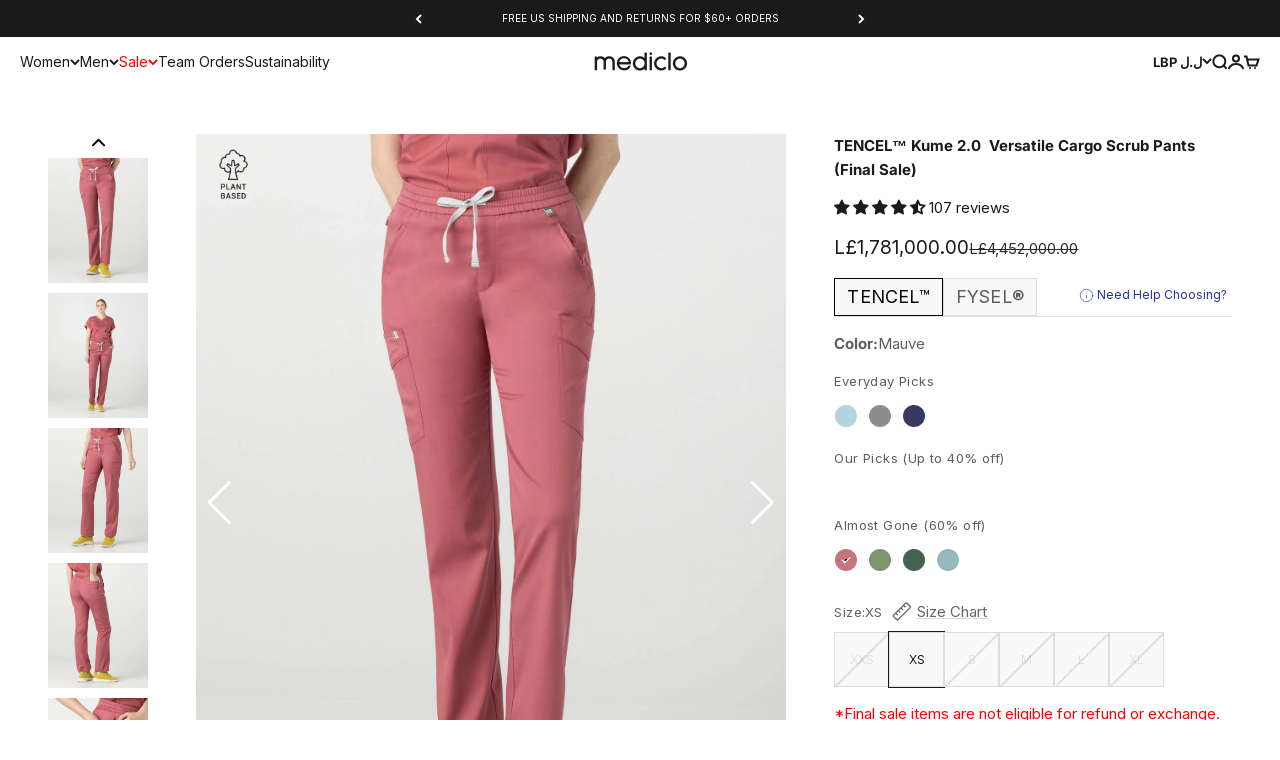

--- FILE ---
content_type: text/html; charset=utf-8
request_url: https://mediclo.com/en-lb/products/kume-2-0-versatile-cargo-scrub-pants-mauve
body_size: 80160
content:
<!doctype html>

<html lang="en" dir="ltr">
  <head>
    <meta charset="utf-8">
    <meta name="viewport" content="width=device-width, initial-scale=1.0, height=device-height, minimum-scale=1.0, maximum-scale=1.0">
    <meta name="theme-color" content="#ffffff">

    <title>Mediclo Women&#39;s Kume Cargo Scrub Pants - Tree</title><meta name="description" content="Introducing our customizable scrub pants. Designed with a drawstring ankle cord, our Kume pants can be fashioned into a slim-straight or jogger style. Designed for versatility and performance. Made with soft and breathable TENCEL™."><link rel="canonical" href="https://mediclo.com/en-lb/products/kume-2-0-versatile-cargo-scrub-pants-mauve"><link rel="preconnect" href="https://cdn.shopify.com">
    <link rel="preconnect" href="https://fonts.shopifycdn.com" crossorigin>
    <link rel="dns-prefetch" href="https://productreviews.shopifycdn.com"><link rel="preload" href="//mediclo.com/cdn/fonts/inter/inter_n4.b2a3f24c19b4de56e8871f609e73ca7f6d2e2bb9.woff2" as="font" type="font/woff2" crossorigin><link rel="preload" href="//mediclo.com/cdn/fonts/inter/inter_n4.b2a3f24c19b4de56e8871f609e73ca7f6d2e2bb9.woff2" as="font" type="font/woff2" crossorigin><meta property="og:type" content="product">
  <meta property="og:title" content="TENCEL™ Kume 2.0‎ ‎ Versatile Cargo Scrub Pants (Final Sale)">
  <meta property="product:price:amount" content="1,781,000.00">
  <meta property="product:price:currency" content="LBP"><meta property="og:image" content="http://mediclo.com/cdn/shop/files/MEDICLO_kume_mauve_bottom_2.jpg?v=1762464816&width=2048">
  <meta property="og:image:secure_url" content="https://mediclo.com/cdn/shop/files/MEDICLO_kume_mauve_bottom_2.jpg?v=1762464816&width=2048">
  <meta property="og:image:width" content="2000">
  <meta property="og:image:height" content="2500"><meta property="og:description" content="Introducing our customizable scrub pants. Designed with a drawstring ankle cord, our Kume pants can be fashioned into a slim-straight or jogger style. Designed for versatility and performance. Made with soft and breathable TENCEL™."><meta property="og:url" content="https://mediclo.com/en-lb/products/kume-2-0-versatile-cargo-scrub-pants-mauve">
<meta property="og:site_name" content="Mediclo"><meta name="twitter:card" content="summary"><meta name="twitter:title" content="TENCEL™ Kume 2.0‎ ‎ Versatile Cargo Scrub Pants (Final Sale)">
  <meta name="twitter:description" content="One pair. Two styles.The Kume pants adapt to you—featuring an adjustable ankle drawcord that lets you switch effortlessly between a slim straight leg and a jogger silhouette. Crafted with TENCEL™ Lyocell fibers for breathability, softness, and built-in bacterial resistance—because comfort and function should never be a choice."><meta name="twitter:image" content="https://mediclo.com/cdn/shop/files/MEDICLO_kume_mauve_bottom_2.jpg?crop=center&height=1200&v=1762464816&width=1200">
  <meta name="twitter:image:alt" content="Mauve"><script async crossorigin fetchpriority="high" src="/cdn/shopifycloud/importmap-polyfill/es-modules-shim.2.4.0.js"></script>
<script type="application/ld+json">{"@context":"http:\/\/schema.org\/","@id":"\/en-lb\/products\/kume-2-0-versatile-cargo-scrub-pants-mauve#product","@type":"ProductGroup","brand":{"@type":"Brand","name":"Mediclo Discount"},"category":"Uniforms","description":"One pair. Two styles.The Kume pants adapt to you—featuring an adjustable ankle drawcord that lets you switch effortlessly between a slim straight leg and a jogger silhouette. Crafted with TENCEL™ Lyocell fibers for breathability, softness, and built-in bacterial resistance—because comfort and function should never be a choice.","hasVariant":[{"@id":"\/en-lb\/products\/kume-2-0-versatile-cargo-scrub-pants-mauve?variant=40242330533934#variant","@type":"Product","gtin":"840345737069","image":"https:\/\/mediclo.com\/cdn\/shop\/files\/MEDICLO_kume_mauve_bottom_2.jpg?v=1762464816\u0026width=1920","name":"TENCEL™ Kume 2.0‎ ‎ Versatile Cargo Scrub Pants (Final Sale) - Mauve \/ XXS","offers":{"@id":"\/en-lb\/products\/kume-2-0-versatile-cargo-scrub-pants-mauve?variant=40242330533934#offer","@type":"Offer","availability":"http:\/\/schema.org\/OutOfStock","price":"1781000.00","priceCurrency":"LBP","url":"https:\/\/mediclo.com\/en-lb\/products\/kume-2-0-versatile-cargo-scrub-pants-mauve?variant=40242330533934"},"sku":"FB2026TMAV00"},{"@id":"\/en-lb\/products\/kume-2-0-versatile-cargo-scrub-pants-mauve?variant=40242330566702#variant","@type":"Product","gtin":"840345737076","image":"https:\/\/mediclo.com\/cdn\/shop\/files\/MEDICLO_kume_mauve_bottom_2.jpg?v=1762464816\u0026width=1920","name":"TENCEL™ Kume 2.0‎ ‎ Versatile Cargo Scrub Pants (Final Sale) - Mauve \/ XS","offers":{"@id":"\/en-lb\/products\/kume-2-0-versatile-cargo-scrub-pants-mauve?variant=40242330566702#offer","@type":"Offer","availability":"http:\/\/schema.org\/InStock","price":"1781000.00","priceCurrency":"LBP","url":"https:\/\/mediclo.com\/en-lb\/products\/kume-2-0-versatile-cargo-scrub-pants-mauve?variant=40242330566702"},"sku":"FB2026TMAV02"},{"@id":"\/en-lb\/products\/kume-2-0-versatile-cargo-scrub-pants-mauve?variant=40242330599470#variant","@type":"Product","gtin":"840345737083","image":"https:\/\/mediclo.com\/cdn\/shop\/files\/MEDICLO_kume_mauve_bottom_2.jpg?v=1762464816\u0026width=1920","name":"TENCEL™ Kume 2.0‎ ‎ Versatile Cargo Scrub Pants (Final Sale) - Mauve \/ S","offers":{"@id":"\/en-lb\/products\/kume-2-0-versatile-cargo-scrub-pants-mauve?variant=40242330599470#offer","@type":"Offer","availability":"http:\/\/schema.org\/OutOfStock","price":"1781000.00","priceCurrency":"LBP","url":"https:\/\/mediclo.com\/en-lb\/products\/kume-2-0-versatile-cargo-scrub-pants-mauve?variant=40242330599470"},"sku":"FB2026TMAV04"},{"@id":"\/en-lb\/products\/kume-2-0-versatile-cargo-scrub-pants-mauve?variant=40242330632238#variant","@type":"Product","gtin":"840345737090","image":"https:\/\/mediclo.com\/cdn\/shop\/files\/MEDICLO_kume_mauve_bottom_2.jpg?v=1762464816\u0026width=1920","name":"TENCEL™ Kume 2.0‎ ‎ Versatile Cargo Scrub Pants (Final Sale) - Mauve \/ M","offers":{"@id":"\/en-lb\/products\/kume-2-0-versatile-cargo-scrub-pants-mauve?variant=40242330632238#offer","@type":"Offer","availability":"http:\/\/schema.org\/OutOfStock","price":"1781000.00","priceCurrency":"LBP","url":"https:\/\/mediclo.com\/en-lb\/products\/kume-2-0-versatile-cargo-scrub-pants-mauve?variant=40242330632238"},"sku":"FB2026TMAV06"},{"@id":"\/en-lb\/products\/kume-2-0-versatile-cargo-scrub-pants-mauve?variant=40242330665006#variant","@type":"Product","gtin":"840345737106","image":"https:\/\/mediclo.com\/cdn\/shop\/files\/MEDICLO_kume_mauve_bottom_2.jpg?v=1762464816\u0026width=1920","name":"TENCEL™ Kume 2.0‎ ‎ Versatile Cargo Scrub Pants (Final Sale) - Mauve \/ L","offers":{"@id":"\/en-lb\/products\/kume-2-0-versatile-cargo-scrub-pants-mauve?variant=40242330665006#offer","@type":"Offer","availability":"http:\/\/schema.org\/OutOfStock","price":"1781000.00","priceCurrency":"LBP","url":"https:\/\/mediclo.com\/en-lb\/products\/kume-2-0-versatile-cargo-scrub-pants-mauve?variant=40242330665006"},"sku":"FB2026TMAV08"},{"@id":"\/en-lb\/products\/kume-2-0-versatile-cargo-scrub-pants-mauve?variant=40242330697774#variant","@type":"Product","gtin":"840345737113","image":"https:\/\/mediclo.com\/cdn\/shop\/files\/MEDICLO_kume_mauve_bottom_2.jpg?v=1762464816\u0026width=1920","name":"TENCEL™ Kume 2.0‎ ‎ Versatile Cargo Scrub Pants (Final Sale) - Mauve \/ XL","offers":{"@id":"\/en-lb\/products\/kume-2-0-versatile-cargo-scrub-pants-mauve?variant=40242330697774#offer","@type":"Offer","availability":"http:\/\/schema.org\/OutOfStock","price":"1781000.00","priceCurrency":"LBP","url":"https:\/\/mediclo.com\/en-lb\/products\/kume-2-0-versatile-cargo-scrub-pants-mauve?variant=40242330697774"},"sku":"FB2026TMAV10"}],"name":"TENCEL™ Kume 2.0‎ ‎ Versatile Cargo Scrub Pants (Final Sale)","productGroupID":"6867356352558","url":"https:\/\/mediclo.com\/en-lb\/products\/kume-2-0-versatile-cargo-scrub-pants-mauve"}</script><script type="application/ld+json">
  {
    "@context": "https://schema.org",
    "@type": "BreadcrumbList",
    "itemListElement": [{
        "@type": "ListItem",
        "position": 1,
        "name": "Home",
        "item": "https://mediclo.com"
      },{
            "@type": "ListItem",
            "position": 2,
            "name": "TENCEL™ Kume 2.0‎ ‎ Versatile Cargo Scrub Pants (Final Sale)",
            "item": "https://mediclo.com/en-lb/products/kume-2-0-versatile-cargo-scrub-pants-mauve"
          }]
  }
</script><style>/* Typography (heading) */
  @font-face {
  font-family: Inter;
  font-weight: 400;
  font-style: normal;
  font-display: fallback;
  src: url("//mediclo.com/cdn/fonts/inter/inter_n4.b2a3f24c19b4de56e8871f609e73ca7f6d2e2bb9.woff2") format("woff2"),
       url("//mediclo.com/cdn/fonts/inter/inter_n4.af8052d517e0c9ffac7b814872cecc27ae1fa132.woff") format("woff");
}

@font-face {
  font-family: Inter;
  font-weight: 400;
  font-style: italic;
  font-display: fallback;
  src: url("//mediclo.com/cdn/fonts/inter/inter_i4.feae1981dda792ab80d117249d9c7e0f1017e5b3.woff2") format("woff2"),
       url("//mediclo.com/cdn/fonts/inter/inter_i4.62773b7113d5e5f02c71486623cf828884c85c6e.woff") format("woff");
}

/* Typography (body) */
  @font-face {
  font-family: Inter;
  font-weight: 400;
  font-style: normal;
  font-display: fallback;
  src: url("//mediclo.com/cdn/fonts/inter/inter_n4.b2a3f24c19b4de56e8871f609e73ca7f6d2e2bb9.woff2") format("woff2"),
       url("//mediclo.com/cdn/fonts/inter/inter_n4.af8052d517e0c9ffac7b814872cecc27ae1fa132.woff") format("woff");
}

@font-face {
  font-family: Inter;
  font-weight: 400;
  font-style: italic;
  font-display: fallback;
  src: url("//mediclo.com/cdn/fonts/inter/inter_i4.feae1981dda792ab80d117249d9c7e0f1017e5b3.woff2") format("woff2"),
       url("//mediclo.com/cdn/fonts/inter/inter_i4.62773b7113d5e5f02c71486623cf828884c85c6e.woff") format("woff");
}

@font-face {
  font-family: Inter;
  font-weight: 700;
  font-style: normal;
  font-display: fallback;
  src: url("//mediclo.com/cdn/fonts/inter/inter_n7.02711e6b374660cfc7915d1afc1c204e633421e4.woff2") format("woff2"),
       url("//mediclo.com/cdn/fonts/inter/inter_n7.6dab87426f6b8813070abd79972ceaf2f8d3b012.woff") format("woff");
}

@font-face {
  font-family: Inter;
  font-weight: 700;
  font-style: italic;
  font-display: fallback;
  src: url("//mediclo.com/cdn/fonts/inter/inter_i7.b377bcd4cc0f160622a22d638ae7e2cd9b86ea4c.woff2") format("woff2"),
       url("//mediclo.com/cdn/fonts/inter/inter_i7.7c69a6a34e3bb44fcf6f975857e13b9a9b25beb4.woff") format("woff");
}

:root {
    /**
     * ---------------------------------------------------------------------
     * SPACING VARIABLES
     *
     * We are using a spacing inspired from frameworks like Tailwind CSS.
     * ---------------------------------------------------------------------
     */
    --spacing-0-5: 0.125rem; /* 2px */
    --spacing-1: 0.25rem; /* 4px */
    --spacing-1-5: 0.375rem; /* 6px */
    --spacing-2: 0.5rem; /* 8px */
    --spacing-2-5: 0.625rem; /* 10px */
    --spacing-3: 0.75rem; /* 12px */
    --spacing-3-5: 0.875rem; /* 14px */
    --spacing-4: 1rem; /* 16px */
    --spacing-4-5: 1.125rem; /* 18px */
    --spacing-5: 1.25rem; /* 20px */
    --spacing-5-5: 1.375rem; /* 22px */
    --spacing-6: 1.5rem; /* 24px */
    --spacing-6-5: 1.625rem; /* 26px */
    --spacing-7: 1.75rem; /* 28px */
    --spacing-7-5: 1.875rem; /* 30px */
    --spacing-8: 2rem; /* 32px */
    --spacing-8-5: 2.125rem; /* 34px */
    --spacing-9: 2.25rem; /* 36px */
    --spacing-9-5: 2.375rem; /* 38px */
    --spacing-10: 2.5rem; /* 40px */
    --spacing-11: 2.75rem; /* 44px */
    --spacing-12: 3rem; /* 48px */
    --spacing-14: 3.5rem; /* 56px */
    --spacing-16: 4rem; /* 64px */
    --spacing-18: 4.5rem; /* 72px */
    --spacing-20: 5rem; /* 80px */
    --spacing-24: 6rem; /* 96px */
    --spacing-28: 7rem; /* 112px */
    --spacing-32: 8rem; /* 128px */
    --spacing-36: 9rem; /* 144px */
    --spacing-40: 10rem; /* 160px */
    --spacing-44: 11rem; /* 176px */
    --spacing-48: 12rem; /* 192px */
    --spacing-52: 13rem; /* 208px */
    --spacing-56: 14rem; /* 224px */
    --spacing-60: 15rem; /* 240px */
    --spacing-64: 16rem; /* 256px */
    --spacing-72: 18rem; /* 288px */
    --spacing-80: 20rem; /* 320px */
    --spacing-96: 24rem; /* 384px */

    /* Container */
    --container-max-width: 1600px;
    --container-narrow-max-width: 1350px;
    --container-gutter: var(--spacing-5);
    --section-outer-spacing-block: var(--spacing-14);
    --section-inner-max-spacing-block: var(--spacing-12);
    --section-inner-spacing-inline: var(--container-gutter);
    --section-stack-spacing-block: var(--spacing-10);

    /* Grid gutter */
    --grid-gutter: var(--spacing-5);

    /* Product list settings */
    --product-list-row-gap: var(--spacing-8);
    --product-list-column-gap: var(--grid-gutter);

    /* Form settings */
    --input-gap: var(--spacing-2);
    --input-height: 2.625rem;
    --input-padding-inline: var(--spacing-4);

    /* Other sizes */
    --sticky-area-height: calc(var(--sticky-announcement-bar-enabled, 0) * var(--announcement-bar-height, 0px) + var(--sticky-header-enabled, 0) * var(--header-height, 0px));

    /* RTL support */
    --transform-logical-flip: 1;
    --transform-origin-start: left;
    --transform-origin-end: right;

    /**
     * ---------------------------------------------------------------------
     * TYPOGRAPHY
     * ---------------------------------------------------------------------
     */

    /* Font properties */
    --heading-font-family: Inter, sans-serif;
    --heading-font-weight: 400;
    --heading-font-style: normal;
    --heading-text-transform: normal;
    --heading-letter-spacing: 0.0em;
    --text-font-family: Inter, sans-serif;
    --text-font-weight: 400;
    --text-font-style: normal;
    --text-letter-spacing: 0.0em;

    /* Font sizes */
    --text-h0: 3rem;
    --text-h1: 2.5rem;
    --text-h2: 2rem;
    --text-h3: 1.5rem;
    --text-h4: 1.375rem;
    --text-h5: 1.125rem;
    --text-h6: 1rem;
    --text-xs: 0.625rem;
    --text-sm: 0.6875rem;
    --text-base: 0.8125rem;
    --text-lg: 1.0625rem;

    /**
     * ---------------------------------------------------------------------
     * COLORS
     * ---------------------------------------------------------------------
     */

    /* Color settings */--accent: 26 26 26;
    --text-primary: 26 26 26;
    --background-primary: 255 255 255;
    --dialog-background: 255 255 255;
    --border-color: var(--text-color, var(--text-primary)) / 0.12;

    /* Button colors */
    --button-background-primary: 26 26 26;
    --button-text-primary: 255 255 255;
    --button-background-secondary: 26 26 26;
    --button-text-secondary: 255 255 255;

    /* Status colors */
    --success-background: 224 244 232;
    --success-text: 0 163 65;
    --warning-background: 255 246 233;
    --warning-text: 255 183 74;
    --error-background: 254 231 231;
    --error-text: 248 58 58;

    /* Product colors */
    --on-sale-text: 248 58 58;
    --on-sale-badge-background: 248 58 58;
    --on-sale-badge-text: 255 255 255;
    --sold-out-badge-background: 0 0 0;
    --sold-out-badge-text: 255 255 255;
    --primary-badge-background: 128 60 238;
    --primary-badge-text: 255 255 255;
    --star-color: 255 183 74;
    --product-card-background: 255 255 255;
    --product-card-text: 26 26 26;

    /* Header colors */
    --header-background: 255 255 255;
    --header-text: 26 26 26;

    /* Footer colors */
    --footer-background: 241 241 241;
    --footer-text: 26 26 26;

    /* Rounded variables (used for border radius) */
    --rounded-xs: 0.25rem;
    --rounded-sm: 0.375rem;
    --rounded: 0.75rem;
    --rounded-lg: 1.5rem;
    --rounded-full: 9999px;

    --rounded-button: 3.75rem;
    --rounded-input: 0.5rem;

    /* Box shadow */
    --shadow-sm: 0 2px 8px rgb(var(--text-primary) / 0.1);
    --shadow: 0 5px 15px rgb(var(--text-primary) / 0.1);
    --shadow-md: 0 5px 30px rgb(var(--text-primary) / 0.1);
    --shadow-block: 0px 18px 50px rgb(var(--text-primary) / 0.1);

    /**
     * ---------------------------------------------------------------------
     * OTHER
     * ---------------------------------------------------------------------
     */

    --stagger-products-reveal-opacity: 0;
    --cursor-close-svg-url: url(//mediclo.com/cdn/shop/t/529/assets/cursor-close.svg?v=147174565022153725511769487179);
    --cursor-zoom-in-svg-url: url(//mediclo.com/cdn/shop/t/529/assets/cursor-zoom-in.svg?v=154953035094101115921769487179);
    --cursor-zoom-out-svg-url: url(//mediclo.com/cdn/shop/t/529/assets/cursor-zoom-out.svg?v=16155520337305705181769487179);
    --checkmark-svg-url: url(//mediclo.com/cdn/shop/t/529/assets/checkmark.svg?v=77552481021870063511769487179);
  }

  [dir="rtl"]:root {
    /* RTL support */
    --transform-logical-flip: -1;
    --transform-origin-start: right;
    --transform-origin-end: left;
  }

  @media screen and (min-width: 700px) {
    :root {
      /* Typography (font size) */
      --text-h0: 4rem;
      --text-h1: 3rem;
      --text-h2: 2.5rem;
      --text-h3: 2rem;
      --text-h4: 1.625rem;
      --text-h5: 1.25rem;
      --text-h6: 1.125rem;

      --text-xs: 0.6875rem;
      --text-sm: 0.8125rem;
      --text-base: 0.9375rem;
      --text-lg: 1.1875rem;

      /* Spacing */
      --container-gutter: 2rem;
      --section-outer-spacing-block: var(--spacing-20);
      --section-inner-max-spacing-block: var(--spacing-14);
      --section-inner-spacing-inline: var(--spacing-12);
      --section-stack-spacing-block: var(--spacing-12);

      /* Grid gutter */
      --grid-gutter: var(--spacing-6);

      /* Product list settings */
      --product-list-row-gap: var(--spacing-12);

      /* Form settings */
      --input-gap: 1rem;
      --input-height: 3.125rem;
      --input-padding-inline: var(--spacing-5);
    }
  }

  @media screen and (min-width: 1000px) {
    :root {
      /* Spacing settings */
      --container-gutter: var(--spacing-12);
      --section-outer-spacing-block: var(--spacing-20);
      --section-inner-max-spacing-block: var(--spacing-18);
      --section-inner-spacing-inline: var(--spacing-16);
      --section-stack-spacing-block: var(--spacing-12);
    }
  }

  @media screen and (min-width: 1150px) {
    :root {
      /* Spacing settings */
      --container-gutter: var(--spacing-12);
      --section-outer-spacing-block: var(--spacing-24);
      --section-inner-max-spacing-block: var(--spacing-18);
      --section-inner-spacing-inline: var(--spacing-16);
      --section-stack-spacing-block: var(--spacing-12);
    }
  }

  @media screen and (min-width: 1400px) {
    :root {
      /* Typography (font size) */
      --text-h0: 5rem;
      --text-h1: 3.75rem;
      --text-h2: 3rem;
      --text-h3: 2.25rem;
      --text-h4: 2rem;
      --text-h5: 1.5rem;
      --text-h6: 1.25rem;

      --section-outer-spacing-block: var(--spacing-28);
      --section-inner-max-spacing-block: var(--spacing-20);
      --section-inner-spacing-inline: var(--spacing-18);
    }
  }

  @media screen and (min-width: 1600px) {
    :root {
      --section-outer-spacing-block: var(--spacing-32);
      --section-inner-max-spacing-block: var(--spacing-24);
      --section-inner-spacing-inline: var(--spacing-20);
    }
  }

  /**
   * ---------------------------------------------------------------------
   * LIQUID DEPENDANT CSS
   *
   * Our main CSS is Liquid free, but some very specific features depend on
   * theme settings, so we have them here
   * ---------------------------------------------------------------------
   */@media screen and (pointer: fine) {
        .button:not([disabled]):hover, .btn:not([disabled]):hover, .shopify-payment-button__button--unbranded:not([disabled]):hover {
          --button-background-opacity: 0.85;
        }

        .button--subdued:not([disabled]):hover {
          --button-background: var(--text-color) / .05 !important;
        }
      }</style><script>
  // This allows to expose several variables to the global scope, to be used in scripts
  window.themeVariables = {
    settings: {
      showPageTransition: null,
      staggerProductsApparition: true,
      reduceDrawerAnimation: false,
      reduceMenuAnimation: false,
      headingApparition: "split_fade",
      pageType: "product",
      moneyFormat: "L£{{amount}}",
      moneyWithCurrencyFormat: "L£{{amount}} LBP",
      currencyCodeEnabled: false,
      cartType: "drawer",
      showDiscount: false,
      discountMode: "saving",
      pageBackground: "#ffffff",
      textColor: "#1a1a1a"
    },

    strings: {
      accessibilityClose: "Close",
      accessibilityNext: "Next",
      accessibilityPrevious: "Previous",
      closeGallery: "Close gallery",
      zoomGallery: "Zoom",
      errorGallery: "Image cannot be loaded",
      searchNoResults: "No results could be found.",
      addOrderNote: "Add order note",
      editOrderNote: "Edit order note",
      shippingEstimatorNoResults: "Sorry, we do not ship to your address.",
      shippingEstimatorOneResult: "There is one shipping rate for your address:",
      shippingEstimatorMultipleResults: "There are several shipping rates for your address:",
      shippingEstimatorError: "One or more error occurred while retrieving shipping rates:"
    },

    breakpoints: {
      'sm': 'screen and (min-width: 700px)',
      'md': 'screen and (min-width: 1000px)',
      'lg': 'screen and (min-width: 1150px)',
      'xl': 'screen and (min-width: 1400px)',

      'sm-max': 'screen and (max-width: 699px)',
      'md-max': 'screen and (max-width: 999px)',
      'lg-max': 'screen and (max-width: 1149px)',
      'xl-max': 'screen and (max-width: 1399px)'
    }
  };

  // For detecting native share
  document.documentElement.classList.add(`native-share--${navigator.share ? 'enabled' : 'disabled'}`);// We save the product ID in local storage to be eventually used for recently viewed section
    try {
      const recentlyViewedProducts = new Set(JSON.parse(localStorage.getItem('theme:recently-viewed-products') || '[]'));

      recentlyViewedProducts.delete(6867356352558); // Delete first to re-move the product
      recentlyViewedProducts.add(6867356352558);

      localStorage.setItem('theme:recently-viewed-products', JSON.stringify(Array.from(recentlyViewedProducts.values()).reverse()));
    } catch (e) {
      // Safari in private mode does not allow setting item, we silently fail
    }</script><script>
      if (!(HTMLScriptElement.supports && HTMLScriptElement.supports('importmap'))) {
        const importMapPolyfill = document.createElement('script');
        importMapPolyfill.async = true;
        importMapPolyfill.src = "//mediclo.com/cdn/shop/t/529/assets/es-module-shims.min.js?v=140375185335194536761769487179";

        document.head.appendChild(importMapPolyfill);
      }
    </script>

    <script type="importmap">{
        "imports": {
          "vendor": "//mediclo.com/cdn/shop/t/529/assets/vendor.min.js?v=87984156289740595151769487179",
          "theme": "//mediclo.com/cdn/shop/t/529/assets/theme.js?v=153478826527843313021769487179",
          "photoswipe": "//mediclo.com/cdn/shop/t/529/assets/photoswipe.min.js?v=13374349288281597431769487179"
        }
      }
    </script>

    <script type="module" src="//mediclo.com/cdn/shop/t/529/assets/vendor.min.js?v=87984156289740595151769487179"></script>
    <script type="module" src="//mediclo.com/cdn/shop/t/529/assets/theme.js?v=153478826527843313021769487179"></script>

    <script>window.performance && window.performance.mark && window.performance.mark('shopify.content_for_header.start');</script><meta name="google-site-verification" content="qbSIKdkdWpR_vH4RmItStiQEPB7M5Pi_yR3Rpp5NZy0">
<meta name="facebook-domain-verification" content="99volis885lrfexut9urn2sx1eava5">
<meta id="shopify-digital-wallet" name="shopify-digital-wallet" content="/24901254/digital_wallets/dialog">
<meta name="shopify-checkout-api-token" content="eeaab1e7255ee5716c729cd7c7d5cdd7">
<meta id="in-context-paypal-metadata" data-shop-id="24901254" data-venmo-supported="false" data-environment="production" data-locale="en_US" data-paypal-v4="true" data-currency="LBP">
<link rel="alternate" hreflang="x-default" href="https://mediclo.com/products/kume-2-0-versatile-cargo-scrub-pants-mauve">
<link rel="alternate" hreflang="en-CR" href="https://mediclo.com/en-cr/products/kume-2-0-versatile-cargo-scrub-pants-mauve">
<link rel="alternate" hreflang="en-DE" href="https://mediclo.com/en-de/products/kume-2-0-versatile-cargo-scrub-pants-mauve">
<link rel="alternate" hreflang="en-AD" href="https://mediclo.com/en-ad/products/kume-2-0-versatile-cargo-scrub-pants-mauve">
<link rel="alternate" hreflang="en-AE" href="https://mediclo.com/en-ae/products/kume-2-0-versatile-cargo-scrub-pants-mauve">
<link rel="alternate" hreflang="en-AG" href="https://mediclo.com/en-ag/products/kume-2-0-versatile-cargo-scrub-pants-mauve">
<link rel="alternate" hreflang="en-AI" href="https://mediclo.com/en-ai/products/kume-2-0-versatile-cargo-scrub-pants-mauve">
<link rel="alternate" hreflang="en-AL" href="https://mediclo.com/en-al/products/kume-2-0-versatile-cargo-scrub-pants-mauve">
<link rel="alternate" hreflang="en-AO" href="https://mediclo.com/en-ao/products/kume-2-0-versatile-cargo-scrub-pants-mauve">
<link rel="alternate" hreflang="en-AR" href="https://mediclo.com/en-ar/products/kume-2-0-versatile-cargo-scrub-pants-mauve">
<link rel="alternate" hreflang="en-AT" href="https://mediclo.com/en-at/products/kume-2-0-versatile-cargo-scrub-pants-mauve">
<link rel="alternate" hreflang="en-AU" href="https://mediclo.com/en-au/products/kume-2-0-versatile-cargo-scrub-pants-mauve">
<link rel="alternate" hreflang="en-AW" href="https://mediclo.com/en-aw/products/kume-2-0-versatile-cargo-scrub-pants-mauve">
<link rel="alternate" hreflang="en-AZ" href="https://mediclo.com/en-az/products/kume-2-0-versatile-cargo-scrub-pants-mauve">
<link rel="alternate" hreflang="en-BA" href="https://mediclo.com/en-ba/products/kume-2-0-versatile-cargo-scrub-pants-mauve">
<link rel="alternate" hreflang="en-BB" href="https://mediclo.com/en-bb/products/kume-2-0-versatile-cargo-scrub-pants-mauve">
<link rel="alternate" hreflang="en-BD" href="https://mediclo.com/en-bd/products/kume-2-0-versatile-cargo-scrub-pants-mauve">
<link rel="alternate" hreflang="en-BE" href="https://mediclo.com/en-be/products/kume-2-0-versatile-cargo-scrub-pants-mauve">
<link rel="alternate" hreflang="en-BF" href="https://mediclo.com/en-bf/products/kume-2-0-versatile-cargo-scrub-pants-mauve">
<link rel="alternate" hreflang="en-BG" href="https://mediclo.com/en-bg/products/kume-2-0-versatile-cargo-scrub-pants-mauve">
<link rel="alternate" hreflang="en-BH" href="https://mediclo.com/en-bh/products/kume-2-0-versatile-cargo-scrub-pants-mauve">
<link rel="alternate" hreflang="en-BI" href="https://mediclo.com/en-bi/products/kume-2-0-versatile-cargo-scrub-pants-mauve">
<link rel="alternate" hreflang="en-BJ" href="https://mediclo.com/en-bj/products/kume-2-0-versatile-cargo-scrub-pants-mauve">
<link rel="alternate" hreflang="en-BL" href="https://mediclo.com/en-bl/products/kume-2-0-versatile-cargo-scrub-pants-mauve">
<link rel="alternate" hreflang="en-BM" href="https://mediclo.com/en-bm/products/kume-2-0-versatile-cargo-scrub-pants-mauve">
<link rel="alternate" hreflang="en-BN" href="https://mediclo.com/en-bn/products/kume-2-0-versatile-cargo-scrub-pants-mauve">
<link rel="alternate" hreflang="en-BO" href="https://mediclo.com/en-bo/products/kume-2-0-versatile-cargo-scrub-pants-mauve">
<link rel="alternate" hreflang="en-BR" href="https://mediclo.com/en-br/products/kume-2-0-versatile-cargo-scrub-pants-mauve">
<link rel="alternate" hreflang="en-BS" href="https://mediclo.com/en-bs/products/kume-2-0-versatile-cargo-scrub-pants-mauve">
<link rel="alternate" hreflang="en-BT" href="https://mediclo.com/en-bt/products/kume-2-0-versatile-cargo-scrub-pants-mauve">
<link rel="alternate" hreflang="en-BW" href="https://mediclo.com/en-bw/products/kume-2-0-versatile-cargo-scrub-pants-mauve">
<link rel="alternate" hreflang="en-BZ" href="https://mediclo.com/en-bz/products/kume-2-0-versatile-cargo-scrub-pants-mauve">
<link rel="alternate" hreflang="en-CA" href="https://mediclo.com/en-ca/products/kume-2-0-versatile-cargo-scrub-pants-mauve">
<link rel="alternate" hreflang="en-CG" href="https://mediclo.com/en-cg/products/kume-2-0-versatile-cargo-scrub-pants-mauve">
<link rel="alternate" hreflang="en-CH" href="https://mediclo.com/en-ch/products/kume-2-0-versatile-cargo-scrub-pants-mauve">
<link rel="alternate" hreflang="en-CI" href="https://mediclo.com/en-ci/products/kume-2-0-versatile-cargo-scrub-pants-mauve">
<link rel="alternate" hreflang="en-CK" href="https://mediclo.com/en-ck/products/kume-2-0-versatile-cargo-scrub-pants-mauve">
<link rel="alternate" hreflang="en-CL" href="https://mediclo.com/en-cl/products/kume-2-0-versatile-cargo-scrub-pants-mauve">
<link rel="alternate" hreflang="en-CM" href="https://mediclo.com/en-cm/products/kume-2-0-versatile-cargo-scrub-pants-mauve">
<link rel="alternate" hreflang="en-CN" href="https://mediclo.com/en-cn/products/kume-2-0-versatile-cargo-scrub-pants-mauve">
<link rel="alternate" hreflang="en-CO" href="https://mediclo.com/en-co/products/kume-2-0-versatile-cargo-scrub-pants-mauve">
<link rel="alternate" hreflang="en-CV" href="https://mediclo.com/en-cv/products/kume-2-0-versatile-cargo-scrub-pants-mauve">
<link rel="alternate" hreflang="en-CW" href="https://mediclo.com/en-cw/products/kume-2-0-versatile-cargo-scrub-pants-mauve">
<link rel="alternate" hreflang="en-CY" href="https://mediclo.com/en-cy/products/kume-2-0-versatile-cargo-scrub-pants-mauve">
<link rel="alternate" hreflang="en-CZ" href="https://mediclo.com/en-cz/products/kume-2-0-versatile-cargo-scrub-pants-mauve">
<link rel="alternate" hreflang="en-DJ" href="https://mediclo.com/en-dj/products/kume-2-0-versatile-cargo-scrub-pants-mauve">
<link rel="alternate" hreflang="en-DK" href="https://mediclo.com/en-dk/products/kume-2-0-versatile-cargo-scrub-pants-mauve">
<link rel="alternate" hreflang="en-DM" href="https://mediclo.com/en-dm/products/kume-2-0-versatile-cargo-scrub-pants-mauve">
<link rel="alternate" hreflang="en-DO" href="https://mediclo.com/en-do/products/kume-2-0-versatile-cargo-scrub-pants-mauve">
<link rel="alternate" hreflang="en-DZ" href="https://mediclo.com/en-dz/products/kume-2-0-versatile-cargo-scrub-pants-mauve">
<link rel="alternate" hreflang="en-EC" href="https://mediclo.com/en-ec/products/kume-2-0-versatile-cargo-scrub-pants-mauve">
<link rel="alternate" hreflang="en-EE" href="https://mediclo.com/en-ee/products/kume-2-0-versatile-cargo-scrub-pants-mauve">
<link rel="alternate" hreflang="en-EG" href="https://mediclo.com/en-eg/products/kume-2-0-versatile-cargo-scrub-pants-mauve">
<link rel="alternate" hreflang="en-ES" href="https://mediclo.com/en-es/products/kume-2-0-versatile-cargo-scrub-pants-mauve">
<link rel="alternate" hreflang="en-ET" href="https://mediclo.com/en-et/products/kume-2-0-versatile-cargo-scrub-pants-mauve">
<link rel="alternate" hreflang="en-FI" href="https://mediclo.com/en-fi/products/kume-2-0-versatile-cargo-scrub-pants-mauve">
<link rel="alternate" hreflang="en-FJ" href="https://mediclo.com/en-fj/products/kume-2-0-versatile-cargo-scrub-pants-mauve">
<link rel="alternate" hreflang="en-FK" href="https://mediclo.com/en-fk/products/kume-2-0-versatile-cargo-scrub-pants-mauve">
<link rel="alternate" hreflang="en-FO" href="https://mediclo.com/en-fo/products/kume-2-0-versatile-cargo-scrub-pants-mauve">
<link rel="alternate" hreflang="en-FR" href="https://mediclo.com/en-fr/products/kume-2-0-versatile-cargo-scrub-pants-mauve">
<link rel="alternate" hreflang="en-GA" href="https://mediclo.com/en-ga/products/kume-2-0-versatile-cargo-scrub-pants-mauve">
<link rel="alternate" hreflang="en-GB" href="https://mediclo.com/en-gb/products/kume-2-0-versatile-cargo-scrub-pants-mauve">
<link rel="alternate" hreflang="en-GD" href="https://mediclo.com/en-gd/products/kume-2-0-versatile-cargo-scrub-pants-mauve">
<link rel="alternate" hreflang="en-GE" href="https://mediclo.com/en-ge/products/kume-2-0-versatile-cargo-scrub-pants-mauve">
<link rel="alternate" hreflang="en-GF" href="https://mediclo.com/en-gf/products/kume-2-0-versatile-cargo-scrub-pants-mauve">
<link rel="alternate" hreflang="en-GG" href="https://mediclo.com/en-gg/products/kume-2-0-versatile-cargo-scrub-pants-mauve">
<link rel="alternate" hreflang="en-GH" href="https://mediclo.com/en-gh/products/kume-2-0-versatile-cargo-scrub-pants-mauve">
<link rel="alternate" hreflang="en-GI" href="https://mediclo.com/en-gi/products/kume-2-0-versatile-cargo-scrub-pants-mauve">
<link rel="alternate" hreflang="en-GL" href="https://mediclo.com/en-gl/products/kume-2-0-versatile-cargo-scrub-pants-mauve">
<link rel="alternate" hreflang="en-GM" href="https://mediclo.com/en-gm/products/kume-2-0-versatile-cargo-scrub-pants-mauve">
<link rel="alternate" hreflang="en-GN" href="https://mediclo.com/en-gn/products/kume-2-0-versatile-cargo-scrub-pants-mauve">
<link rel="alternate" hreflang="en-GP" href="https://mediclo.com/en-gp/products/kume-2-0-versatile-cargo-scrub-pants-mauve">
<link rel="alternate" hreflang="en-GQ" href="https://mediclo.com/en-gq/products/kume-2-0-versatile-cargo-scrub-pants-mauve">
<link rel="alternate" hreflang="en-GR" href="https://mediclo.com/en-gr/products/kume-2-0-versatile-cargo-scrub-pants-mauve">
<link rel="alternate" hreflang="en-GT" href="https://mediclo.com/en-gt/products/kume-2-0-versatile-cargo-scrub-pants-mauve">
<link rel="alternate" hreflang="en-GW" href="https://mediclo.com/en-gw/products/kume-2-0-versatile-cargo-scrub-pants-mauve">
<link rel="alternate" hreflang="en-GY" href="https://mediclo.com/en-gy/products/kume-2-0-versatile-cargo-scrub-pants-mauve">
<link rel="alternate" hreflang="en-HK" href="https://mediclo.com/en-hk/products/kume-2-0-versatile-cargo-scrub-pants-mauve">
<link rel="alternate" hreflang="en-HN" href="https://mediclo.com/en-hn/products/kume-2-0-versatile-cargo-scrub-pants-mauve">
<link rel="alternate" hreflang="en-HR" href="https://mediclo.com/en-hr/products/kume-2-0-versatile-cargo-scrub-pants-mauve">
<link rel="alternate" hreflang="en-HT" href="https://mediclo.com/en-ht/products/kume-2-0-versatile-cargo-scrub-pants-mauve">
<link rel="alternate" hreflang="en-HU" href="https://mediclo.com/en-hu/products/kume-2-0-versatile-cargo-scrub-pants-mauve">
<link rel="alternate" hreflang="en-ID" href="https://mediclo.com/en-id/products/kume-2-0-versatile-cargo-scrub-pants-mauve">
<link rel="alternate" hreflang="en-IE" href="https://mediclo.com/en-ie/products/kume-2-0-versatile-cargo-scrub-pants-mauve">
<link rel="alternate" hreflang="en-IM" href="https://mediclo.com/en-im/products/kume-2-0-versatile-cargo-scrub-pants-mauve">
<link rel="alternate" hreflang="en-IN" href="https://mediclo.com/en-in/products/kume-2-0-versatile-cargo-scrub-pants-mauve">
<link rel="alternate" hreflang="en-IS" href="https://mediclo.com/en-is/products/kume-2-0-versatile-cargo-scrub-pants-mauve">
<link rel="alternate" hreflang="en-IT" href="https://mediclo.com/en-it/products/kume-2-0-versatile-cargo-scrub-pants-mauve">
<link rel="alternate" hreflang="en-JE" href="https://mediclo.com/en-je/products/kume-2-0-versatile-cargo-scrub-pants-mauve">
<link rel="alternate" hreflang="en-JM" href="https://mediclo.com/en-jm/products/kume-2-0-versatile-cargo-scrub-pants-mauve">
<link rel="alternate" hreflang="en-JO" href="https://mediclo.com/en-jo/products/kume-2-0-versatile-cargo-scrub-pants-mauve">
<link rel="alternate" hreflang="en-JP" href="https://mediclo.com/en-jp/products/kume-2-0-versatile-cargo-scrub-pants-mauve">
<link rel="alternate" hreflang="en-KE" href="https://mediclo.com/en-ke/products/kume-2-0-versatile-cargo-scrub-pants-mauve">
<link rel="alternate" hreflang="en-KG" href="https://mediclo.com/en-kg/products/kume-2-0-versatile-cargo-scrub-pants-mauve">
<link rel="alternate" hreflang="en-KH" href="https://mediclo.com/en-kh/products/kume-2-0-versatile-cargo-scrub-pants-mauve">
<link rel="alternate" hreflang="en-KI" href="https://mediclo.com/en-ki/products/kume-2-0-versatile-cargo-scrub-pants-mauve">
<link rel="alternate" hreflang="en-KM" href="https://mediclo.com/en-km/products/kume-2-0-versatile-cargo-scrub-pants-mauve">
<link rel="alternate" hreflang="en-KN" href="https://mediclo.com/en-kn/products/kume-2-0-versatile-cargo-scrub-pants-mauve">
<link rel="alternate" hreflang="en-KR" href="https://mediclo.com/en-kr/products/kume-2-0-versatile-cargo-scrub-pants-mauve">
<link rel="alternate" hreflang="en-KW" href="https://mediclo.com/en-kw/products/kume-2-0-versatile-cargo-scrub-pants-mauve">
<link rel="alternate" hreflang="en-KY" href="https://mediclo.com/en-ky/products/kume-2-0-versatile-cargo-scrub-pants-mauve">
<link rel="alternate" hreflang="en-KZ" href="https://mediclo.com/en-kz/products/kume-2-0-versatile-cargo-scrub-pants-mauve">
<link rel="alternate" hreflang="en-LA" href="https://mediclo.com/en-la/products/kume-2-0-versatile-cargo-scrub-pants-mauve">
<link rel="alternate" hreflang="en-LB" href="https://mediclo.com/en-lb/products/kume-2-0-versatile-cargo-scrub-pants-mauve">
<link rel="alternate" hreflang="en-LC" href="https://mediclo.com/en-lc/products/kume-2-0-versatile-cargo-scrub-pants-mauve">
<link rel="alternate" hreflang="en-LI" href="https://mediclo.com/en-li/products/kume-2-0-versatile-cargo-scrub-pants-mauve">
<link rel="alternate" hreflang="en-LK" href="https://mediclo.com/en-lk/products/kume-2-0-versatile-cargo-scrub-pants-mauve">
<link rel="alternate" hreflang="en-LR" href="https://mediclo.com/en-lr/products/kume-2-0-versatile-cargo-scrub-pants-mauve">
<link rel="alternate" hreflang="en-LS" href="https://mediclo.com/en-ls/products/kume-2-0-versatile-cargo-scrub-pants-mauve">
<link rel="alternate" hreflang="en-LT" href="https://mediclo.com/en-lt/products/kume-2-0-versatile-cargo-scrub-pants-mauve">
<link rel="alternate" hreflang="en-LU" href="https://mediclo.com/en-lu/products/kume-2-0-versatile-cargo-scrub-pants-mauve">
<link rel="alternate" hreflang="en-LV" href="https://mediclo.com/en-lv/products/kume-2-0-versatile-cargo-scrub-pants-mauve">
<link rel="alternate" hreflang="en-MA" href="https://mediclo.com/en-ma/products/kume-2-0-versatile-cargo-scrub-pants-mauve">
<link rel="alternate" hreflang="en-MC" href="https://mediclo.com/en-mc/products/kume-2-0-versatile-cargo-scrub-pants-mauve">
<link rel="alternate" hreflang="en-MD" href="https://mediclo.com/en-md/products/kume-2-0-versatile-cargo-scrub-pants-mauve">
<link rel="alternate" hreflang="en-ME" href="https://mediclo.com/en-me/products/kume-2-0-versatile-cargo-scrub-pants-mauve">
<link rel="alternate" hreflang="en-MF" href="https://mediclo.com/en-mf/products/kume-2-0-versatile-cargo-scrub-pants-mauve">
<link rel="alternate" hreflang="en-MG" href="https://mediclo.com/en-mg/products/kume-2-0-versatile-cargo-scrub-pants-mauve">
<link rel="alternate" hreflang="en-MK" href="https://mediclo.com/en-mk/products/kume-2-0-versatile-cargo-scrub-pants-mauve">
<link rel="alternate" hreflang="en-MN" href="https://mediclo.com/en-mn/products/kume-2-0-versatile-cargo-scrub-pants-mauve">
<link rel="alternate" hreflang="en-MO" href="https://mediclo.com/en-mo/products/kume-2-0-versatile-cargo-scrub-pants-mauve">
<link rel="alternate" hreflang="en-MQ" href="https://mediclo.com/en-mq/products/kume-2-0-versatile-cargo-scrub-pants-mauve">
<link rel="alternate" hreflang="en-MR" href="https://mediclo.com/en-mr/products/kume-2-0-versatile-cargo-scrub-pants-mauve">
<link rel="alternate" hreflang="en-MS" href="https://mediclo.com/en-ms/products/kume-2-0-versatile-cargo-scrub-pants-mauve">
<link rel="alternate" hreflang="en-MT" href="https://mediclo.com/en-mt/products/kume-2-0-versatile-cargo-scrub-pants-mauve">
<link rel="alternate" hreflang="en-MU" href="https://mediclo.com/en-mu/products/kume-2-0-versatile-cargo-scrub-pants-mauve">
<link rel="alternate" hreflang="en-MV" href="https://mediclo.com/en-mv/products/kume-2-0-versatile-cargo-scrub-pants-mauve">
<link rel="alternate" hreflang="en-MW" href="https://mediclo.com/en-mw/products/kume-2-0-versatile-cargo-scrub-pants-mauve">
<link rel="alternate" hreflang="en-MX" href="https://mediclo.com/en-mx/products/kume-2-0-versatile-cargo-scrub-pants-mauve">
<link rel="alternate" hreflang="en-MY" href="https://mediclo.com/en-my/products/kume-2-0-versatile-cargo-scrub-pants-mauve">
<link rel="alternate" hreflang="en-MZ" href="https://mediclo.com/en-mz/products/kume-2-0-versatile-cargo-scrub-pants-mauve">
<link rel="alternate" hreflang="en-NA" href="https://mediclo.com/en-na/products/kume-2-0-versatile-cargo-scrub-pants-mauve">
<link rel="alternate" hreflang="en-NC" href="https://mediclo.com/en-nc/products/kume-2-0-versatile-cargo-scrub-pants-mauve">
<link rel="alternate" hreflang="en-NG" href="https://mediclo.com/en-ng/products/kume-2-0-versatile-cargo-scrub-pants-mauve">
<link rel="alternate" hreflang="en-NI" href="https://mediclo.com/en-ni/products/kume-2-0-versatile-cargo-scrub-pants-mauve">
<link rel="alternate" hreflang="en-NL" href="https://mediclo.com/en-nl/products/kume-2-0-versatile-cargo-scrub-pants-mauve">
<link rel="alternate" hreflang="en-NO" href="https://mediclo.com/en-no/products/kume-2-0-versatile-cargo-scrub-pants-mauve">
<link rel="alternate" hreflang="en-NP" href="https://mediclo.com/en-np/products/kume-2-0-versatile-cargo-scrub-pants-mauve">
<link rel="alternate" hreflang="en-NR" href="https://mediclo.com/en-nr/products/kume-2-0-versatile-cargo-scrub-pants-mauve">
<link rel="alternate" hreflang="en-NU" href="https://mediclo.com/en-nu/products/kume-2-0-versatile-cargo-scrub-pants-mauve">
<link rel="alternate" hreflang="en-NZ" href="https://mediclo.com/en-nz/products/kume-2-0-versatile-cargo-scrub-pants-mauve">
<link rel="alternate" hreflang="en-OM" href="https://mediclo.com/en-om/products/kume-2-0-versatile-cargo-scrub-pants-mauve">
<link rel="alternate" hreflang="en-PA" href="https://mediclo.com/en-pa/products/kume-2-0-versatile-cargo-scrub-pants-mauve">
<link rel="alternate" hreflang="en-PE" href="https://mediclo.com/en-pe/products/kume-2-0-versatile-cargo-scrub-pants-mauve">
<link rel="alternate" hreflang="en-PF" href="https://mediclo.com/en-pf/products/kume-2-0-versatile-cargo-scrub-pants-mauve">
<link rel="alternate" hreflang="en-PG" href="https://mediclo.com/en-pg/products/kume-2-0-versatile-cargo-scrub-pants-mauve">
<link rel="alternate" hreflang="en-PH" href="https://mediclo.com/en-ph/products/kume-2-0-versatile-cargo-scrub-pants-mauve">
<link rel="alternate" hreflang="en-PK" href="https://mediclo.com/en-pk/products/kume-2-0-versatile-cargo-scrub-pants-mauve">
<link rel="alternate" hreflang="en-PL" href="https://mediclo.com/en-pl/products/kume-2-0-versatile-cargo-scrub-pants-mauve">
<link rel="alternate" hreflang="en-PT" href="https://mediclo.com/en-pt/products/kume-2-0-versatile-cargo-scrub-pants-mauve">
<link rel="alternate" hreflang="en-PY" href="https://mediclo.com/en-py/products/kume-2-0-versatile-cargo-scrub-pants-mauve">
<link rel="alternate" hreflang="en-QA" href="https://mediclo.com/en-qa/products/kume-2-0-versatile-cargo-scrub-pants-mauve">
<link rel="alternate" hreflang="en-RE" href="https://mediclo.com/en-re/products/kume-2-0-versatile-cargo-scrub-pants-mauve">
<link rel="alternate" hreflang="en-RO" href="https://mediclo.com/en-ro/products/kume-2-0-versatile-cargo-scrub-pants-mauve">
<link rel="alternate" hreflang="en-RS" href="https://mediclo.com/en-rs/products/kume-2-0-versatile-cargo-scrub-pants-mauve">
<link rel="alternate" hreflang="en-RW" href="https://mediclo.com/en-rw/products/kume-2-0-versatile-cargo-scrub-pants-mauve">
<link rel="alternate" hreflang="en-SA" href="https://mediclo.com/en-sa/products/kume-2-0-versatile-cargo-scrub-pants-mauve">
<link rel="alternate" hreflang="en-SB" href="https://mediclo.com/en-sb/products/kume-2-0-versatile-cargo-scrub-pants-mauve">
<link rel="alternate" hreflang="en-SC" href="https://mediclo.com/en-sc/products/kume-2-0-versatile-cargo-scrub-pants-mauve">
<link rel="alternate" hreflang="en-SE" href="https://mediclo.com/en-se/products/kume-2-0-versatile-cargo-scrub-pants-mauve">
<link rel="alternate" hreflang="en-SG" href="https://mediclo.com/en-sg/products/kume-2-0-versatile-cargo-scrub-pants-mauve">
<link rel="alternate" hreflang="en-SH" href="https://mediclo.com/en-sh/products/kume-2-0-versatile-cargo-scrub-pants-mauve">
<link rel="alternate" hreflang="en-SI" href="https://mediclo.com/en-si/products/kume-2-0-versatile-cargo-scrub-pants-mauve">
<link rel="alternate" hreflang="en-SK" href="https://mediclo.com/en-sk/products/kume-2-0-versatile-cargo-scrub-pants-mauve">
<link rel="alternate" hreflang="en-SL" href="https://mediclo.com/en-sl/products/kume-2-0-versatile-cargo-scrub-pants-mauve">
<link rel="alternate" hreflang="en-SM" href="https://mediclo.com/en-sm/products/kume-2-0-versatile-cargo-scrub-pants-mauve">
<link rel="alternate" hreflang="en-SN" href="https://mediclo.com/en-sn/products/kume-2-0-versatile-cargo-scrub-pants-mauve">
<link rel="alternate" hreflang="en-SR" href="https://mediclo.com/en-sr/products/kume-2-0-versatile-cargo-scrub-pants-mauve">
<link rel="alternate" hreflang="en-ST" href="https://mediclo.com/en-st/products/kume-2-0-versatile-cargo-scrub-pants-mauve">
<link rel="alternate" hreflang="en-SV" href="https://mediclo.com/en-sv/products/kume-2-0-versatile-cargo-scrub-pants-mauve">
<link rel="alternate" hreflang="en-SX" href="https://mediclo.com/en-sx/products/kume-2-0-versatile-cargo-scrub-pants-mauve">
<link rel="alternate" hreflang="en-SZ" href="https://mediclo.com/en-sz/products/kume-2-0-versatile-cargo-scrub-pants-mauve">
<link rel="alternate" hreflang="en-TC" href="https://mediclo.com/en-tc/products/kume-2-0-versatile-cargo-scrub-pants-mauve">
<link rel="alternate" hreflang="en-TD" href="https://mediclo.com/en-td/products/kume-2-0-versatile-cargo-scrub-pants-mauve">
<link rel="alternate" hreflang="en-TG" href="https://mediclo.com/en-tg/products/kume-2-0-versatile-cargo-scrub-pants-mauve">
<link rel="alternate" hreflang="en-TH" href="https://mediclo.com/en-th/products/kume-2-0-versatile-cargo-scrub-pants-mauve">
<link rel="alternate" hreflang="en-TL" href="https://mediclo.com/en-tl/products/kume-2-0-versatile-cargo-scrub-pants-mauve">
<link rel="alternate" hreflang="en-TM" href="https://mediclo.com/en-tm/products/kume-2-0-versatile-cargo-scrub-pants-mauve">
<link rel="alternate" hreflang="en-TN" href="https://mediclo.com/en-tn/products/kume-2-0-versatile-cargo-scrub-pants-mauve">
<link rel="alternate" hreflang="en-TO" href="https://mediclo.com/en-to/products/kume-2-0-versatile-cargo-scrub-pants-mauve">
<link rel="alternate" hreflang="en-TT" href="https://mediclo.com/en-tt/products/kume-2-0-versatile-cargo-scrub-pants-mauve">
<link rel="alternate" hreflang="en-TV" href="https://mediclo.com/en-tv/products/kume-2-0-versatile-cargo-scrub-pants-mauve">
<link rel="alternate" hreflang="en-TW" href="https://mediclo.com/en-tw/products/kume-2-0-versatile-cargo-scrub-pants-mauve">
<link rel="alternate" hreflang="en-TZ" href="https://mediclo.com/en-tz/products/kume-2-0-versatile-cargo-scrub-pants-mauve">
<link rel="alternate" hreflang="en-UG" href="https://mediclo.com/en-ug/products/kume-2-0-versatile-cargo-scrub-pants-mauve">
<link rel="alternate" hreflang="en-UY" href="https://mediclo.com/en-uy/products/kume-2-0-versatile-cargo-scrub-pants-mauve">
<link rel="alternate" hreflang="en-UZ" href="https://mediclo.com/en-uz/products/kume-2-0-versatile-cargo-scrub-pants-mauve">
<link rel="alternate" hreflang="en-VA" href="https://mediclo.com/en-va/products/kume-2-0-versatile-cargo-scrub-pants-mauve">
<link rel="alternate" hreflang="en-VC" href="https://mediclo.com/en-vc/products/kume-2-0-versatile-cargo-scrub-pants-mauve">
<link rel="alternate" hreflang="en-VE" href="https://mediclo.com/en-ve/products/kume-2-0-versatile-cargo-scrub-pants-mauve">
<link rel="alternate" hreflang="en-VG" href="https://mediclo.com/en-vg/products/kume-2-0-versatile-cargo-scrub-pants-mauve">
<link rel="alternate" hreflang="en-VN" href="https://mediclo.com/en-vn/products/kume-2-0-versatile-cargo-scrub-pants-mauve">
<link rel="alternate" hreflang="en-VU" href="https://mediclo.com/en-vu/products/kume-2-0-versatile-cargo-scrub-pants-mauve">
<link rel="alternate" hreflang="en-WF" href="https://mediclo.com/en-wf/products/kume-2-0-versatile-cargo-scrub-pants-mauve">
<link rel="alternate" hreflang="en-WS" href="https://mediclo.com/en-ws/products/kume-2-0-versatile-cargo-scrub-pants-mauve">
<link rel="alternate" hreflang="en-YT" href="https://mediclo.com/en-yt/products/kume-2-0-versatile-cargo-scrub-pants-mauve">
<link rel="alternate" hreflang="en-ZA" href="https://mediclo.com/en-za/products/kume-2-0-versatile-cargo-scrub-pants-mauve">
<link rel="alternate" hreflang="en-ZM" href="https://mediclo.com/en-zm/products/kume-2-0-versatile-cargo-scrub-pants-mauve">
<link rel="alternate" hreflang="en-ZW" href="https://mediclo.com/en-zw/products/kume-2-0-versatile-cargo-scrub-pants-mauve">
<link rel="alternate" hreflang="en-US" href="https://mediclo.com/products/kume-2-0-versatile-cargo-scrub-pants-mauve">
<link rel="alternate" type="application/json+oembed" href="https://mediclo.com/en-lb/products/kume-2-0-versatile-cargo-scrub-pants-mauve.oembed">
<script async="async" src="/checkouts/internal/preloads.js?locale=en-LB"></script>
<link rel="preconnect" href="https://shop.app" crossorigin="anonymous">
<script async="async" src="https://shop.app/checkouts/internal/preloads.js?locale=en-LB&shop_id=24901254" crossorigin="anonymous"></script>
<script id="apple-pay-shop-capabilities" type="application/json">{"shopId":24901254,"countryCode":"US","currencyCode":"LBP","merchantCapabilities":["supports3DS"],"merchantId":"gid:\/\/shopify\/Shop\/24901254","merchantName":"Mediclo","requiredBillingContactFields":["postalAddress","email","phone"],"requiredShippingContactFields":["postalAddress","email","phone"],"shippingType":"shipping","supportedNetworks":["visa","masterCard","amex","discover","elo","jcb"],"total":{"type":"pending","label":"Mediclo","amount":"1.00"},"shopifyPaymentsEnabled":true,"supportsSubscriptions":true}</script>
<script id="shopify-features" type="application/json">{"accessToken":"eeaab1e7255ee5716c729cd7c7d5cdd7","betas":["rich-media-storefront-analytics"],"domain":"mediclo.com","predictiveSearch":true,"shopId":24901254,"locale":"en"}</script>
<script>var Shopify = Shopify || {};
Shopify.shop = "mediclo.myshopify.com";
Shopify.locale = "en";
Shopify.currency = {"active":"LBP","rate":"90842.5"};
Shopify.country = "LB";
Shopify.theme = {"name":"February Sale","id":128846364718,"schema_name":"Impact","schema_version":"6.3.0","theme_store_id":null,"role":"main"};
Shopify.theme.handle = "null";
Shopify.theme.style = {"id":null,"handle":null};
Shopify.cdnHost = "mediclo.com/cdn";
Shopify.routes = Shopify.routes || {};
Shopify.routes.root = "/en-lb/";</script>
<script type="module">!function(o){(o.Shopify=o.Shopify||{}).modules=!0}(window);</script>
<script>!function(o){function n(){var o=[];function n(){o.push(Array.prototype.slice.apply(arguments))}return n.q=o,n}var t=o.Shopify=o.Shopify||{};t.loadFeatures=n(),t.autoloadFeatures=n()}(window);</script>
<script>
  window.ShopifyPay = window.ShopifyPay || {};
  window.ShopifyPay.apiHost = "shop.app\/pay";
  window.ShopifyPay.redirectState = null;
</script>
<script id="shop-js-analytics" type="application/json">{"pageType":"product"}</script>
<script defer="defer" async type="module" src="//mediclo.com/cdn/shopifycloud/shop-js/modules/v2/client.init-shop-cart-sync_WVOgQShq.en.esm.js"></script>
<script defer="defer" async type="module" src="//mediclo.com/cdn/shopifycloud/shop-js/modules/v2/chunk.common_C_13GLB1.esm.js"></script>
<script defer="defer" async type="module" src="//mediclo.com/cdn/shopifycloud/shop-js/modules/v2/chunk.modal_CLfMGd0m.esm.js"></script>
<script type="module">
  await import("//mediclo.com/cdn/shopifycloud/shop-js/modules/v2/client.init-shop-cart-sync_WVOgQShq.en.esm.js");
await import("//mediclo.com/cdn/shopifycloud/shop-js/modules/v2/chunk.common_C_13GLB1.esm.js");
await import("//mediclo.com/cdn/shopifycloud/shop-js/modules/v2/chunk.modal_CLfMGd0m.esm.js");

  window.Shopify.SignInWithShop?.initShopCartSync?.({"fedCMEnabled":true,"windoidEnabled":true});

</script>
<script>
  window.Shopify = window.Shopify || {};
  if (!window.Shopify.featureAssets) window.Shopify.featureAssets = {};
  window.Shopify.featureAssets['shop-js'] = {"shop-cart-sync":["modules/v2/client.shop-cart-sync_DuR37GeY.en.esm.js","modules/v2/chunk.common_C_13GLB1.esm.js","modules/v2/chunk.modal_CLfMGd0m.esm.js"],"init-fed-cm":["modules/v2/client.init-fed-cm_BucUoe6W.en.esm.js","modules/v2/chunk.common_C_13GLB1.esm.js","modules/v2/chunk.modal_CLfMGd0m.esm.js"],"shop-toast-manager":["modules/v2/client.shop-toast-manager_B0JfrpKj.en.esm.js","modules/v2/chunk.common_C_13GLB1.esm.js","modules/v2/chunk.modal_CLfMGd0m.esm.js"],"init-shop-cart-sync":["modules/v2/client.init-shop-cart-sync_WVOgQShq.en.esm.js","modules/v2/chunk.common_C_13GLB1.esm.js","modules/v2/chunk.modal_CLfMGd0m.esm.js"],"shop-button":["modules/v2/client.shop-button_B_U3bv27.en.esm.js","modules/v2/chunk.common_C_13GLB1.esm.js","modules/v2/chunk.modal_CLfMGd0m.esm.js"],"init-windoid":["modules/v2/client.init-windoid_DuP9q_di.en.esm.js","modules/v2/chunk.common_C_13GLB1.esm.js","modules/v2/chunk.modal_CLfMGd0m.esm.js"],"shop-cash-offers":["modules/v2/client.shop-cash-offers_BmULhtno.en.esm.js","modules/v2/chunk.common_C_13GLB1.esm.js","modules/v2/chunk.modal_CLfMGd0m.esm.js"],"pay-button":["modules/v2/client.pay-button_CrPSEbOK.en.esm.js","modules/v2/chunk.common_C_13GLB1.esm.js","modules/v2/chunk.modal_CLfMGd0m.esm.js"],"init-customer-accounts":["modules/v2/client.init-customer-accounts_jNk9cPYQ.en.esm.js","modules/v2/client.shop-login-button_DJ5ldayH.en.esm.js","modules/v2/chunk.common_C_13GLB1.esm.js","modules/v2/chunk.modal_CLfMGd0m.esm.js"],"avatar":["modules/v2/client.avatar_BTnouDA3.en.esm.js"],"checkout-modal":["modules/v2/client.checkout-modal_pBPyh9w8.en.esm.js","modules/v2/chunk.common_C_13GLB1.esm.js","modules/v2/chunk.modal_CLfMGd0m.esm.js"],"init-shop-for-new-customer-accounts":["modules/v2/client.init-shop-for-new-customer-accounts_BUoCy7a5.en.esm.js","modules/v2/client.shop-login-button_DJ5ldayH.en.esm.js","modules/v2/chunk.common_C_13GLB1.esm.js","modules/v2/chunk.modal_CLfMGd0m.esm.js"],"init-customer-accounts-sign-up":["modules/v2/client.init-customer-accounts-sign-up_CnczCz9H.en.esm.js","modules/v2/client.shop-login-button_DJ5ldayH.en.esm.js","modules/v2/chunk.common_C_13GLB1.esm.js","modules/v2/chunk.modal_CLfMGd0m.esm.js"],"init-shop-email-lookup-coordinator":["modules/v2/client.init-shop-email-lookup-coordinator_CzjY5t9o.en.esm.js","modules/v2/chunk.common_C_13GLB1.esm.js","modules/v2/chunk.modal_CLfMGd0m.esm.js"],"shop-follow-button":["modules/v2/client.shop-follow-button_CsYC63q7.en.esm.js","modules/v2/chunk.common_C_13GLB1.esm.js","modules/v2/chunk.modal_CLfMGd0m.esm.js"],"shop-login-button":["modules/v2/client.shop-login-button_DJ5ldayH.en.esm.js","modules/v2/chunk.common_C_13GLB1.esm.js","modules/v2/chunk.modal_CLfMGd0m.esm.js"],"shop-login":["modules/v2/client.shop-login_B9ccPdmx.en.esm.js","modules/v2/chunk.common_C_13GLB1.esm.js","modules/v2/chunk.modal_CLfMGd0m.esm.js"],"lead-capture":["modules/v2/client.lead-capture_D0K_KgYb.en.esm.js","modules/v2/chunk.common_C_13GLB1.esm.js","modules/v2/chunk.modal_CLfMGd0m.esm.js"],"payment-terms":["modules/v2/client.payment-terms_BWmiNN46.en.esm.js","modules/v2/chunk.common_C_13GLB1.esm.js","modules/v2/chunk.modal_CLfMGd0m.esm.js"]};
</script>
<script>(function() {
  var isLoaded = false;
  function asyncLoad() {
    if (isLoaded) return;
    isLoaded = true;
    var urls = ["https:\/\/cdn.verifypass.com\/seller\/launcher.js?shop=mediclo.myshopify.com","https:\/\/cdn.recovermycart.com\/scripts\/keepcart\/CartJS.min.js?shop=mediclo.myshopify.com\u0026shop=mediclo.myshopify.com","https:\/\/shopify-widget.route.com\/shopify.widget.js?shop=mediclo.myshopify.com","https:\/\/shopify-extension.getredo.com\/main.js?widget_id=5gk4aqgcqmdnso3\u0026shop=mediclo.myshopify.com"];
    for (var i = 0; i < urls.length; i++) {
      var s = document.createElement('script');
      s.type = 'text/javascript';
      s.async = true;
      s.src = urls[i];
      var x = document.getElementsByTagName('script')[0];
      x.parentNode.insertBefore(s, x);
    }
  };
  if(window.attachEvent) {
    window.attachEvent('onload', asyncLoad);
  } else {
    window.addEventListener('load', asyncLoad, false);
  }
})();</script>
<script id="__st">var __st={"a":24901254,"offset":-28800,"reqid":"50a2dfc2-16e8-4e0f-b9b1-49b0537368df-1769537320","pageurl":"mediclo.com\/en-lb\/products\/kume-2-0-versatile-cargo-scrub-pants-mauve","u":"a76034624766","p":"product","rtyp":"product","rid":6867356352558};</script>
<script>window.ShopifyPaypalV4VisibilityTracking = true;</script>
<script id="captcha-bootstrap">!function(){'use strict';const t='contact',e='account',n='new_comment',o=[[t,t],['blogs',n],['comments',n],[t,'customer']],c=[[e,'customer_login'],[e,'guest_login'],[e,'recover_customer_password'],[e,'create_customer']],r=t=>t.map((([t,e])=>`form[action*='/${t}']:not([data-nocaptcha='true']) input[name='form_type'][value='${e}']`)).join(','),a=t=>()=>t?[...document.querySelectorAll(t)].map((t=>t.form)):[];function s(){const t=[...o],e=r(t);return a(e)}const i='password',u='form_key',d=['recaptcha-v3-token','g-recaptcha-response','h-captcha-response',i],f=()=>{try{return window.sessionStorage}catch{return}},m='__shopify_v',_=t=>t.elements[u];function p(t,e,n=!1){try{const o=window.sessionStorage,c=JSON.parse(o.getItem(e)),{data:r}=function(t){const{data:e,action:n}=t;return t[m]||n?{data:e,action:n}:{data:t,action:n}}(c);for(const[e,n]of Object.entries(r))t.elements[e]&&(t.elements[e].value=n);n&&o.removeItem(e)}catch(o){console.error('form repopulation failed',{error:o})}}const l='form_type',E='cptcha';function T(t){t.dataset[E]=!0}const w=window,h=w.document,L='Shopify',v='ce_forms',y='captcha';let A=!1;((t,e)=>{const n=(g='f06e6c50-85a8-45c8-87d0-21a2b65856fe',I='https://cdn.shopify.com/shopifycloud/storefront-forms-hcaptcha/ce_storefront_forms_captcha_hcaptcha.v1.5.2.iife.js',D={infoText:'Protected by hCaptcha',privacyText:'Privacy',termsText:'Terms'},(t,e,n)=>{const o=w[L][v],c=o.bindForm;if(c)return c(t,g,e,D).then(n);var r;o.q.push([[t,g,e,D],n]),r=I,A||(h.body.append(Object.assign(h.createElement('script'),{id:'captcha-provider',async:!0,src:r})),A=!0)});var g,I,D;w[L]=w[L]||{},w[L][v]=w[L][v]||{},w[L][v].q=[],w[L][y]=w[L][y]||{},w[L][y].protect=function(t,e){n(t,void 0,e),T(t)},Object.freeze(w[L][y]),function(t,e,n,w,h,L){const[v,y,A,g]=function(t,e,n){const i=e?o:[],u=t?c:[],d=[...i,...u],f=r(d),m=r(i),_=r(d.filter((([t,e])=>n.includes(e))));return[a(f),a(m),a(_),s()]}(w,h,L),I=t=>{const e=t.target;return e instanceof HTMLFormElement?e:e&&e.form},D=t=>v().includes(t);t.addEventListener('submit',(t=>{const e=I(t);if(!e)return;const n=D(e)&&!e.dataset.hcaptchaBound&&!e.dataset.recaptchaBound,o=_(e),c=g().includes(e)&&(!o||!o.value);(n||c)&&t.preventDefault(),c&&!n&&(function(t){try{if(!f())return;!function(t){const e=f();if(!e)return;const n=_(t);if(!n)return;const o=n.value;o&&e.removeItem(o)}(t);const e=Array.from(Array(32),(()=>Math.random().toString(36)[2])).join('');!function(t,e){_(t)||t.append(Object.assign(document.createElement('input'),{type:'hidden',name:u})),t.elements[u].value=e}(t,e),function(t,e){const n=f();if(!n)return;const o=[...t.querySelectorAll(`input[type='${i}']`)].map((({name:t})=>t)),c=[...d,...o],r={};for(const[a,s]of new FormData(t).entries())c.includes(a)||(r[a]=s);n.setItem(e,JSON.stringify({[m]:1,action:t.action,data:r}))}(t,e)}catch(e){console.error('failed to persist form',e)}}(e),e.submit())}));const S=(t,e)=>{t&&!t.dataset[E]&&(n(t,e.some((e=>e===t))),T(t))};for(const o of['focusin','change'])t.addEventListener(o,(t=>{const e=I(t);D(e)&&S(e,y())}));const B=e.get('form_key'),M=e.get(l),P=B&&M;t.addEventListener('DOMContentLoaded',(()=>{const t=y();if(P)for(const e of t)e.elements[l].value===M&&p(e,B);[...new Set([...A(),...v().filter((t=>'true'===t.dataset.shopifyCaptcha))])].forEach((e=>S(e,t)))}))}(h,new URLSearchParams(w.location.search),n,t,e,['guest_login'])})(!0,!0)}();</script>
<script integrity="sha256-4kQ18oKyAcykRKYeNunJcIwy7WH5gtpwJnB7kiuLZ1E=" data-source-attribution="shopify.loadfeatures" defer="defer" src="//mediclo.com/cdn/shopifycloud/storefront/assets/storefront/load_feature-a0a9edcb.js" crossorigin="anonymous"></script>
<script crossorigin="anonymous" defer="defer" src="//mediclo.com/cdn/shopifycloud/storefront/assets/shopify_pay/storefront-65b4c6d7.js?v=20250812"></script>
<script data-source-attribution="shopify.dynamic_checkout.dynamic.init">var Shopify=Shopify||{};Shopify.PaymentButton=Shopify.PaymentButton||{isStorefrontPortableWallets:!0,init:function(){window.Shopify.PaymentButton.init=function(){};var t=document.createElement("script");t.src="https://mediclo.com/cdn/shopifycloud/portable-wallets/latest/portable-wallets.en.js",t.type="module",document.head.appendChild(t)}};
</script>
<script data-source-attribution="shopify.dynamic_checkout.buyer_consent">
  function portableWalletsHideBuyerConsent(e){var t=document.getElementById("shopify-buyer-consent"),n=document.getElementById("shopify-subscription-policy-button");t&&n&&(t.classList.add("hidden"),t.setAttribute("aria-hidden","true"),n.removeEventListener("click",e))}function portableWalletsShowBuyerConsent(e){var t=document.getElementById("shopify-buyer-consent"),n=document.getElementById("shopify-subscription-policy-button");t&&n&&(t.classList.remove("hidden"),t.removeAttribute("aria-hidden"),n.addEventListener("click",e))}window.Shopify?.PaymentButton&&(window.Shopify.PaymentButton.hideBuyerConsent=portableWalletsHideBuyerConsent,window.Shopify.PaymentButton.showBuyerConsent=portableWalletsShowBuyerConsent);
</script>
<script>
  function portableWalletsCleanup(e){e&&e.src&&console.error("Failed to load portable wallets script "+e.src);var t=document.querySelectorAll("shopify-accelerated-checkout .shopify-payment-button__skeleton, shopify-accelerated-checkout-cart .wallet-cart-button__skeleton"),e=document.getElementById("shopify-buyer-consent");for(let e=0;e<t.length;e++)t[e].remove();e&&e.remove()}function portableWalletsNotLoadedAsModule(e){e instanceof ErrorEvent&&"string"==typeof e.message&&e.message.includes("import.meta")&&"string"==typeof e.filename&&e.filename.includes("portable-wallets")&&(window.removeEventListener("error",portableWalletsNotLoadedAsModule),window.Shopify.PaymentButton.failedToLoad=e,"loading"===document.readyState?document.addEventListener("DOMContentLoaded",window.Shopify.PaymentButton.init):window.Shopify.PaymentButton.init())}window.addEventListener("error",portableWalletsNotLoadedAsModule);
</script>

<script type="module" src="https://mediclo.com/cdn/shopifycloud/portable-wallets/latest/portable-wallets.en.js" onError="portableWalletsCleanup(this)" crossorigin="anonymous"></script>
<script nomodule>
  document.addEventListener("DOMContentLoaded", portableWalletsCleanup);
</script>

<link id="shopify-accelerated-checkout-styles" rel="stylesheet" media="screen" href="https://mediclo.com/cdn/shopifycloud/portable-wallets/latest/accelerated-checkout-backwards-compat.css" crossorigin="anonymous">
<style id="shopify-accelerated-checkout-cart">
        #shopify-buyer-consent {
  margin-top: 1em;
  display: inline-block;
  width: 100%;
}

#shopify-buyer-consent.hidden {
  display: none;
}

#shopify-subscription-policy-button {
  background: none;
  border: none;
  padding: 0;
  text-decoration: underline;
  font-size: inherit;
  cursor: pointer;
}

#shopify-subscription-policy-button::before {
  box-shadow: none;
}

      </style>

<script>window.performance && window.performance.mark && window.performance.mark('shopify.content_for_header.end');</script>
<link href="//mediclo.com/cdn/shop/t/529/assets/theme.css?v=125325354825739390131769489692" rel="stylesheet" type="text/css" media="all" /><script src="https://ajax.googleapis.com/ajax/libs/jquery/3.7.1/jquery.min.js"></script>
    <link rel="stylesheet" href="https://cdnjs.cloudflare.com/ajax/libs/font-awesome/4.7.0/css/font-awesome.min.css">

    <!-- Swiper library  -->
    <link rel="stylesheet" href="https://cdn.jsdelivr.net/npm/swiper@9/swiper-bundle.min.css"/>
    <script src="https://cdn.jsdelivr.net/npm/swiper@9/swiper-bundle.min.js"></script>

    <script>function loadScript(a){var b=document.getElementsByTagName("head")[0],c=document.createElement("script");c.type="text/javascript",c.src="https://tracker.metricool.com/resources/be.js",c.onreadystatechange=a,c.onload=a,b.appendChild(c)}loadScript(function(){beTracker.t({hash:"871059cc3f30d0bcacf9557785f29de0"})});</script>

    <!-- Google event tracker for need help choosing? -->
    <script async src="https://www.googletagmanager.com/gtag/js?id=G-S27Y4SRV74"></script>
    <script>
      window.dataLayer = window.dataLayer || [];
      function gtag(){dataLayer.push(arguments);}
      gtag('js', new Date());
      gtag('config', 'G-S27Y4SRV74');
    </script>
    
  <!-- BEGIN app block: shopify://apps/eg-auto-add-to-cart/blocks/app-embed/0f7d4f74-1e89-4820-aec4-6564d7e535d2 -->










  
    <script
      async
      type="text/javascript"
      src="https://cdn.506.io/eg/script.js?shop=mediclo.myshopify.com&v=7"
    ></script>
  



  <meta id="easygift-shop" itemid="c2hvcF8kXzE3Njk1MzczMjA=" content="{&quot;isInstalled&quot;:true,&quot;installedOn&quot;:&quot;2025-12-03T03:31:12.670Z&quot;,&quot;appVersion&quot;:&quot;3.0&quot;,&quot;subscriptionName&quot;:&quot;Standard&quot;,&quot;cartAnalytics&quot;:true,&quot;freeTrialEndsOn&quot;:null,&quot;settings&quot;:{&quot;reminderBannerStyle&quot;:{&quot;position&quot;:{&quot;horizontal&quot;:&quot;right&quot;,&quot;vertical&quot;:&quot;bottom&quot;},&quot;imageUrl&quot;:null,&quot;closingMode&quot;:&quot;doNotAutoClose&quot;,&quot;cssStyles&quot;:&quot;&quot;,&quot;displayAfter&quot;:5,&quot;headerText&quot;:&quot;&quot;,&quot;primaryColor&quot;:&quot;#000000&quot;,&quot;reshowBannerAfter&quot;:&quot;everyNewSession&quot;,&quot;selfcloseAfter&quot;:5,&quot;showImage&quot;:false,&quot;subHeaderText&quot;:&quot;&quot;},&quot;addedItemIdentifier&quot;:&quot;_Gifted&quot;,&quot;ignoreOtherAppLineItems&quot;:null,&quot;customVariantsInfoLifetimeMins&quot;:1440,&quot;redirectPath&quot;:null,&quot;ignoreNonStandardCartRequests&quot;:false,&quot;bannerStyle&quot;:{&quot;position&quot;:{&quot;horizontal&quot;:&quot;right&quot;,&quot;vertical&quot;:&quot;bottom&quot;},&quot;cssStyles&quot;:null,&quot;primaryColor&quot;:&quot;#000000&quot;},&quot;themePresetId&quot;:null,&quot;notificationStyle&quot;:{&quot;position&quot;:{&quot;horizontal&quot;:null,&quot;vertical&quot;:null},&quot;primaryColor&quot;:null,&quot;duration&quot;:null,&quot;cssStyles&quot;:null,&quot;hasCustomizations&quot;:false},&quot;fetchCartData&quot;:false,&quot;useLocalStorage&quot;:{&quot;expiryMinutes&quot;:null,&quot;enabled&quot;:false},&quot;popupStyle&quot;:{&quot;primaryColor&quot;:null,&quot;secondaryColor&quot;:null,&quot;cssStyles&quot;:null,&quot;addButtonText&quot;:null,&quot;dismissButtonText&quot;:null,&quot;outOfStockButtonText&quot;:null,&quot;imageUrl&quot;:null,&quot;hasCustomizations&quot;:false,&quot;showProductLink&quot;:false,&quot;subscriptionLabel&quot;:&quot;Subscription Plan&quot;,&quot;closeModalOutsideClick&quot;:true},&quot;refreshAfterBannerClick&quot;:false,&quot;disableReapplyRules&quot;:false,&quot;disableReloadOnFailedAddition&quot;:false,&quot;autoReloadCartPage&quot;:false,&quot;ajaxRedirectPath&quot;:null,&quot;allowSimultaneousRequests&quot;:false,&quot;applyRulesOnCheckout&quot;:false,&quot;enableCartCtrlOverrides&quot;:true,&quot;scriptSettings&quot;:{&quot;branding&quot;:{&quot;removalRequestSent&quot;:null,&quot;show&quot;:false},&quot;productPageRedirection&quot;:{&quot;enabled&quot;:false,&quot;products&quot;:[],&quot;redirectionURL&quot;:&quot;\/&quot;},&quot;debugging&quot;:{&quot;enabledOn&quot;:null,&quot;enabled&quot;:false,&quot;stringifyObj&quot;:false},&quot;customCSS&quot;:null,&quot;decodePayload&quot;:false,&quot;delayUpdates&quot;:2000,&quot;fetchProductInfoFromSavedDomain&quot;:false,&quot;hideAlertsOnFrontend&quot;:false,&quot;removeEGPropertyFromSplitActionLineItems&quot;:false,&quot;useFinalPrice&quot;:false,&quot;enableBuyNowInterceptions&quot;:false,&quot;fetchCartDataBeforeRequest&quot;:false,&quot;hideGiftedPropertyText&quot;:false,&quot;removeProductsAddedFromExpiredRules&quot;:false}},&quot;translations&quot;:null,&quot;defaultLocale&quot;:&quot;en&quot;,&quot;shopDomain&quot;:&quot;mediclo.com&quot;}">


<script defer>
  (async function() {
    try {

      const blockVersion = "v3"
      if (blockVersion != "v3") {
        return
      }

      let metaErrorFlag = false;
      if (metaErrorFlag) {
        return
      }

      // Parse metafields as JSON
      const metafields = {"easygift-rule-692fb077170678d36aee9dd4":{"schedule":{"enabled":true,"starts":"2025-12-05T05:00:00Z","ends":"2025-12-08T05:00:00Z"},"trigger":{"productTags":{"targets":[],"collectionInfo":null,"sellingPlan":null},"type":"cartValue","minCartValue":50,"hasUpperCartValue":false,"upperCartValue":null,"products":[],"collections":[],"condition":null,"conditionMin":null,"conditionMax":null,"collectionSellingPlanType":null},"action":{"notification":{"enabled":false,"headerText":null,"subHeaderText":null,"showImage":false,"imageUrl":""},"discount":{"issue":null,"type":"app","id":"gid:\/\/shopify\/DiscountAutomaticNode\/1286489964590","title":"Free Gift","createdByEasyGift":true,"easygiftAppDiscount":true,"discountType":"percentage","value":100},"popupOptions":{"headline":null,"subHeadline":null,"showItemsPrice":false,"showVariantsSeparately":false,"popupDismissable":false,"imageUrl":null,"persistPopup":false,"rewardQuantity":1,"showDiscountedPrice":false,"hideOOSItems":false},"banner":{"enabled":false,"headerText":null,"subHeaderText":null,"showImage":false,"imageUrl":null,"displayAfter":"5","closingMode":"doNotAutoClose","selfcloseAfter":"5","reshowBannerAfter":"everyNewSession","redirectLink":null},"type":"addAutomatically","products":[{"name":"Holiday Cheers - Default Title","variantId":"41491425493038","variantGid":"gid:\/\/shopify\/ProductVariant\/41491425493038","productGid":"gid:\/\/shopify\/Product\/7185568006190","quantity":1,"handle":"compression-socks","price":"28.00","alerts":[]}],"limit":1,"preventProductRemoval":false,"addAvailableProducts":false},"targeting":{"link":{"destination":null,"data":null,"cookieLifetime":14},"additionalCriteria":{"geo":{"include":[],"exclude":[]},"type":null,"customerTags":[],"customerTagsExcluded":[],"customerId":[],"orderCount":null,"hasOrderCountMax":false,"orderCountMax":null,"totalSpent":null,"hasTotalSpentMax":false,"totalSpentMax":null},"type":"all"},"settings":{"worksInReverse":true,"runsOncePerSession":false,"preventAddedItemPurchase":true,"showReminderBanner":false},"_id":"692fb077170678d36aee9dd4","name":"Free socks with orders 50+","store":"6206a024b5482c6dfbece1ed","shop":"mediclo","active":true,"translations":null,"createdAt":"2025-12-03T03:37:27.942Z","updatedAt":"2025-12-03T03:45:47.341Z","__v":0}};

      // Process metafields in JavaScript
      let savedRulesArray = [];
      for (const [key, value] of Object.entries(metafields)) {
        if (value) {
          for (const prop in value) {
            // avoiding Object.Keys for performance gain -- no need to make an array of keys.
            savedRulesArray.push(value);
            break;
          }
        }
      }

      const metaTag = document.createElement('meta');
      metaTag.id = 'easygift-rules';
      metaTag.content = JSON.stringify(savedRulesArray);
      metaTag.setAttribute('itemid', 'cnVsZXNfJF8xNzY5NTM3MzIw');

      document.head.appendChild(metaTag);
      } catch (err) {
        
      }
  })();
</script>


  <script
    type="text/javascript"
    defer
  >

    (function () {
      try {
        window.EG_INFO = window.EG_INFO || {};
        var shopInfo = {"isInstalled":true,"installedOn":"2025-12-03T03:31:12.670Z","appVersion":"3.0","subscriptionName":"Standard","cartAnalytics":true,"freeTrialEndsOn":null,"settings":{"reminderBannerStyle":{"position":{"horizontal":"right","vertical":"bottom"},"imageUrl":null,"closingMode":"doNotAutoClose","cssStyles":"","displayAfter":5,"headerText":"","primaryColor":"#000000","reshowBannerAfter":"everyNewSession","selfcloseAfter":5,"showImage":false,"subHeaderText":""},"addedItemIdentifier":"_Gifted","ignoreOtherAppLineItems":null,"customVariantsInfoLifetimeMins":1440,"redirectPath":null,"ignoreNonStandardCartRequests":false,"bannerStyle":{"position":{"horizontal":"right","vertical":"bottom"},"cssStyles":null,"primaryColor":"#000000"},"themePresetId":null,"notificationStyle":{"position":{"horizontal":null,"vertical":null},"primaryColor":null,"duration":null,"cssStyles":null,"hasCustomizations":false},"fetchCartData":false,"useLocalStorage":{"expiryMinutes":null,"enabled":false},"popupStyle":{"primaryColor":null,"secondaryColor":null,"cssStyles":null,"addButtonText":null,"dismissButtonText":null,"outOfStockButtonText":null,"imageUrl":null,"hasCustomizations":false,"showProductLink":false,"subscriptionLabel":"Subscription Plan","closeModalOutsideClick":true},"refreshAfterBannerClick":false,"disableReapplyRules":false,"disableReloadOnFailedAddition":false,"autoReloadCartPage":false,"ajaxRedirectPath":null,"allowSimultaneousRequests":false,"applyRulesOnCheckout":false,"enableCartCtrlOverrides":true,"scriptSettings":{"branding":{"removalRequestSent":null,"show":false},"productPageRedirection":{"enabled":false,"products":[],"redirectionURL":"\/"},"debugging":{"enabledOn":null,"enabled":false,"stringifyObj":false},"customCSS":null,"decodePayload":false,"delayUpdates":2000,"fetchProductInfoFromSavedDomain":false,"hideAlertsOnFrontend":false,"removeEGPropertyFromSplitActionLineItems":false,"useFinalPrice":false,"enableBuyNowInterceptions":false,"fetchCartDataBeforeRequest":false,"hideGiftedPropertyText":false,"removeProductsAddedFromExpiredRules":false}},"translations":null,"defaultLocale":"en","shopDomain":"mediclo.com"};
        var productRedirectionEnabled = shopInfo.settings.scriptSettings.productPageRedirection.enabled;
        if (["Unlimited", "Enterprise"].includes(shopInfo.subscriptionName) && productRedirectionEnabled) {
          var products = shopInfo.settings.scriptSettings.productPageRedirection.products;
          if (products.length > 0) {
            var productIds = products.map(function(prod) {
              var productGid = prod.id;
              var productIdNumber = parseInt(productGid.split('/').pop());
              return productIdNumber;
            });
            var productInfo = {"id":6867356352558,"title":"TENCEL™ Kume 2.0‎ ‎ Versatile Cargo Scrub Pants (Final Sale)","handle":"kume-2-0-versatile-cargo-scrub-pants-mauve","description":"\u003cp\u003e\u003cmeta charset=\"utf-8\"\u003e\u003cstrong data-start=\"170\" data-end=\"195\"\u003eOne pair. Two styles.\u003c\/strong\u003e\u003cbr data-start=\"195\" data-end=\"198\"\u003eThe Kume pants adapt to you—featuring an adjustable ankle drawcord that lets you switch effortlessly between a slim straight leg and a jogger silhouette. Crafted with TENCEL™ Lyocell fibers for breathability, softness, and built-in bacterial resistance—because comfort and function should never be a choice.\u003c\/p\u003e","published_at":"2023-04-03T09:24:25-07:00","created_at":"2023-02-28T14:07:39-08:00","vendor":"Mediclo Discount","type":"Women's Scrub Pants","tags":["adjustable","cargo","collection","Color_Mauve","Final Sale","jogger","Kume","l","m","Pants","recycled material","relaxed","s","Scrub","straight leg","Style_kume","Style_Sophisticated Look","sustainable","Tencel","Tree Edition","Tree Scrubs","women","women's pants","Women's Plant Based","Women's scrubs","xl","xs","XXS","zipper","zipper pocket"],"price":178100000,"price_min":178100000,"price_max":178100000,"available":true,"price_varies":false,"compare_at_price":445200000,"compare_at_price_min":445200000,"compare_at_price_max":445200000,"compare_at_price_varies":false,"variants":[{"id":40242330533934,"title":"Mauve \/ XXS","option1":"Mauve","option2":"XXS","option3":null,"sku":"FB2026TMAV00","requires_shipping":true,"taxable":true,"featured_image":{"id":30413230866478,"product_id":6867356352558,"position":1,"created_at":"2023-06-20T14:04:02-07:00","updated_at":"2025-11-06T13:33:36-08:00","alt":"Mauve","width":2000,"height":2500,"src":"\/\/mediclo.com\/cdn\/shop\/files\/MEDICLO_kume_mauve_bottom_2.jpg?v=1762464816","variant_ids":[40242330533934,40242330566702,40242330599470,40242330632238,40242330665006,40242330697774]},"available":false,"name":"TENCEL™ Kume 2.0‎ ‎ Versatile Cargo Scrub Pants (Final Sale) - Mauve \/ XXS","public_title":"Mauve \/ XXS","options":["Mauve","XXS"],"price":178100000,"weight":318,"compare_at_price":445200000,"inventory_quantity":0,"inventory_management":"shopify","inventory_policy":"deny","barcode":"840345737069","featured_media":{"alt":"Mauve","id":22733615595566,"position":1,"preview_image":{"aspect_ratio":0.8,"height":2500,"width":2000,"src":"\/\/mediclo.com\/cdn\/shop\/files\/MEDICLO_kume_mauve_bottom_2.jpg?v=1762464816"}},"requires_selling_plan":false,"selling_plan_allocations":[],"quantity_rule":{"min":1,"max":null,"increment":1}},{"id":40242330566702,"title":"Mauve \/ XS","option1":"Mauve","option2":"XS","option3":null,"sku":"FB2026TMAV02","requires_shipping":true,"taxable":true,"featured_image":{"id":30413230866478,"product_id":6867356352558,"position":1,"created_at":"2023-06-20T14:04:02-07:00","updated_at":"2025-11-06T13:33:36-08:00","alt":"Mauve","width":2000,"height":2500,"src":"\/\/mediclo.com\/cdn\/shop\/files\/MEDICLO_kume_mauve_bottom_2.jpg?v=1762464816","variant_ids":[40242330533934,40242330566702,40242330599470,40242330632238,40242330665006,40242330697774]},"available":true,"name":"TENCEL™ Kume 2.0‎ ‎ Versatile Cargo Scrub Pants (Final Sale) - Mauve \/ XS","public_title":"Mauve \/ XS","options":["Mauve","XS"],"price":178100000,"weight":363,"compare_at_price":445200000,"inventory_quantity":27,"inventory_management":"shopify","inventory_policy":"deny","barcode":"840345737076","featured_media":{"alt":"Mauve","id":22733615595566,"position":1,"preview_image":{"aspect_ratio":0.8,"height":2500,"width":2000,"src":"\/\/mediclo.com\/cdn\/shop\/files\/MEDICLO_kume_mauve_bottom_2.jpg?v=1762464816"}},"requires_selling_plan":false,"selling_plan_allocations":[],"quantity_rule":{"min":1,"max":null,"increment":1}},{"id":40242330599470,"title":"Mauve \/ S","option1":"Mauve","option2":"S","option3":null,"sku":"FB2026TMAV04","requires_shipping":true,"taxable":true,"featured_image":{"id":30413230866478,"product_id":6867356352558,"position":1,"created_at":"2023-06-20T14:04:02-07:00","updated_at":"2025-11-06T13:33:36-08:00","alt":"Mauve","width":2000,"height":2500,"src":"\/\/mediclo.com\/cdn\/shop\/files\/MEDICLO_kume_mauve_bottom_2.jpg?v=1762464816","variant_ids":[40242330533934,40242330566702,40242330599470,40242330632238,40242330665006,40242330697774]},"available":false,"name":"TENCEL™ Kume 2.0‎ ‎ Versatile Cargo Scrub Pants (Final Sale) - Mauve \/ S","public_title":"Mauve \/ S","options":["Mauve","S"],"price":178100000,"weight":408,"compare_at_price":445200000,"inventory_quantity":0,"inventory_management":"shopify","inventory_policy":"deny","barcode":"840345737083","featured_media":{"alt":"Mauve","id":22733615595566,"position":1,"preview_image":{"aspect_ratio":0.8,"height":2500,"width":2000,"src":"\/\/mediclo.com\/cdn\/shop\/files\/MEDICLO_kume_mauve_bottom_2.jpg?v=1762464816"}},"requires_selling_plan":false,"selling_plan_allocations":[],"quantity_rule":{"min":1,"max":null,"increment":1}},{"id":40242330632238,"title":"Mauve \/ M","option1":"Mauve","option2":"M","option3":null,"sku":"FB2026TMAV06","requires_shipping":true,"taxable":true,"featured_image":{"id":30413230866478,"product_id":6867356352558,"position":1,"created_at":"2023-06-20T14:04:02-07:00","updated_at":"2025-11-06T13:33:36-08:00","alt":"Mauve","width":2000,"height":2500,"src":"\/\/mediclo.com\/cdn\/shop\/files\/MEDICLO_kume_mauve_bottom_2.jpg?v=1762464816","variant_ids":[40242330533934,40242330566702,40242330599470,40242330632238,40242330665006,40242330697774]},"available":false,"name":"TENCEL™ Kume 2.0‎ ‎ Versatile Cargo Scrub Pants (Final Sale) - Mauve \/ M","public_title":"Mauve \/ M","options":["Mauve","M"],"price":178100000,"weight":408,"compare_at_price":445200000,"inventory_quantity":0,"inventory_management":"shopify","inventory_policy":"deny","barcode":"840345737090","featured_media":{"alt":"Mauve","id":22733615595566,"position":1,"preview_image":{"aspect_ratio":0.8,"height":2500,"width":2000,"src":"\/\/mediclo.com\/cdn\/shop\/files\/MEDICLO_kume_mauve_bottom_2.jpg?v=1762464816"}},"requires_selling_plan":false,"selling_plan_allocations":[],"quantity_rule":{"min":1,"max":null,"increment":1}},{"id":40242330665006,"title":"Mauve \/ L","option1":"Mauve","option2":"L","option3":null,"sku":"FB2026TMAV08","requires_shipping":true,"taxable":true,"featured_image":{"id":30413230866478,"product_id":6867356352558,"position":1,"created_at":"2023-06-20T14:04:02-07:00","updated_at":"2025-11-06T13:33:36-08:00","alt":"Mauve","width":2000,"height":2500,"src":"\/\/mediclo.com\/cdn\/shop\/files\/MEDICLO_kume_mauve_bottom_2.jpg?v=1762464816","variant_ids":[40242330533934,40242330566702,40242330599470,40242330632238,40242330665006,40242330697774]},"available":false,"name":"TENCEL™ Kume 2.0‎ ‎ Versatile Cargo Scrub Pants (Final Sale) - Mauve \/ L","public_title":"Mauve \/ L","options":["Mauve","L"],"price":178100000,"weight":408,"compare_at_price":445200000,"inventory_quantity":0,"inventory_management":"shopify","inventory_policy":"deny","barcode":"840345737106","featured_media":{"alt":"Mauve","id":22733615595566,"position":1,"preview_image":{"aspect_ratio":0.8,"height":2500,"width":2000,"src":"\/\/mediclo.com\/cdn\/shop\/files\/MEDICLO_kume_mauve_bottom_2.jpg?v=1762464816"}},"requires_selling_plan":false,"selling_plan_allocations":[],"quantity_rule":{"min":1,"max":null,"increment":1}},{"id":40242330697774,"title":"Mauve \/ XL","option1":"Mauve","option2":"XL","option3":null,"sku":"FB2026TMAV10","requires_shipping":true,"taxable":true,"featured_image":{"id":30413230866478,"product_id":6867356352558,"position":1,"created_at":"2023-06-20T14:04:02-07:00","updated_at":"2025-11-06T13:33:36-08:00","alt":"Mauve","width":2000,"height":2500,"src":"\/\/mediclo.com\/cdn\/shop\/files\/MEDICLO_kume_mauve_bottom_2.jpg?v=1762464816","variant_ids":[40242330533934,40242330566702,40242330599470,40242330632238,40242330665006,40242330697774]},"available":false,"name":"TENCEL™ Kume 2.0‎ ‎ Versatile Cargo Scrub Pants (Final Sale) - Mauve \/ XL","public_title":"Mauve \/ XL","options":["Mauve","XL"],"price":178100000,"weight":408,"compare_at_price":445200000,"inventory_quantity":0,"inventory_management":"shopify","inventory_policy":"deny","barcode":"840345737113","featured_media":{"alt":"Mauve","id":22733615595566,"position":1,"preview_image":{"aspect_ratio":0.8,"height":2500,"width":2000,"src":"\/\/mediclo.com\/cdn\/shop\/files\/MEDICLO_kume_mauve_bottom_2.jpg?v=1762464816"}},"requires_selling_plan":false,"selling_plan_allocations":[],"quantity_rule":{"min":1,"max":null,"increment":1}}],"images":["\/\/mediclo.com\/cdn\/shop\/files\/MEDICLO_kume_mauve_bottom_2.jpg?v=1762464816","\/\/mediclo.com\/cdn\/shop\/files\/MEDICLO_kume_mauve_bottom_5.jpg?v=1687295044","\/\/mediclo.com\/cdn\/shop\/files\/MEDICLO_kume_mauve_bottom_6.jpg?v=1687295043","\/\/mediclo.com\/cdn\/shop\/files\/MEDICLO_kume_mauve_bottom_16.jpg?v=1687295045","\/\/mediclo.com\/cdn\/shop\/files\/MEDICLO_kume_mauve_bottom_23.jpg?v=1687295044","\/\/mediclo.com\/cdn\/shop\/files\/MEDICLO_kume_mauve_bottom_26.jpg?v=1687295044"],"featured_image":"\/\/mediclo.com\/cdn\/shop\/files\/MEDICLO_kume_mauve_bottom_2.jpg?v=1762464816","options":["Color","Size"],"media":[{"alt":"Mauve","id":22733615595566,"position":1,"preview_image":{"aspect_ratio":0.8,"height":2500,"width":2000,"src":"\/\/mediclo.com\/cdn\/shop\/files\/MEDICLO_kume_mauve_bottom_2.jpg?v=1762464816"},"aspect_ratio":0.8,"height":2500,"media_type":"image","src":"\/\/mediclo.com\/cdn\/shop\/files\/MEDICLO_kume_mauve_bottom_2.jpg?v=1762464816","width":2000},{"alt":"Mauve","id":22733615628334,"position":2,"preview_image":{"aspect_ratio":0.8,"height":2500,"width":2000,"src":"\/\/mediclo.com\/cdn\/shop\/files\/MEDICLO_kume_mauve_bottom_5.jpg?v=1687295044"},"aspect_ratio":0.8,"height":2500,"media_type":"image","src":"\/\/mediclo.com\/cdn\/shop\/files\/MEDICLO_kume_mauve_bottom_5.jpg?v=1687295044","width":2000},{"alt":"Mauve","id":22733615661102,"position":3,"preview_image":{"aspect_ratio":0.8,"height":2500,"width":2000,"src":"\/\/mediclo.com\/cdn\/shop\/files\/MEDICLO_kume_mauve_bottom_6.jpg?v=1687295043"},"aspect_ratio":0.8,"height":2500,"media_type":"image","src":"\/\/mediclo.com\/cdn\/shop\/files\/MEDICLO_kume_mauve_bottom_6.jpg?v=1687295043","width":2000},{"alt":"Mauve","id":22733615693870,"position":4,"preview_image":{"aspect_ratio":0.8,"height":2500,"width":2000,"src":"\/\/mediclo.com\/cdn\/shop\/files\/MEDICLO_kume_mauve_bottom_16.jpg?v=1687295045"},"aspect_ratio":0.8,"height":2500,"media_type":"image","src":"\/\/mediclo.com\/cdn\/shop\/files\/MEDICLO_kume_mauve_bottom_16.jpg?v=1687295045","width":2000},{"alt":"Mauve","id":22733615726638,"position":5,"preview_image":{"aspect_ratio":0.8,"height":2500,"width":2000,"src":"\/\/mediclo.com\/cdn\/shop\/files\/MEDICLO_kume_mauve_bottom_23.jpg?v=1687295044"},"aspect_ratio":0.8,"height":2500,"media_type":"image","src":"\/\/mediclo.com\/cdn\/shop\/files\/MEDICLO_kume_mauve_bottom_23.jpg?v=1687295044","width":2000},{"alt":"Mauve","id":22733615759406,"position":6,"preview_image":{"aspect_ratio":0.8,"height":2500,"width":2000,"src":"\/\/mediclo.com\/cdn\/shop\/files\/MEDICLO_kume_mauve_bottom_26.jpg?v=1687295044"},"aspect_ratio":0.8,"height":2500,"media_type":"image","src":"\/\/mediclo.com\/cdn\/shop\/files\/MEDICLO_kume_mauve_bottom_26.jpg?v=1687295044","width":2000}],"requires_selling_plan":false,"selling_plan_groups":[],"content":"\u003cp\u003e\u003cmeta charset=\"utf-8\"\u003e\u003cstrong data-start=\"170\" data-end=\"195\"\u003eOne pair. Two styles.\u003c\/strong\u003e\u003cbr data-start=\"195\" data-end=\"198\"\u003eThe Kume pants adapt to you—featuring an adjustable ankle drawcord that lets you switch effortlessly between a slim straight leg and a jogger silhouette. Crafted with TENCEL™ Lyocell fibers for breathability, softness, and built-in bacterial resistance—because comfort and function should never be a choice.\u003c\/p\u003e"};
            var isProductInList = productIds.includes(productInfo.id);
            if (isProductInList) {
              var redirectionURL = shopInfo.settings.scriptSettings.productPageRedirection.redirectionURL;
              if (redirectionURL) {
                window.location = redirectionURL;
              }
            }
          }
        }

        

          var rawPriceString = "1,781,000.00";
    
          rawPriceString = rawPriceString.trim();
    
          var normalisedPrice;

          function processNumberString(str) {
            // Helper to find the rightmost index of '.', ',' or "'"
            const lastDot = str.lastIndexOf('.');
            const lastComma = str.lastIndexOf(',');
            const lastApostrophe = str.lastIndexOf("'");
            const lastIndex = Math.max(lastDot, lastComma, lastApostrophe);

            // If no punctuation, remove any stray spaces and return
            if (lastIndex === -1) {
              return str.replace(/[.,'\s]/g, '');
            }

            // Extract parts
            const before = str.slice(0, lastIndex).replace(/[.,'\s]/g, '');
            const after = str.slice(lastIndex + 1).replace(/[.,'\s]/g, '');

            // If the after part is 1 or 2 digits, treat as decimal
            if (after.length > 0 && after.length <= 2) {
              return `${before}.${after}`;
            }

            // Otherwise treat as integer with thousands separator removed
            return before + after;
          }

          normalisedPrice = processNumberString(rawPriceString)

          window.EG_INFO["40242330533934"] = {
            "price": `${normalisedPrice}`,
            "presentmentPrices": {
              "edges": [
                {
                  "node": {
                    "price": {
                      "amount": `${normalisedPrice}`,
                      "currencyCode": "LBP"
                    }
                  }
                }
              ]
            },
            "sellingPlanGroups": {
              "edges": [
                
              ]
            },
            "product": {
              "id": "gid://shopify/Product/6867356352558",
              "tags": ["adjustable","cargo","collection","Color_Mauve","Final Sale","jogger","Kume","l","m","Pants","recycled material","relaxed","s","Scrub","straight leg","Style_kume","Style_Sophisticated Look","sustainable","Tencel","Tree Edition","Tree Scrubs","women","women's pants","Women's Plant Based","Women's scrubs","xl","xs","XXS","zipper","zipper pocket"],
              "collections": {
                "pageInfo": {
                  "hasNextPage": false
                },
                "edges": [
                  
                    {
                      "node": {
                        "id": "gid://shopify/Collection/262040715310"
                      }
                    },
                  
                    {
                      "node": {
                        "id": "gid://shopify/Collection/282585301038"
                      }
                    },
                  
                    {
                      "node": {
                        "id": "gid://shopify/Collection/283513618478"
                      }
                    },
                  
                    {
                      "node": {
                        "id": "gid://shopify/Collection/282223116334"
                      }
                    },
                  
                    {
                      "node": {
                        "id": "gid://shopify/Collection/281241354286"
                      }
                    },
                  
                    {
                      "node": {
                        "id": "gid://shopify/Collection/282644578350"
                      }
                    },
                  
                    {
                      "node": {
                        "id": "gid://shopify/Collection/267728322606"
                      }
                    },
                  
                    {
                      "node": {
                        "id": "gid://shopify/Collection/266597728302"
                      }
                    },
                  
                    {
                      "node": {
                        "id": "gid://shopify/Collection/282314670126"
                      }
                    },
                  
                    {
                      "node": {
                        "id": "gid://shopify/Collection/281948389422"
                      }
                    },
                  
                    {
                      "node": {
                        "id": "gid://shopify/Collection/268038176814"
                      }
                    },
                  
                    {
                      "node": {
                        "id": "gid://shopify/Collection/283230404654"
                      }
                    },
                  
                    {
                      "node": {
                        "id": "gid://shopify/Collection/276117061678"
                      }
                    },
                  
                    {
                      "node": {
                        "id": "gid://shopify/Collection/280503353390"
                      }
                    },
                  
                    {
                      "node": {
                        "id": "gid://shopify/Collection/267130896430"
                      }
                    },
                  
                    {
                      "node": {
                        "id": "gid://shopify/Collection/267130929198"
                      }
                    },
                  
                    {
                      "node": {
                        "id": "gid://shopify/Collection/267130372142"
                      }
                    }
                  
                ]
              }
            },
            "id": "40242330533934",
            "timestamp": 1769537320
          };
        

          var rawPriceString = "1,781,000.00";
    
          rawPriceString = rawPriceString.trim();
    
          var normalisedPrice;

          function processNumberString(str) {
            // Helper to find the rightmost index of '.', ',' or "'"
            const lastDot = str.lastIndexOf('.');
            const lastComma = str.lastIndexOf(',');
            const lastApostrophe = str.lastIndexOf("'");
            const lastIndex = Math.max(lastDot, lastComma, lastApostrophe);

            // If no punctuation, remove any stray spaces and return
            if (lastIndex === -1) {
              return str.replace(/[.,'\s]/g, '');
            }

            // Extract parts
            const before = str.slice(0, lastIndex).replace(/[.,'\s]/g, '');
            const after = str.slice(lastIndex + 1).replace(/[.,'\s]/g, '');

            // If the after part is 1 or 2 digits, treat as decimal
            if (after.length > 0 && after.length <= 2) {
              return `${before}.${after}`;
            }

            // Otherwise treat as integer with thousands separator removed
            return before + after;
          }

          normalisedPrice = processNumberString(rawPriceString)

          window.EG_INFO["40242330566702"] = {
            "price": `${normalisedPrice}`,
            "presentmentPrices": {
              "edges": [
                {
                  "node": {
                    "price": {
                      "amount": `${normalisedPrice}`,
                      "currencyCode": "LBP"
                    }
                  }
                }
              ]
            },
            "sellingPlanGroups": {
              "edges": [
                
              ]
            },
            "product": {
              "id": "gid://shopify/Product/6867356352558",
              "tags": ["adjustable","cargo","collection","Color_Mauve","Final Sale","jogger","Kume","l","m","Pants","recycled material","relaxed","s","Scrub","straight leg","Style_kume","Style_Sophisticated Look","sustainable","Tencel","Tree Edition","Tree Scrubs","women","women's pants","Women's Plant Based","Women's scrubs","xl","xs","XXS","zipper","zipper pocket"],
              "collections": {
                "pageInfo": {
                  "hasNextPage": false
                },
                "edges": [
                  
                    {
                      "node": {
                        "id": "gid://shopify/Collection/262040715310"
                      }
                    },
                  
                    {
                      "node": {
                        "id": "gid://shopify/Collection/282585301038"
                      }
                    },
                  
                    {
                      "node": {
                        "id": "gid://shopify/Collection/283513618478"
                      }
                    },
                  
                    {
                      "node": {
                        "id": "gid://shopify/Collection/282223116334"
                      }
                    },
                  
                    {
                      "node": {
                        "id": "gid://shopify/Collection/281241354286"
                      }
                    },
                  
                    {
                      "node": {
                        "id": "gid://shopify/Collection/282644578350"
                      }
                    },
                  
                    {
                      "node": {
                        "id": "gid://shopify/Collection/267728322606"
                      }
                    },
                  
                    {
                      "node": {
                        "id": "gid://shopify/Collection/266597728302"
                      }
                    },
                  
                    {
                      "node": {
                        "id": "gid://shopify/Collection/282314670126"
                      }
                    },
                  
                    {
                      "node": {
                        "id": "gid://shopify/Collection/281948389422"
                      }
                    },
                  
                    {
                      "node": {
                        "id": "gid://shopify/Collection/268038176814"
                      }
                    },
                  
                    {
                      "node": {
                        "id": "gid://shopify/Collection/283230404654"
                      }
                    },
                  
                    {
                      "node": {
                        "id": "gid://shopify/Collection/276117061678"
                      }
                    },
                  
                    {
                      "node": {
                        "id": "gid://shopify/Collection/280503353390"
                      }
                    },
                  
                    {
                      "node": {
                        "id": "gid://shopify/Collection/267130896430"
                      }
                    },
                  
                    {
                      "node": {
                        "id": "gid://shopify/Collection/267130929198"
                      }
                    },
                  
                    {
                      "node": {
                        "id": "gid://shopify/Collection/267130372142"
                      }
                    }
                  
                ]
              }
            },
            "id": "40242330566702",
            "timestamp": 1769537320
          };
        

          var rawPriceString = "1,781,000.00";
    
          rawPriceString = rawPriceString.trim();
    
          var normalisedPrice;

          function processNumberString(str) {
            // Helper to find the rightmost index of '.', ',' or "'"
            const lastDot = str.lastIndexOf('.');
            const lastComma = str.lastIndexOf(',');
            const lastApostrophe = str.lastIndexOf("'");
            const lastIndex = Math.max(lastDot, lastComma, lastApostrophe);

            // If no punctuation, remove any stray spaces and return
            if (lastIndex === -1) {
              return str.replace(/[.,'\s]/g, '');
            }

            // Extract parts
            const before = str.slice(0, lastIndex).replace(/[.,'\s]/g, '');
            const after = str.slice(lastIndex + 1).replace(/[.,'\s]/g, '');

            // If the after part is 1 or 2 digits, treat as decimal
            if (after.length > 0 && after.length <= 2) {
              return `${before}.${after}`;
            }

            // Otherwise treat as integer with thousands separator removed
            return before + after;
          }

          normalisedPrice = processNumberString(rawPriceString)

          window.EG_INFO["40242330599470"] = {
            "price": `${normalisedPrice}`,
            "presentmentPrices": {
              "edges": [
                {
                  "node": {
                    "price": {
                      "amount": `${normalisedPrice}`,
                      "currencyCode": "LBP"
                    }
                  }
                }
              ]
            },
            "sellingPlanGroups": {
              "edges": [
                
              ]
            },
            "product": {
              "id": "gid://shopify/Product/6867356352558",
              "tags": ["adjustable","cargo","collection","Color_Mauve","Final Sale","jogger","Kume","l","m","Pants","recycled material","relaxed","s","Scrub","straight leg","Style_kume","Style_Sophisticated Look","sustainable","Tencel","Tree Edition","Tree Scrubs","women","women's pants","Women's Plant Based","Women's scrubs","xl","xs","XXS","zipper","zipper pocket"],
              "collections": {
                "pageInfo": {
                  "hasNextPage": false
                },
                "edges": [
                  
                    {
                      "node": {
                        "id": "gid://shopify/Collection/262040715310"
                      }
                    },
                  
                    {
                      "node": {
                        "id": "gid://shopify/Collection/282585301038"
                      }
                    },
                  
                    {
                      "node": {
                        "id": "gid://shopify/Collection/283513618478"
                      }
                    },
                  
                    {
                      "node": {
                        "id": "gid://shopify/Collection/282223116334"
                      }
                    },
                  
                    {
                      "node": {
                        "id": "gid://shopify/Collection/281241354286"
                      }
                    },
                  
                    {
                      "node": {
                        "id": "gid://shopify/Collection/282644578350"
                      }
                    },
                  
                    {
                      "node": {
                        "id": "gid://shopify/Collection/267728322606"
                      }
                    },
                  
                    {
                      "node": {
                        "id": "gid://shopify/Collection/266597728302"
                      }
                    },
                  
                    {
                      "node": {
                        "id": "gid://shopify/Collection/282314670126"
                      }
                    },
                  
                    {
                      "node": {
                        "id": "gid://shopify/Collection/281948389422"
                      }
                    },
                  
                    {
                      "node": {
                        "id": "gid://shopify/Collection/268038176814"
                      }
                    },
                  
                    {
                      "node": {
                        "id": "gid://shopify/Collection/283230404654"
                      }
                    },
                  
                    {
                      "node": {
                        "id": "gid://shopify/Collection/276117061678"
                      }
                    },
                  
                    {
                      "node": {
                        "id": "gid://shopify/Collection/280503353390"
                      }
                    },
                  
                    {
                      "node": {
                        "id": "gid://shopify/Collection/267130896430"
                      }
                    },
                  
                    {
                      "node": {
                        "id": "gid://shopify/Collection/267130929198"
                      }
                    },
                  
                    {
                      "node": {
                        "id": "gid://shopify/Collection/267130372142"
                      }
                    }
                  
                ]
              }
            },
            "id": "40242330599470",
            "timestamp": 1769537320
          };
        

          var rawPriceString = "1,781,000.00";
    
          rawPriceString = rawPriceString.trim();
    
          var normalisedPrice;

          function processNumberString(str) {
            // Helper to find the rightmost index of '.', ',' or "'"
            const lastDot = str.lastIndexOf('.');
            const lastComma = str.lastIndexOf(',');
            const lastApostrophe = str.lastIndexOf("'");
            const lastIndex = Math.max(lastDot, lastComma, lastApostrophe);

            // If no punctuation, remove any stray spaces and return
            if (lastIndex === -1) {
              return str.replace(/[.,'\s]/g, '');
            }

            // Extract parts
            const before = str.slice(0, lastIndex).replace(/[.,'\s]/g, '');
            const after = str.slice(lastIndex + 1).replace(/[.,'\s]/g, '');

            // If the after part is 1 or 2 digits, treat as decimal
            if (after.length > 0 && after.length <= 2) {
              return `${before}.${after}`;
            }

            // Otherwise treat as integer with thousands separator removed
            return before + after;
          }

          normalisedPrice = processNumberString(rawPriceString)

          window.EG_INFO["40242330632238"] = {
            "price": `${normalisedPrice}`,
            "presentmentPrices": {
              "edges": [
                {
                  "node": {
                    "price": {
                      "amount": `${normalisedPrice}`,
                      "currencyCode": "LBP"
                    }
                  }
                }
              ]
            },
            "sellingPlanGroups": {
              "edges": [
                
              ]
            },
            "product": {
              "id": "gid://shopify/Product/6867356352558",
              "tags": ["adjustable","cargo","collection","Color_Mauve","Final Sale","jogger","Kume","l","m","Pants","recycled material","relaxed","s","Scrub","straight leg","Style_kume","Style_Sophisticated Look","sustainable","Tencel","Tree Edition","Tree Scrubs","women","women's pants","Women's Plant Based","Women's scrubs","xl","xs","XXS","zipper","zipper pocket"],
              "collections": {
                "pageInfo": {
                  "hasNextPage": false
                },
                "edges": [
                  
                    {
                      "node": {
                        "id": "gid://shopify/Collection/262040715310"
                      }
                    },
                  
                    {
                      "node": {
                        "id": "gid://shopify/Collection/282585301038"
                      }
                    },
                  
                    {
                      "node": {
                        "id": "gid://shopify/Collection/283513618478"
                      }
                    },
                  
                    {
                      "node": {
                        "id": "gid://shopify/Collection/282223116334"
                      }
                    },
                  
                    {
                      "node": {
                        "id": "gid://shopify/Collection/281241354286"
                      }
                    },
                  
                    {
                      "node": {
                        "id": "gid://shopify/Collection/282644578350"
                      }
                    },
                  
                    {
                      "node": {
                        "id": "gid://shopify/Collection/267728322606"
                      }
                    },
                  
                    {
                      "node": {
                        "id": "gid://shopify/Collection/266597728302"
                      }
                    },
                  
                    {
                      "node": {
                        "id": "gid://shopify/Collection/282314670126"
                      }
                    },
                  
                    {
                      "node": {
                        "id": "gid://shopify/Collection/281948389422"
                      }
                    },
                  
                    {
                      "node": {
                        "id": "gid://shopify/Collection/268038176814"
                      }
                    },
                  
                    {
                      "node": {
                        "id": "gid://shopify/Collection/283230404654"
                      }
                    },
                  
                    {
                      "node": {
                        "id": "gid://shopify/Collection/276117061678"
                      }
                    },
                  
                    {
                      "node": {
                        "id": "gid://shopify/Collection/280503353390"
                      }
                    },
                  
                    {
                      "node": {
                        "id": "gid://shopify/Collection/267130896430"
                      }
                    },
                  
                    {
                      "node": {
                        "id": "gid://shopify/Collection/267130929198"
                      }
                    },
                  
                    {
                      "node": {
                        "id": "gid://shopify/Collection/267130372142"
                      }
                    }
                  
                ]
              }
            },
            "id": "40242330632238",
            "timestamp": 1769537320
          };
        

          var rawPriceString = "1,781,000.00";
    
          rawPriceString = rawPriceString.trim();
    
          var normalisedPrice;

          function processNumberString(str) {
            // Helper to find the rightmost index of '.', ',' or "'"
            const lastDot = str.lastIndexOf('.');
            const lastComma = str.lastIndexOf(',');
            const lastApostrophe = str.lastIndexOf("'");
            const lastIndex = Math.max(lastDot, lastComma, lastApostrophe);

            // If no punctuation, remove any stray spaces and return
            if (lastIndex === -1) {
              return str.replace(/[.,'\s]/g, '');
            }

            // Extract parts
            const before = str.slice(0, lastIndex).replace(/[.,'\s]/g, '');
            const after = str.slice(lastIndex + 1).replace(/[.,'\s]/g, '');

            // If the after part is 1 or 2 digits, treat as decimal
            if (after.length > 0 && after.length <= 2) {
              return `${before}.${after}`;
            }

            // Otherwise treat as integer with thousands separator removed
            return before + after;
          }

          normalisedPrice = processNumberString(rawPriceString)

          window.EG_INFO["40242330665006"] = {
            "price": `${normalisedPrice}`,
            "presentmentPrices": {
              "edges": [
                {
                  "node": {
                    "price": {
                      "amount": `${normalisedPrice}`,
                      "currencyCode": "LBP"
                    }
                  }
                }
              ]
            },
            "sellingPlanGroups": {
              "edges": [
                
              ]
            },
            "product": {
              "id": "gid://shopify/Product/6867356352558",
              "tags": ["adjustable","cargo","collection","Color_Mauve","Final Sale","jogger","Kume","l","m","Pants","recycled material","relaxed","s","Scrub","straight leg","Style_kume","Style_Sophisticated Look","sustainable","Tencel","Tree Edition","Tree Scrubs","women","women's pants","Women's Plant Based","Women's scrubs","xl","xs","XXS","zipper","zipper pocket"],
              "collections": {
                "pageInfo": {
                  "hasNextPage": false
                },
                "edges": [
                  
                    {
                      "node": {
                        "id": "gid://shopify/Collection/262040715310"
                      }
                    },
                  
                    {
                      "node": {
                        "id": "gid://shopify/Collection/282585301038"
                      }
                    },
                  
                    {
                      "node": {
                        "id": "gid://shopify/Collection/283513618478"
                      }
                    },
                  
                    {
                      "node": {
                        "id": "gid://shopify/Collection/282223116334"
                      }
                    },
                  
                    {
                      "node": {
                        "id": "gid://shopify/Collection/281241354286"
                      }
                    },
                  
                    {
                      "node": {
                        "id": "gid://shopify/Collection/282644578350"
                      }
                    },
                  
                    {
                      "node": {
                        "id": "gid://shopify/Collection/267728322606"
                      }
                    },
                  
                    {
                      "node": {
                        "id": "gid://shopify/Collection/266597728302"
                      }
                    },
                  
                    {
                      "node": {
                        "id": "gid://shopify/Collection/282314670126"
                      }
                    },
                  
                    {
                      "node": {
                        "id": "gid://shopify/Collection/281948389422"
                      }
                    },
                  
                    {
                      "node": {
                        "id": "gid://shopify/Collection/268038176814"
                      }
                    },
                  
                    {
                      "node": {
                        "id": "gid://shopify/Collection/283230404654"
                      }
                    },
                  
                    {
                      "node": {
                        "id": "gid://shopify/Collection/276117061678"
                      }
                    },
                  
                    {
                      "node": {
                        "id": "gid://shopify/Collection/280503353390"
                      }
                    },
                  
                    {
                      "node": {
                        "id": "gid://shopify/Collection/267130896430"
                      }
                    },
                  
                    {
                      "node": {
                        "id": "gid://shopify/Collection/267130929198"
                      }
                    },
                  
                    {
                      "node": {
                        "id": "gid://shopify/Collection/267130372142"
                      }
                    }
                  
                ]
              }
            },
            "id": "40242330665006",
            "timestamp": 1769537320
          };
        

          var rawPriceString = "1,781,000.00";
    
          rawPriceString = rawPriceString.trim();
    
          var normalisedPrice;

          function processNumberString(str) {
            // Helper to find the rightmost index of '.', ',' or "'"
            const lastDot = str.lastIndexOf('.');
            const lastComma = str.lastIndexOf(',');
            const lastApostrophe = str.lastIndexOf("'");
            const lastIndex = Math.max(lastDot, lastComma, lastApostrophe);

            // If no punctuation, remove any stray spaces and return
            if (lastIndex === -1) {
              return str.replace(/[.,'\s]/g, '');
            }

            // Extract parts
            const before = str.slice(0, lastIndex).replace(/[.,'\s]/g, '');
            const after = str.slice(lastIndex + 1).replace(/[.,'\s]/g, '');

            // If the after part is 1 or 2 digits, treat as decimal
            if (after.length > 0 && after.length <= 2) {
              return `${before}.${after}`;
            }

            // Otherwise treat as integer with thousands separator removed
            return before + after;
          }

          normalisedPrice = processNumberString(rawPriceString)

          window.EG_INFO["40242330697774"] = {
            "price": `${normalisedPrice}`,
            "presentmentPrices": {
              "edges": [
                {
                  "node": {
                    "price": {
                      "amount": `${normalisedPrice}`,
                      "currencyCode": "LBP"
                    }
                  }
                }
              ]
            },
            "sellingPlanGroups": {
              "edges": [
                
              ]
            },
            "product": {
              "id": "gid://shopify/Product/6867356352558",
              "tags": ["adjustable","cargo","collection","Color_Mauve","Final Sale","jogger","Kume","l","m","Pants","recycled material","relaxed","s","Scrub","straight leg","Style_kume","Style_Sophisticated Look","sustainable","Tencel","Tree Edition","Tree Scrubs","women","women's pants","Women's Plant Based","Women's scrubs","xl","xs","XXS","zipper","zipper pocket"],
              "collections": {
                "pageInfo": {
                  "hasNextPage": false
                },
                "edges": [
                  
                    {
                      "node": {
                        "id": "gid://shopify/Collection/262040715310"
                      }
                    },
                  
                    {
                      "node": {
                        "id": "gid://shopify/Collection/282585301038"
                      }
                    },
                  
                    {
                      "node": {
                        "id": "gid://shopify/Collection/283513618478"
                      }
                    },
                  
                    {
                      "node": {
                        "id": "gid://shopify/Collection/282223116334"
                      }
                    },
                  
                    {
                      "node": {
                        "id": "gid://shopify/Collection/281241354286"
                      }
                    },
                  
                    {
                      "node": {
                        "id": "gid://shopify/Collection/282644578350"
                      }
                    },
                  
                    {
                      "node": {
                        "id": "gid://shopify/Collection/267728322606"
                      }
                    },
                  
                    {
                      "node": {
                        "id": "gid://shopify/Collection/266597728302"
                      }
                    },
                  
                    {
                      "node": {
                        "id": "gid://shopify/Collection/282314670126"
                      }
                    },
                  
                    {
                      "node": {
                        "id": "gid://shopify/Collection/281948389422"
                      }
                    },
                  
                    {
                      "node": {
                        "id": "gid://shopify/Collection/268038176814"
                      }
                    },
                  
                    {
                      "node": {
                        "id": "gid://shopify/Collection/283230404654"
                      }
                    },
                  
                    {
                      "node": {
                        "id": "gid://shopify/Collection/276117061678"
                      }
                    },
                  
                    {
                      "node": {
                        "id": "gid://shopify/Collection/280503353390"
                      }
                    },
                  
                    {
                      "node": {
                        "id": "gid://shopify/Collection/267130896430"
                      }
                    },
                  
                    {
                      "node": {
                        "id": "gid://shopify/Collection/267130929198"
                      }
                    },
                  
                    {
                      "node": {
                        "id": "gid://shopify/Collection/267130372142"
                      }
                    }
                  
                ]
              }
            },
            "id": "40242330697774",
            "timestamp": 1769537320
          };
        
      } catch(err) {
      return
    }})()
  </script>



<!-- END app block --><!-- BEGIN app block: shopify://apps/uppromote-affiliate/blocks/core-script/64c32457-930d-4cb9-9641-e24c0d9cf1f4 --><!-- BEGIN app snippet: core-metafields-setting --><!--suppress ES6ConvertVarToLetConst -->
<script type="application/json" id="core-uppromote-settings">{"app_env":{"env":"production"},"message_bar_setting":{"referral_enable":0,"referral_content":"You're shopping with {affiliate_name}!","referral_font":"Poppins","referral_font_size":14,"referral_text_color":"#ffffff","referral_background_color":"#338FB1","not_referral_enable":0,"not_referral_content":"Enjoy your time.","not_referral_font":"Poppins","not_referral_font_size":14,"not_referral_text_color":"#ffffff","not_referral_background_color":"#338FB1"}}</script>
<script type="application/json" id="core-uppromote-cart">{"note":null,"attributes":{},"original_total_price":0,"total_price":0,"total_discount":0,"total_weight":0.0,"item_count":0,"items":[],"requires_shipping":false,"currency":"LBP","items_subtotal_price":0,"cart_level_discount_applications":[],"checkout_charge_amount":0}</script>
<script id="core-uppromote-quick-store-tracking-vars">
    function getDocumentContext(){const{href:a,hash:b,host:c,hostname:d,origin:e,pathname:f,port:g,protocol:h,search:i}=window.location,j=document.referrer,k=document.characterSet,l=document.title;return{location:{href:a,hash:b,host:c,hostname:d,origin:e,pathname:f,port:g,protocol:h,search:i},referrer:j||document.location.href,characterSet:k,title:l}}function getNavigatorContext(){const{language:a,cookieEnabled:b,languages:c,userAgent:d}=navigator;return{language:a,cookieEnabled:b,languages:c,userAgent:d}}function getWindowContext(){const{innerHeight:a,innerWidth:b,outerHeight:c,outerWidth:d,origin:e,screen:{height:j,width:k},screenX:f,screenY:g,scrollX:h,scrollY:i}=window;return{innerHeight:a,innerWidth:b,outerHeight:c,outerWidth:d,origin:e,screen:{screenHeight:j,screenWidth:k},screenX:f,screenY:g,scrollX:h,scrollY:i,location:getDocumentContext().location}}function getContext(){return{document:getDocumentContext(),navigator:getNavigatorContext(),window:getWindowContext()}}
    if (window.location.href.includes('?sca_ref=')) {
        localStorage.setItem('__up_lastViewedPageContext', JSON.stringify({
            context: getContext(),
            timestamp: new Date().toISOString(),
        }))
    }
</script>

<script id="core-uppromote-setting-booster">
    var UpPromoteCoreSettings = JSON.parse(document.getElementById('core-uppromote-settings').textContent)
    UpPromoteCoreSettings.currentCart = JSON.parse(document.getElementById('core-uppromote-cart')?.textContent || '{}')
    const idToClean = ['core-uppromote-settings', 'core-uppromote-cart', 'core-uppromote-setting-booster', 'core-uppromote-quick-store-tracking-vars']
    idToClean.forEach(id => {
        document.getElementById(id)?.remove()
    })
</script>
<!-- END app snippet -->


<!-- END app block --><!-- BEGIN app block: shopify://apps/judge-me-reviews/blocks/judgeme_core/61ccd3b1-a9f2-4160-9fe9-4fec8413e5d8 --><!-- Start of Judge.me Core -->






<link rel="dns-prefetch" href="https://cdnwidget.judge.me">
<link rel="dns-prefetch" href="https://cdn.judge.me">
<link rel="dns-prefetch" href="https://cdn1.judge.me">
<link rel="dns-prefetch" href="https://api.judge.me">

<script data-cfasync='false' class='jdgm-settings-script'>window.jdgmSettings={"pagination":5,"disable_web_reviews":true,"badge_no_review_text":"No reviews","badge_n_reviews_text":"{{ n }} review/reviews","badge_star_color":"#1b1b1b","hide_badge_preview_if_no_reviews":true,"badge_hide_text":false,"enforce_center_preview_badge":false,"widget_title":"Customer Reviews","widget_open_form_text":"Write a review","widget_close_form_text":"Cancel review","widget_refresh_page_text":"Refresh page","widget_summary_text":"Based on {{ number_of_reviews }} review/reviews","widget_no_review_text":"Be the first to write a review","widget_name_field_text":"Display name","widget_verified_name_field_text":"Verified Name (public)","widget_name_placeholder_text":"Display name","widget_required_field_error_text":"This field is required.","widget_email_field_text":"Email address","widget_verified_email_field_text":"Verified Email (private, can not be edited)","widget_email_placeholder_text":"Your email address","widget_email_field_error_text":"Please enter a valid email address.","widget_rating_field_text":"Rating","widget_review_title_field_text":"Review Title","widget_review_title_placeholder_text":"Give your review a title","widget_review_body_field_text":"Review content","widget_review_body_placeholder_text":"Start writing here...","widget_pictures_field_text":"Picture/Video (optional)","widget_submit_review_text":"Submit Review","widget_submit_verified_review_text":"Submit Verified Review","widget_submit_success_msg_with_auto_publish":"Thank you! Please refresh the page in a few moments to see your review. You can remove or edit your review by logging into \u003ca href='https://judge.me/login' target='_blank' rel='nofollow noopener'\u003eJudge.me\u003c/a\u003e","widget_submit_success_msg_no_auto_publish":"Thank you! Your review will be published as soon as it is approved by the shop admin. You can remove or edit your review by logging into \u003ca href='https://judge.me/login' target='_blank' rel='nofollow noopener'\u003eJudge.me\u003c/a\u003e","widget_show_default_reviews_out_of_total_text":"Showing {{ n_reviews_shown }} out of {{ n_reviews }} reviews.","widget_show_all_link_text":"Show all","widget_show_less_link_text":"Show less","widget_author_said_text":"{{ reviewer_name }} said:","widget_days_text":"{{ n }} days ago","widget_weeks_text":"{{ n }} week/weeks ago","widget_months_text":"{{ n }} month/months ago","widget_years_text":"{{ n }} year/years ago","widget_yesterday_text":"Yesterday","widget_today_text":"Today","widget_replied_text":"\u003e\u003e {{ shop_name }} replied:","widget_read_more_text":"Read more","widget_reviewer_name_as_initial":"","widget_rating_filter_color":"#000000","widget_rating_filter_see_all_text":"See all reviews","widget_sorting_most_recent_text":"Most Recent","widget_sorting_highest_rating_text":"Highest Rating","widget_sorting_lowest_rating_text":"Lowest Rating","widget_sorting_with_pictures_text":"Only Pictures","widget_sorting_most_helpful_text":"Most Helpful","widget_open_question_form_text":"Ask a question","widget_reviews_subtab_text":"Reviews","widget_questions_subtab_text":"Questions","widget_question_label_text":"Question","widget_answer_label_text":"Answer","widget_question_placeholder_text":"Write your question here","widget_submit_question_text":"Submit Question","widget_question_submit_success_text":"Thank you for your question! We will notify you once it gets answered.","widget_star_color":"#1b1b1b","verified_badge_text":"Verified","verified_badge_bg_color":"","verified_badge_text_color":"","verified_badge_placement":"left-of-reviewer-name","widget_review_max_height":2,"widget_hide_border":false,"widget_social_share":false,"widget_thumb":false,"widget_review_location_show":true,"widget_location_format":"country_only","all_reviews_include_out_of_store_products":true,"all_reviews_out_of_store_text":"(out of store)","all_reviews_pagination":100,"all_reviews_product_name_prefix_text":"about","enable_review_pictures":true,"enable_question_anwser":false,"widget_theme":"","review_date_format":"mm/dd/yyyy","default_sort_method":"highest-rating","widget_product_reviews_subtab_text":"Product Reviews","widget_shop_reviews_subtab_text":"Shop Reviews","widget_other_products_reviews_text":"Reviews for other products","widget_store_reviews_subtab_text":"Store reviews","widget_no_store_reviews_text":"This store hasn't received any reviews yet","widget_web_restriction_product_reviews_text":"This product hasn't received any reviews yet","widget_no_items_text":"No items found","widget_show_more_text":"Show more","widget_write_a_store_review_text":"Write a Store Review","widget_other_languages_heading":"Reviews in Other Languages","widget_translate_review_text":"Translate review to {{ language }}","widget_translating_review_text":"Translating...","widget_show_original_translation_text":"Show original ({{ language }})","widget_translate_review_failed_text":"Review couldn't be translated.","widget_translate_review_retry_text":"Retry","widget_translate_review_try_again_later_text":"Try again later","show_product_url_for_grouped_product":false,"widget_sorting_pictures_first_text":"Pictures First","show_pictures_on_all_rev_page_mobile":false,"show_pictures_on_all_rev_page_desktop":false,"floating_tab_hide_mobile_install_preference":false,"floating_tab_button_name":"★ Reviews","floating_tab_title":"Let customers speak for us","floating_tab_button_color":"","floating_tab_button_background_color":"","floating_tab_url":"","floating_tab_url_enabled":false,"floating_tab_tab_style":"text","all_reviews_text_badge_text":"Customers rate us {{ shop.metafields.judgeme.all_reviews_rating | round: 1 }}/5 based on {{ shop.metafields.judgeme.all_reviews_count }} reviews.","all_reviews_text_badge_text_branded_style":"{{ shop.metafields.judgeme.all_reviews_rating | round: 1 }} out of 5 stars based on {{ shop.metafields.judgeme.all_reviews_count }} reviews","is_all_reviews_text_badge_a_link":false,"show_stars_for_all_reviews_text_badge":false,"all_reviews_text_badge_url":"","all_reviews_text_style":"text","all_reviews_text_color_style":"judgeme_brand_color","all_reviews_text_color":"#108474","all_reviews_text_show_jm_brand":true,"featured_carousel_show_header":true,"featured_carousel_title":"Let customers speak for us","testimonials_carousel_title":"Customers are saying","videos_carousel_title":"Real customer stories","cards_carousel_title":"Customers are saying","featured_carousel_count_text":"from {{ n }} reviews","featured_carousel_add_link_to_all_reviews_page":false,"featured_carousel_url":"","featured_carousel_show_images":true,"featured_carousel_autoslide_interval":5,"featured_carousel_arrows_on_the_sides":false,"featured_carousel_height":250,"featured_carousel_width":80,"featured_carousel_image_size":0,"featured_carousel_image_height":250,"featured_carousel_arrow_color":"#eeeeee","verified_count_badge_style":"vintage","verified_count_badge_orientation":"horizontal","verified_count_badge_color_style":"judgeme_brand_color","verified_count_badge_color":"#108474","is_verified_count_badge_a_link":false,"verified_count_badge_url":"","verified_count_badge_show_jm_brand":true,"widget_rating_preset_default":5,"widget_first_sub_tab":"product-reviews","widget_show_histogram":true,"widget_histogram_use_custom_color":true,"widget_pagination_use_custom_color":false,"widget_star_use_custom_color":true,"widget_verified_badge_use_custom_color":false,"widget_write_review_use_custom_color":false,"picture_reminder_submit_button":"Upload Pictures","enable_review_videos":false,"mute_video_by_default":false,"widget_sorting_videos_first_text":"Videos First","widget_review_pending_text":"Pending","featured_carousel_items_for_large_screen":3,"social_share_options_order":"Facebook,Twitter","remove_microdata_snippet":true,"disable_json_ld":false,"enable_json_ld_products":false,"preview_badge_show_question_text":false,"preview_badge_no_question_text":"No questions","preview_badge_n_question_text":"{{ number_of_questions }} question/questions","qa_badge_show_icon":false,"qa_badge_position":"same-row","remove_judgeme_branding":true,"widget_add_search_bar":false,"widget_search_bar_placeholder":"Search","widget_sorting_verified_only_text":"Verified only","featured_carousel_theme":"focused","featured_carousel_show_rating":true,"featured_carousel_show_title":true,"featured_carousel_show_body":true,"featured_carousel_show_date":false,"featured_carousel_show_reviewer":true,"featured_carousel_show_product":false,"featured_carousel_header_background_color":"#108474","featured_carousel_header_text_color":"#ffffff","featured_carousel_name_product_separator":"reviewed","featured_carousel_full_star_background":"#108474","featured_carousel_empty_star_background":"#dadada","featured_carousel_vertical_theme_background":"#f9fafb","featured_carousel_verified_badge_enable":false,"featured_carousel_verified_badge_color":"#108474","featured_carousel_border_style":"round","featured_carousel_review_line_length_limit":3,"featured_carousel_more_reviews_button_text":"Read more reviews","featured_carousel_view_product_button_text":"View product","all_reviews_page_load_reviews_on":"scroll","all_reviews_page_load_more_text":"Load More Reviews","disable_fb_tab_reviews":false,"enable_ajax_cdn_cache":false,"widget_advanced_speed_features":5,"widget_public_name_text":"displayed publicly like","default_reviewer_name":"John Smith","default_reviewer_name_has_non_latin":true,"widget_reviewer_anonymous":"Anonymous","medals_widget_title":"Judge.me Review Medals","medals_widget_background_color":"#f9fafb","medals_widget_position":"footer_all_pages","medals_widget_border_color":"#f9fafb","medals_widget_verified_text_position":"left","medals_widget_use_monochromatic_version":false,"medals_widget_elements_color":"#108474","show_reviewer_avatar":true,"widget_invalid_yt_video_url_error_text":"Not a YouTube video URL","widget_max_length_field_error_text":"Please enter no more than {0} characters.","widget_show_country_flag":false,"widget_show_collected_via_shop_app":true,"widget_verified_by_shop_badge_style":"light","widget_verified_by_shop_text":"Verified by Shop","widget_show_photo_gallery":false,"widget_load_with_code_splitting":true,"widget_ugc_install_preference":false,"widget_ugc_title":"Made by us, Shared by you","widget_ugc_subtitle":"Tag us to see your picture featured in our page","widget_ugc_arrows_color":"#ffffff","widget_ugc_primary_button_text":"Buy Now","widget_ugc_primary_button_background_color":"#108474","widget_ugc_primary_button_text_color":"#ffffff","widget_ugc_primary_button_border_width":"0","widget_ugc_primary_button_border_style":"none","widget_ugc_primary_button_border_color":"#108474","widget_ugc_primary_button_border_radius":"25","widget_ugc_secondary_button_text":"Load More","widget_ugc_secondary_button_background_color":"#ffffff","widget_ugc_secondary_button_text_color":"#108474","widget_ugc_secondary_button_border_width":"2","widget_ugc_secondary_button_border_style":"solid","widget_ugc_secondary_button_border_color":"#108474","widget_ugc_secondary_button_border_radius":"25","widget_ugc_reviews_button_text":"View Reviews","widget_ugc_reviews_button_background_color":"#ffffff","widget_ugc_reviews_button_text_color":"#108474","widget_ugc_reviews_button_border_width":"2","widget_ugc_reviews_button_border_style":"solid","widget_ugc_reviews_button_border_color":"#108474","widget_ugc_reviews_button_border_radius":"25","widget_ugc_reviews_button_link_to":"judgeme-reviews-page","widget_ugc_show_post_date":true,"widget_ugc_max_width":"800","widget_rating_metafield_value_type":true,"widget_primary_color":"#1b1b1b","widget_enable_secondary_color":true,"widget_secondary_color":"#f4f5f5","widget_summary_average_rating_text":"{{ average_rating }} out of 5","widget_media_grid_title":"Customer photos \u0026 videos","widget_media_grid_see_more_text":"See more","widget_round_style":false,"widget_show_product_medals":true,"widget_verified_by_judgeme_text":"Verified by Judge.me","widget_show_store_medals":true,"widget_verified_by_judgeme_text_in_store_medals":"Verified by Judge.me","widget_media_field_exceed_quantity_message":"Sorry, we can only accept {{ max_media }} for one review.","widget_media_field_exceed_limit_message":"{{ file_name }} is too large, please select a {{ media_type }} less than {{ size_limit }}MB.","widget_review_submitted_text":"Review Submitted!","widget_question_submitted_text":"Question Submitted!","widget_close_form_text_question":"Cancel","widget_write_your_answer_here_text":"Write your answer here","widget_enabled_branded_link":true,"widget_show_collected_by_judgeme":true,"widget_reviewer_name_color":"","widget_write_review_text_color":"","widget_write_review_bg_color":"","widget_collected_by_judgeme_text":"collected by Judge.me","widget_pagination_type":"standard","widget_load_more_text":"Load More","widget_load_more_color":"#108474","widget_full_review_text":"Full Review","widget_read_more_reviews_text":"Read More Reviews","widget_read_questions_text":"Read Questions","widget_questions_and_answers_text":"Questions \u0026 Answers","widget_verified_by_text":"Verified by","widget_verified_text":"Verified","widget_number_of_reviews_text":"{{ number_of_reviews }} reviews","widget_back_button_text":"Back","widget_next_button_text":"Next","widget_custom_forms_filter_button":"Filters","custom_forms_style":"vertical","widget_show_review_information":false,"how_reviews_are_collected":"How reviews are collected?","widget_show_review_keywords":false,"widget_gdpr_statement":"How we use your data: We'll only contact you about the review you left, and only if necessary. By submitting your review, you agree to Judge.me's \u003ca href='https://judge.me/terms' target='_blank' rel='nofollow noopener'\u003eterms\u003c/a\u003e, \u003ca href='https://judge.me/privacy' target='_blank' rel='nofollow noopener'\u003eprivacy\u003c/a\u003e and \u003ca href='https://judge.me/content-policy' target='_blank' rel='nofollow noopener'\u003econtent\u003c/a\u003e policies.","widget_multilingual_sorting_enabled":false,"widget_translate_review_content_enabled":false,"widget_translate_review_content_method":"manual","popup_widget_review_selection":"automatically_with_pictures","popup_widget_round_border_style":true,"popup_widget_show_title":true,"popup_widget_show_body":true,"popup_widget_show_reviewer":false,"popup_widget_show_product":true,"popup_widget_show_pictures":true,"popup_widget_use_review_picture":true,"popup_widget_show_on_home_page":true,"popup_widget_show_on_product_page":true,"popup_widget_show_on_collection_page":true,"popup_widget_show_on_cart_page":true,"popup_widget_position":"bottom_left","popup_widget_first_review_delay":5,"popup_widget_duration":5,"popup_widget_interval":5,"popup_widget_review_count":5,"popup_widget_hide_on_mobile":true,"review_snippet_widget_round_border_style":true,"review_snippet_widget_card_color":"#FFFFFF","review_snippet_widget_slider_arrows_background_color":"#FFFFFF","review_snippet_widget_slider_arrows_color":"#000000","review_snippet_widget_star_color":"#108474","show_product_variant":false,"all_reviews_product_variant_label_text":"Variant: ","widget_show_verified_branding":false,"widget_ai_summary_title":"Customers say","widget_ai_summary_disclaimer":"AI-powered review summary based on recent customer reviews","widget_show_ai_summary":false,"widget_show_ai_summary_bg":false,"widget_show_review_title_input":true,"redirect_reviewers_invited_via_email":"review_widget","request_store_review_after_product_review":false,"request_review_other_products_in_order":false,"review_form_color_scheme":"default","review_form_corner_style":"square","review_form_star_color":{},"review_form_text_color":"#333333","review_form_background_color":"#ffffff","review_form_field_background_color":"#fafafa","review_form_button_color":{},"review_form_button_text_color":"#ffffff","review_form_modal_overlay_color":"#000000","review_content_screen_title_text":"How would you rate this product?","review_content_introduction_text":"We would love it if you would share a bit about your experience.","store_review_form_title_text":"How would you rate this store?","store_review_form_introduction_text":"We would love it if you would share a bit about your experience.","show_review_guidance_text":true,"one_star_review_guidance_text":"Poor","five_star_review_guidance_text":"Great","customer_information_screen_title_text":"About you","customer_information_introduction_text":"Please tell us more about you.","custom_questions_screen_title_text":"Your experience in more detail","custom_questions_introduction_text":"Here are a few questions to help us understand more about your experience.","review_submitted_screen_title_text":"Thanks for your review!","review_submitted_screen_thank_you_text":"We are processing it and it will appear on the store soon.","review_submitted_screen_email_verification_text":"Please confirm your email by clicking the link we just sent you. This helps us keep reviews authentic.","review_submitted_request_store_review_text":"Would you like to share your experience of shopping with us?","review_submitted_review_other_products_text":"Would you like to review these products?","store_review_screen_title_text":"Would you like to share your experience of shopping with us?","store_review_introduction_text":"We value your feedback and use it to improve. Please share any thoughts or suggestions you have.","reviewer_media_screen_title_picture_text":"Share a picture","reviewer_media_introduction_picture_text":"Upload a photo to support your review.","reviewer_media_screen_title_video_text":"Share a video","reviewer_media_introduction_video_text":"Upload a video to support your review.","reviewer_media_screen_title_picture_or_video_text":"Share a picture or video","reviewer_media_introduction_picture_or_video_text":"Upload a photo or video to support your review.","reviewer_media_youtube_url_text":"Paste your Youtube URL here","advanced_settings_next_step_button_text":"Next","advanced_settings_close_review_button_text":"Close","modal_write_review_flow":false,"write_review_flow_required_text":"Required","write_review_flow_privacy_message_text":"We respect your privacy.","write_review_flow_anonymous_text":"Post review as anonymous","write_review_flow_visibility_text":"This won't be visible to other customers.","write_review_flow_multiple_selection_help_text":"Select as many as you like","write_review_flow_single_selection_help_text":"Select one option","write_review_flow_required_field_error_text":"This field is required","write_review_flow_invalid_email_error_text":"Please enter a valid email address","write_review_flow_max_length_error_text":"Max. {{ max_length }} characters.","write_review_flow_media_upload_text":"\u003cb\u003eClick to upload\u003c/b\u003e or drag and drop","write_review_flow_gdpr_statement":"We'll only contact you about your review if necessary. By submitting your review, you agree to our \u003ca href='https://judge.me/terms' target='_blank' rel='nofollow noopener'\u003eterms and conditions\u003c/a\u003e and \u003ca href='https://judge.me/privacy' target='_blank' rel='nofollow noopener'\u003eprivacy policy\u003c/a\u003e.","rating_only_reviews_enabled":false,"show_negative_reviews_help_screen":false,"new_review_flow_help_screen_rating_threshold":3,"negative_review_resolution_screen_title_text":"Tell us more","negative_review_resolution_text":"Your experience matters to us. If there were issues with your purchase, we're here to help. Feel free to reach out to us, we'd love the opportunity to make things right.","negative_review_resolution_button_text":"Contact us","negative_review_resolution_proceed_with_review_text":"Leave a review","negative_review_resolution_subject":"Issue with purchase from {{ shop_name }}.{{ order_name }}","preview_badge_collection_page_install_status":false,"widget_review_custom_css":"","preview_badge_custom_css":"","preview_badge_stars_count":"5-stars","featured_carousel_custom_css":"","floating_tab_custom_css":"","all_reviews_widget_custom_css":"","medals_widget_custom_css":"","verified_badge_custom_css":"","all_reviews_text_custom_css":"","transparency_badges_collected_via_store_invite":false,"transparency_badges_from_another_provider":false,"transparency_badges_collected_from_store_visitor":false,"transparency_badges_collected_by_verified_review_provider":false,"transparency_badges_earned_reward":false,"transparency_badges_collected_via_store_invite_text":"Review collected via store invitation","transparency_badges_from_another_provider_text":"Review collected from another provider","transparency_badges_collected_from_store_visitor_text":"Review collected from a store visitor","transparency_badges_written_in_google_text":"Review written in Google","transparency_badges_written_in_etsy_text":"Review written in Etsy","transparency_badges_written_in_shop_app_text":"Review written in Shop App","transparency_badges_earned_reward_text":"Review earned a reward for future purchase","product_review_widget_per_page":10,"widget_store_review_label_text":"Review about the store","checkout_comment_extension_title_on_product_page":"Customer Comments","checkout_comment_extension_num_latest_comment_show":5,"checkout_comment_extension_format":"name_and_timestamp","checkout_comment_customer_name":"last_initial","checkout_comment_comment_notification":true,"preview_badge_collection_page_install_preference":false,"preview_badge_home_page_install_preference":false,"preview_badge_product_page_install_preference":true,"review_widget_install_preference":"","review_carousel_install_preference":false,"floating_reviews_tab_install_preference":"none","verified_reviews_count_badge_install_preference":false,"all_reviews_text_install_preference":false,"review_widget_best_location":true,"judgeme_medals_install_preference":false,"review_widget_revamp_enabled":false,"review_widget_qna_enabled":false,"review_widget_header_theme":"minimal","review_widget_widget_title_enabled":true,"review_widget_header_text_size":"medium","review_widget_header_text_weight":"regular","review_widget_average_rating_style":"compact","review_widget_bar_chart_enabled":true,"review_widget_bar_chart_type":"numbers","review_widget_bar_chart_style":"standard","review_widget_expanded_media_gallery_enabled":false,"review_widget_reviews_section_theme":"standard","review_widget_image_style":"thumbnails","review_widget_review_image_ratio":"square","review_widget_stars_size":"medium","review_widget_verified_badge":"standard_text","review_widget_review_title_text_size":"medium","review_widget_review_text_size":"medium","review_widget_review_text_length":"medium","review_widget_number_of_columns_desktop":3,"review_widget_carousel_transition_speed":5,"review_widget_custom_questions_answers_display":"always","review_widget_button_text_color":"#FFFFFF","review_widget_text_color":"#000000","review_widget_lighter_text_color":"#7B7B7B","review_widget_corner_styling":"soft","review_widget_review_word_singular":"review","review_widget_review_word_plural":"reviews","review_widget_voting_label":"Helpful?","review_widget_shop_reply_label":"Reply from {{ shop_name }}:","review_widget_filters_title":"Filters","qna_widget_question_word_singular":"Question","qna_widget_question_word_plural":"Questions","qna_widget_answer_reply_label":"Answer from {{ answerer_name }}:","qna_content_screen_title_text":"Ask a question about this product","qna_widget_question_required_field_error_text":"Please enter your question.","qna_widget_flow_gdpr_statement":"We'll only contact you about your question if necessary. By submitting your question, you agree to our \u003ca href='https://judge.me/terms' target='_blank' rel='nofollow noopener'\u003eterms and conditions\u003c/a\u003e and \u003ca href='https://judge.me/privacy' target='_blank' rel='nofollow noopener'\u003eprivacy policy\u003c/a\u003e.","qna_widget_question_submitted_text":"Thanks for your question!","qna_widget_close_form_text_question":"Close","qna_widget_question_submit_success_text":"We’ll notify you by email when your question is answered.","all_reviews_widget_v2025_enabled":false,"all_reviews_widget_v2025_header_theme":"default","all_reviews_widget_v2025_widget_title_enabled":true,"all_reviews_widget_v2025_header_text_size":"medium","all_reviews_widget_v2025_header_text_weight":"regular","all_reviews_widget_v2025_average_rating_style":"compact","all_reviews_widget_v2025_bar_chart_enabled":true,"all_reviews_widget_v2025_bar_chart_type":"numbers","all_reviews_widget_v2025_bar_chart_style":"standard","all_reviews_widget_v2025_expanded_media_gallery_enabled":false,"all_reviews_widget_v2025_show_store_medals":true,"all_reviews_widget_v2025_show_photo_gallery":true,"all_reviews_widget_v2025_show_review_keywords":false,"all_reviews_widget_v2025_show_ai_summary":false,"all_reviews_widget_v2025_show_ai_summary_bg":false,"all_reviews_widget_v2025_add_search_bar":false,"all_reviews_widget_v2025_default_sort_method":"most-recent","all_reviews_widget_v2025_reviews_per_page":10,"all_reviews_widget_v2025_reviews_section_theme":"default","all_reviews_widget_v2025_image_style":"thumbnails","all_reviews_widget_v2025_review_image_ratio":"square","all_reviews_widget_v2025_stars_size":"medium","all_reviews_widget_v2025_verified_badge":"bold_badge","all_reviews_widget_v2025_review_title_text_size":"medium","all_reviews_widget_v2025_review_text_size":"medium","all_reviews_widget_v2025_review_text_length":"medium","all_reviews_widget_v2025_number_of_columns_desktop":3,"all_reviews_widget_v2025_carousel_transition_speed":5,"all_reviews_widget_v2025_custom_questions_answers_display":"always","all_reviews_widget_v2025_show_product_variant":false,"all_reviews_widget_v2025_show_reviewer_avatar":true,"all_reviews_widget_v2025_reviewer_name_as_initial":"","all_reviews_widget_v2025_review_location_show":false,"all_reviews_widget_v2025_location_format":"","all_reviews_widget_v2025_show_country_flag":false,"all_reviews_widget_v2025_verified_by_shop_badge_style":"light","all_reviews_widget_v2025_social_share":false,"all_reviews_widget_v2025_social_share_options_order":"Facebook,Twitter,LinkedIn,Pinterest","all_reviews_widget_v2025_pagination_type":"standard","all_reviews_widget_v2025_button_text_color":"#FFFFFF","all_reviews_widget_v2025_text_color":"#000000","all_reviews_widget_v2025_lighter_text_color":"#7B7B7B","all_reviews_widget_v2025_corner_styling":"soft","all_reviews_widget_v2025_title":"Customer reviews","all_reviews_widget_v2025_ai_summary_title":"Customers say about this store","all_reviews_widget_v2025_no_review_text":"Be the first to write a review","platform":"shopify","branding_url":"https://app.judge.me/reviews","branding_text":"Powered by Judge.me","locale":"en","reply_name":"Mediclo","widget_version":"3.0","footer":true,"autopublish":true,"review_dates":true,"enable_custom_form":false,"shop_use_review_site":false,"shop_locale":"en","enable_multi_locales_translations":false,"show_review_title_input":true,"review_verification_email_status":"always","can_be_branded":false,"reply_name_text":"Mediclo"};</script> <style class='jdgm-settings-style'>.jdgm-xx{left:0}:root{--jdgm-primary-color: #1b1b1b;--jdgm-secondary-color: #f4f5f5;--jdgm-star-color: #1b1b1b;--jdgm-write-review-text-color: white;--jdgm-write-review-bg-color: #1b1b1b;--jdgm-paginate-color: #1b1b1b;--jdgm-border-radius: 0;--jdgm-reviewer-name-color: #1b1b1b}.jdgm-histogram__bar-content{background-color:#000000}.jdgm-rev[data-verified-buyer=true] .jdgm-rev__icon.jdgm-rev__icon:after,.jdgm-rev__buyer-badge.jdgm-rev__buyer-badge{color:white;background-color:#1b1b1b}.jdgm-review-widget--small .jdgm-gallery.jdgm-gallery .jdgm-gallery__thumbnail-link:nth-child(8) .jdgm-gallery__thumbnail-wrapper.jdgm-gallery__thumbnail-wrapper:before{content:"See more"}@media only screen and (min-width: 768px){.jdgm-gallery.jdgm-gallery .jdgm-gallery__thumbnail-link:nth-child(8) .jdgm-gallery__thumbnail-wrapper.jdgm-gallery__thumbnail-wrapper:before{content:"See more"}}.jdgm-preview-badge .jdgm-star.jdgm-star{color:#1b1b1b}.jdgm-widget .jdgm-write-rev-link{display:none}.jdgm-widget .jdgm-rev-widg[data-number-of-reviews='0']{display:none}.jdgm-prev-badge[data-average-rating='0.00']{display:none !important}.jdgm-author-all-initials{display:none !important}.jdgm-author-last-initial{display:none !important}.jdgm-rev-widg__title{visibility:hidden}.jdgm-rev-widg__summary-text{visibility:hidden}.jdgm-prev-badge__text{visibility:hidden}.jdgm-rev__prod-link-prefix:before{content:'about'}.jdgm-rev__variant-label:before{content:'Variant: '}.jdgm-rev__out-of-store-text:before{content:'(out of store)'}@media only screen and (min-width: 768px){.jdgm-rev__pics .jdgm-rev_all-rev-page-picture-separator,.jdgm-rev__pics .jdgm-rev__product-picture{display:none}}@media only screen and (max-width: 768px){.jdgm-rev__pics .jdgm-rev_all-rev-page-picture-separator,.jdgm-rev__pics .jdgm-rev__product-picture{display:none}}.jdgm-preview-badge[data-template="collection"]{display:none !important}.jdgm-preview-badge[data-template="index"]{display:none !important}.jdgm-verified-count-badget[data-from-snippet="true"]{display:none !important}.jdgm-carousel-wrapper[data-from-snippet="true"]{display:none !important}.jdgm-all-reviews-text[data-from-snippet="true"]{display:none !important}.jdgm-medals-section[data-from-snippet="true"]{display:none !important}.jdgm-ugc-media-wrapper[data-from-snippet="true"]{display:none !important}.jdgm-rev__transparency-badge[data-badge-type="review_collected_via_store_invitation"]{display:none !important}.jdgm-rev__transparency-badge[data-badge-type="review_collected_from_another_provider"]{display:none !important}.jdgm-rev__transparency-badge[data-badge-type="review_collected_from_store_visitor"]{display:none !important}.jdgm-rev__transparency-badge[data-badge-type="review_written_in_etsy"]{display:none !important}.jdgm-rev__transparency-badge[data-badge-type="review_written_in_google_business"]{display:none !important}.jdgm-rev__transparency-badge[data-badge-type="review_written_in_shop_app"]{display:none !important}.jdgm-rev__transparency-badge[data-badge-type="review_earned_for_future_purchase"]{display:none !important}.jdgm-review-snippet-widget .jdgm-rev-snippet-widget__cards-container .jdgm-rev-snippet-card{border-radius:8px;background:#fff}.jdgm-review-snippet-widget .jdgm-rev-snippet-widget__cards-container .jdgm-rev-snippet-card__rev-rating .jdgm-star{color:#108474}.jdgm-review-snippet-widget .jdgm-rev-snippet-widget__prev-btn,.jdgm-review-snippet-widget .jdgm-rev-snippet-widget__next-btn{border-radius:50%;background:#fff}.jdgm-review-snippet-widget .jdgm-rev-snippet-widget__prev-btn>svg,.jdgm-review-snippet-widget .jdgm-rev-snippet-widget__next-btn>svg{fill:#000}.jdgm-full-rev-modal.rev-snippet-widget .jm-mfp-container .jm-mfp-content,.jdgm-full-rev-modal.rev-snippet-widget .jm-mfp-container .jdgm-full-rev__icon,.jdgm-full-rev-modal.rev-snippet-widget .jm-mfp-container .jdgm-full-rev__pic-img,.jdgm-full-rev-modal.rev-snippet-widget .jm-mfp-container .jdgm-full-rev__reply{border-radius:8px}.jdgm-full-rev-modal.rev-snippet-widget .jm-mfp-container .jdgm-full-rev[data-verified-buyer="true"] .jdgm-full-rev__icon::after{border-radius:8px}.jdgm-full-rev-modal.rev-snippet-widget .jm-mfp-container .jdgm-full-rev .jdgm-rev__buyer-badge{border-radius:calc( 8px / 2 )}.jdgm-full-rev-modal.rev-snippet-widget .jm-mfp-container .jdgm-full-rev .jdgm-full-rev__replier::before{content:'Mediclo'}.jdgm-full-rev-modal.rev-snippet-widget .jm-mfp-container .jdgm-full-rev .jdgm-full-rev__product-button{border-radius:calc( 8px * 6 )}
</style> <style class='jdgm-settings-style'></style>

  
  
  
  <style class='jdgm-miracle-styles'>
  @-webkit-keyframes jdgm-spin{0%{-webkit-transform:rotate(0deg);-ms-transform:rotate(0deg);transform:rotate(0deg)}100%{-webkit-transform:rotate(359deg);-ms-transform:rotate(359deg);transform:rotate(359deg)}}@keyframes jdgm-spin{0%{-webkit-transform:rotate(0deg);-ms-transform:rotate(0deg);transform:rotate(0deg)}100%{-webkit-transform:rotate(359deg);-ms-transform:rotate(359deg);transform:rotate(359deg)}}@font-face{font-family:'JudgemeStar';src:url("[data-uri]") format("woff");font-weight:normal;font-style:normal}.jdgm-star{font-family:'JudgemeStar';display:inline !important;text-decoration:none !important;padding:0 4px 0 0 !important;margin:0 !important;font-weight:bold;opacity:1;-webkit-font-smoothing:antialiased;-moz-osx-font-smoothing:grayscale}.jdgm-star:hover{opacity:1}.jdgm-star:last-of-type{padding:0 !important}.jdgm-star.jdgm--on:before{content:"\e000"}.jdgm-star.jdgm--off:before{content:"\e001"}.jdgm-star.jdgm--half:before{content:"\e002"}.jdgm-widget *{margin:0;line-height:1.4;-webkit-box-sizing:border-box;-moz-box-sizing:border-box;box-sizing:border-box;-webkit-overflow-scrolling:touch}.jdgm-hidden{display:none !important;visibility:hidden !important}.jdgm-temp-hidden{display:none}.jdgm-spinner{width:40px;height:40px;margin:auto;border-radius:50%;border-top:2px solid #eee;border-right:2px solid #eee;border-bottom:2px solid #eee;border-left:2px solid #ccc;-webkit-animation:jdgm-spin 0.8s infinite linear;animation:jdgm-spin 0.8s infinite linear}.jdgm-prev-badge{display:block !important}

</style>


  
  
   


<script data-cfasync='false' class='jdgm-script'>
!function(e){window.jdgm=window.jdgm||{},jdgm.CDN_HOST="https://cdnwidget.judge.me/",jdgm.CDN_HOST_ALT="https://cdn2.judge.me/cdn/widget_frontend/",jdgm.API_HOST="https://api.judge.me/",jdgm.CDN_BASE_URL="https://cdn.shopify.com/extensions/019c009c-f7f7-7606-bb20-66f1d455d51b/judgeme-extensions-318/assets/",
jdgm.docReady=function(d){(e.attachEvent?"complete"===e.readyState:"loading"!==e.readyState)?
setTimeout(d,0):e.addEventListener("DOMContentLoaded",d)},jdgm.loadCSS=function(d,t,o,a){
!o&&jdgm.loadCSS.requestedUrls.indexOf(d)>=0||(jdgm.loadCSS.requestedUrls.push(d),
(a=e.createElement("link")).rel="stylesheet",a.class="jdgm-stylesheet",a.media="nope!",
a.href=d,a.onload=function(){this.media="all",t&&setTimeout(t)},e.body.appendChild(a))},
jdgm.loadCSS.requestedUrls=[],jdgm.loadJS=function(e,d){var t=new XMLHttpRequest;
t.onreadystatechange=function(){4===t.readyState&&(Function(t.response)(),d&&d(t.response))},
t.open("GET",e),t.onerror=function(){if(e.indexOf(jdgm.CDN_HOST)===0&&jdgm.CDN_HOST_ALT!==jdgm.CDN_HOST){var f=e.replace(jdgm.CDN_HOST,jdgm.CDN_HOST_ALT);jdgm.loadJS(f,d)}},t.send()},jdgm.docReady((function(){(window.jdgmLoadCSS||e.querySelectorAll(
".jdgm-widget, .jdgm-all-reviews-page").length>0)&&(jdgmSettings.widget_load_with_code_splitting?
parseFloat(jdgmSettings.widget_version)>=3?jdgm.loadCSS(jdgm.CDN_HOST+"widget_v3/base.css"):
jdgm.loadCSS(jdgm.CDN_HOST+"widget/base.css"):jdgm.loadCSS(jdgm.CDN_HOST+"shopify_v2.css"),
jdgm.loadJS(jdgm.CDN_HOST+"loa"+"der.js"))}))}(document);
</script>
<noscript><link rel="stylesheet" type="text/css" media="all" href="https://cdnwidget.judge.me/shopify_v2.css"></noscript>

<!-- BEGIN app snippet: theme_fix_tags --><script>
  (function() {
    var jdgmThemeFixes = null;
    if (!jdgmThemeFixes) return;
    var thisThemeFix = jdgmThemeFixes[Shopify.theme.id];
    if (!thisThemeFix) return;

    if (thisThemeFix.html) {
      document.addEventListener("DOMContentLoaded", function() {
        var htmlDiv = document.createElement('div');
        htmlDiv.classList.add('jdgm-theme-fix-html');
        htmlDiv.innerHTML = thisThemeFix.html;
        document.body.append(htmlDiv);
      });
    };

    if (thisThemeFix.css) {
      var styleTag = document.createElement('style');
      styleTag.classList.add('jdgm-theme-fix-style');
      styleTag.innerHTML = thisThemeFix.css;
      document.head.append(styleTag);
    };

    if (thisThemeFix.js) {
      var scriptTag = document.createElement('script');
      scriptTag.classList.add('jdgm-theme-fix-script');
      scriptTag.innerHTML = thisThemeFix.js;
      document.head.append(scriptTag);
    };
  })();
</script>
<!-- END app snippet -->
<!-- End of Judge.me Core -->



<!-- END app block --><!-- BEGIN app block: shopify://apps/klaviyo-email-marketing-sms/blocks/klaviyo-onsite-embed/2632fe16-c075-4321-a88b-50b567f42507 -->












  <script async src="https://static.klaviyo.com/onsite/js/ThGADd/klaviyo.js?company_id=ThGADd"></script>
  <script>!function(){if(!window.klaviyo){window._klOnsite=window._klOnsite||[];try{window.klaviyo=new Proxy({},{get:function(n,i){return"push"===i?function(){var n;(n=window._klOnsite).push.apply(n,arguments)}:function(){for(var n=arguments.length,o=new Array(n),w=0;w<n;w++)o[w]=arguments[w];var t="function"==typeof o[o.length-1]?o.pop():void 0,e=new Promise((function(n){window._klOnsite.push([i].concat(o,[function(i){t&&t(i),n(i)}]))}));return e}}})}catch(n){window.klaviyo=window.klaviyo||[],window.klaviyo.push=function(){var n;(n=window._klOnsite).push.apply(n,arguments)}}}}();</script>

  
    <script id="viewed_product">
      if (item == null) {
        var _learnq = _learnq || [];

        var MetafieldReviews = null
        var MetafieldYotpoRating = null
        var MetafieldYotpoCount = null
        var MetafieldLooxRating = null
        var MetafieldLooxCount = null
        var okendoProduct = null
        var okendoProductReviewCount = null
        var okendoProductReviewAverageValue = null
        try {
          // The following fields are used for Customer Hub recently viewed in order to add reviews.
          // This information is not part of __kla_viewed. Instead, it is part of __kla_viewed_reviewed_items
          MetafieldReviews = {"rating":{"scale_min":"1.0","scale_max":"5.0","value":"4.48"},"rating_count":107};
          MetafieldYotpoRating = null
          MetafieldYotpoCount = null
          MetafieldLooxRating = null
          MetafieldLooxCount = null

          okendoProduct = null
          // If the okendo metafield is not legacy, it will error, which then requires the new json formatted data
          if (okendoProduct && 'error' in okendoProduct) {
            okendoProduct = null
          }
          okendoProductReviewCount = okendoProduct ? okendoProduct.reviewCount : null
          okendoProductReviewAverageValue = okendoProduct ? okendoProduct.reviewAverageValue : null
        } catch (error) {
          console.error('Error in Klaviyo onsite reviews tracking:', error);
        }

        var item = {
          Name: "TENCEL™ Kume 2.0‎ ‎ Versatile Cargo Scrub Pants (Final Sale)",
          ProductID: 6867356352558,
          Categories: ["All Mediclo Scrubs","All Scrubs (With final sale items)","December Color Sale","Discounted product (discount coupon cannot be applied)","Final Sale","Hope with Pink","Inventory Alert Products","Mauve","September Color Sale Collection","Shades of Fall","TENCEL™ SCRUBS","The Winter Edit","Women's Final Sale","Women's Most Loved","Women's Plant Based Scrub Pants","Women's Scrub Pants","Women's Shop All"],
          ImageURL: "https://mediclo.com/cdn/shop/files/MEDICLO_kume_mauve_bottom_2_grande.jpg?v=1762464816",
          URL: "https://mediclo.com/en-lb/products/kume-2-0-versatile-cargo-scrub-pants-mauve",
          Brand: "Mediclo Discount",
          Price: "L£1,781,000.00",
          Value: "1,781,000.00",
          CompareAtPrice: "L£4,452,000.00"
        };
        _learnq.push(['track', 'Viewed Product', item]);
        _learnq.push(['trackViewedItem', {
          Title: item.Name,
          ItemId: item.ProductID,
          Categories: item.Categories,
          ImageUrl: item.ImageURL,
          Url: item.URL,
          Metadata: {
            Brand: item.Brand,
            Price: item.Price,
            Value: item.Value,
            CompareAtPrice: item.CompareAtPrice
          },
          metafields:{
            reviews: MetafieldReviews,
            yotpo:{
              rating: MetafieldYotpoRating,
              count: MetafieldYotpoCount,
            },
            loox:{
              rating: MetafieldLooxRating,
              count: MetafieldLooxCount,
            },
            okendo: {
              rating: okendoProductReviewAverageValue,
              count: okendoProductReviewCount,
            }
          }
        }]);
      }
    </script>
  




  <script>
    window.klaviyoReviewsProductDesignMode = false
  </script>



  <!-- BEGIN app snippet: customer-hub-data --><script>
  if (!window.customerHub) {
    window.customerHub = {};
  }
  window.customerHub.storefrontRoutes = {
    login: "https://mediclo.com/customer_authentication/redirect?locale=en&region_country=LB?return_url=%2F%23k-hub",
    register: "https://shopify.com/24901254/account?locale=en?return_url=%2F%23k-hub",
    logout: "/en-lb/account/logout",
    profile: "/en-lb/account",
    addresses: "/en-lb/account/addresses",
  };
  
  window.customerHub.userId = null;
  
  window.customerHub.storeDomain = "mediclo.myshopify.com";

  
    window.customerHub.activeProduct = {
      name: "TENCEL™ Kume 2.0‎ ‎ Versatile Cargo Scrub Pants (Final Sale)",
      category: null,
      imageUrl: "https://mediclo.com/cdn/shop/files/MEDICLO_kume_mauve_bottom_2_grande.jpg?v=1762464816",
      id: "6867356352558",
      link: "https://mediclo.com/en-lb/products/kume-2-0-versatile-cargo-scrub-pants-mauve",
      variants: [
        
          {
            id: "40242330533934",
            
            imageUrl: "https://mediclo.com/cdn/shop/files/MEDICLO_kume_mauve_bottom_2.jpg?v=1762464816&width=500",
            
            price: "178100000",
            currency: "USD",
            availableForSale: false,
            title: "Mauve \/ XXS",
          },
        
          {
            id: "40242330566702",
            
            imageUrl: "https://mediclo.com/cdn/shop/files/MEDICLO_kume_mauve_bottom_2.jpg?v=1762464816&width=500",
            
            price: "178100000",
            currency: "USD",
            availableForSale: true,
            title: "Mauve \/ XS",
          },
        
          {
            id: "40242330599470",
            
            imageUrl: "https://mediclo.com/cdn/shop/files/MEDICLO_kume_mauve_bottom_2.jpg?v=1762464816&width=500",
            
            price: "178100000",
            currency: "USD",
            availableForSale: false,
            title: "Mauve \/ S",
          },
        
          {
            id: "40242330632238",
            
            imageUrl: "https://mediclo.com/cdn/shop/files/MEDICLO_kume_mauve_bottom_2.jpg?v=1762464816&width=500",
            
            price: "178100000",
            currency: "USD",
            availableForSale: false,
            title: "Mauve \/ M",
          },
        
          {
            id: "40242330665006",
            
            imageUrl: "https://mediclo.com/cdn/shop/files/MEDICLO_kume_mauve_bottom_2.jpg?v=1762464816&width=500",
            
            price: "178100000",
            currency: "USD",
            availableForSale: false,
            title: "Mauve \/ L",
          },
        
          {
            id: "40242330697774",
            
            imageUrl: "https://mediclo.com/cdn/shop/files/MEDICLO_kume_mauve_bottom_2.jpg?v=1762464816&width=500",
            
            price: "178100000",
            currency: "USD",
            availableForSale: false,
            title: "Mauve \/ XL",
          },
        
      ],
    };
    window.customerHub.activeProduct.variants.forEach((variant) => {
        
        variant.price = `${variant.price.slice(0, -2)}.${variant.price.slice(-2)}`;
    });
  

  
    window.customerHub.storeLocale = {
        currentLanguage: 'en',
        currentCountry: 'LB',
        availableLanguages: [
          
            {
              iso_code: 'en',
              endonym_name: 'English'
            }
          
        ],
        availableCountries: [
          
            {
              iso_code: 'AF',
              name: 'Afghanistan',
              currency_code: 'AFN'
            },
          
            {
              iso_code: 'AX',
              name: 'Åland Islands',
              currency_code: 'EUR'
            },
          
            {
              iso_code: 'AL',
              name: 'Albania',
              currency_code: 'ALL'
            },
          
            {
              iso_code: 'DZ',
              name: 'Algeria',
              currency_code: 'DZD'
            },
          
            {
              iso_code: 'AD',
              name: 'Andorra',
              currency_code: 'EUR'
            },
          
            {
              iso_code: 'AO',
              name: 'Angola',
              currency_code: 'AOA'
            },
          
            {
              iso_code: 'AI',
              name: 'Anguilla',
              currency_code: 'XCD'
            },
          
            {
              iso_code: 'AG',
              name: 'Antigua &amp; Barbuda',
              currency_code: 'XCD'
            },
          
            {
              iso_code: 'AR',
              name: 'Argentina',
              currency_code: 'ARS'
            },
          
            {
              iso_code: 'AW',
              name: 'Aruba',
              currency_code: 'AWG'
            },
          
            {
              iso_code: 'AC',
              name: 'Ascension Island',
              currency_code: 'SHP'
            },
          
            {
              iso_code: 'AU',
              name: 'Australia',
              currency_code: 'AUD'
            },
          
            {
              iso_code: 'AT',
              name: 'Austria',
              currency_code: 'EUR'
            },
          
            {
              iso_code: 'AZ',
              name: 'Azerbaijan',
              currency_code: 'AZN'
            },
          
            {
              iso_code: 'BS',
              name: 'Bahamas',
              currency_code: 'BSD'
            },
          
            {
              iso_code: 'BH',
              name: 'Bahrain',
              currency_code: 'USD'
            },
          
            {
              iso_code: 'BD',
              name: 'Bangladesh',
              currency_code: 'BDT'
            },
          
            {
              iso_code: 'BB',
              name: 'Barbados',
              currency_code: 'BBD'
            },
          
            {
              iso_code: 'BY',
              name: 'Belarus',
              currency_code: 'USD'
            },
          
            {
              iso_code: 'BE',
              name: 'Belgium',
              currency_code: 'EUR'
            },
          
            {
              iso_code: 'BZ',
              name: 'Belize',
              currency_code: 'BZD'
            },
          
            {
              iso_code: 'BJ',
              name: 'Benin',
              currency_code: 'XOF'
            },
          
            {
              iso_code: 'BM',
              name: 'Bermuda',
              currency_code: 'USD'
            },
          
            {
              iso_code: 'BT',
              name: 'Bhutan',
              currency_code: 'USD'
            },
          
            {
              iso_code: 'BO',
              name: 'Bolivia',
              currency_code: 'BOB'
            },
          
            {
              iso_code: 'BA',
              name: 'Bosnia &amp; Herzegovina',
              currency_code: 'BAM'
            },
          
            {
              iso_code: 'BW',
              name: 'Botswana',
              currency_code: 'BWP'
            },
          
            {
              iso_code: 'BR',
              name: 'Brazil',
              currency_code: 'BRL'
            },
          
            {
              iso_code: 'IO',
              name: 'British Indian Ocean Territory',
              currency_code: 'USD'
            },
          
            {
              iso_code: 'VG',
              name: 'British Virgin Islands',
              currency_code: 'USD'
            },
          
            {
              iso_code: 'BN',
              name: 'Brunei',
              currency_code: 'BND'
            },
          
            {
              iso_code: 'BG',
              name: 'Bulgaria',
              currency_code: 'EUR'
            },
          
            {
              iso_code: 'BF',
              name: 'Burkina Faso',
              currency_code: 'XOF'
            },
          
            {
              iso_code: 'BI',
              name: 'Burundi',
              currency_code: 'BIF'
            },
          
            {
              iso_code: 'KH',
              name: 'Cambodia',
              currency_code: 'KHR'
            },
          
            {
              iso_code: 'CM',
              name: 'Cameroon',
              currency_code: 'XAF'
            },
          
            {
              iso_code: 'CA',
              name: 'Canada',
              currency_code: 'CAD'
            },
          
            {
              iso_code: 'CV',
              name: 'Cape Verde',
              currency_code: 'CVE'
            },
          
            {
              iso_code: 'BQ',
              name: 'Caribbean Netherlands',
              currency_code: 'USD'
            },
          
            {
              iso_code: 'KY',
              name: 'Cayman Islands',
              currency_code: 'KYD'
            },
          
            {
              iso_code: 'CF',
              name: 'Central African Republic',
              currency_code: 'XAF'
            },
          
            {
              iso_code: 'TD',
              name: 'Chad',
              currency_code: 'XAF'
            },
          
            {
              iso_code: 'CL',
              name: 'Chile',
              currency_code: 'CLP'
            },
          
            {
              iso_code: 'CN',
              name: 'China',
              currency_code: 'CNY'
            },
          
            {
              iso_code: 'CX',
              name: 'Christmas Island',
              currency_code: 'AUD'
            },
          
            {
              iso_code: 'CC',
              name: 'Cocos (Keeling) Islands',
              currency_code: 'AUD'
            },
          
            {
              iso_code: 'CO',
              name: 'Colombia',
              currency_code: 'COP'
            },
          
            {
              iso_code: 'KM',
              name: 'Comoros',
              currency_code: 'KMF'
            },
          
            {
              iso_code: 'CG',
              name: 'Congo - Brazzaville',
              currency_code: 'XAF'
            },
          
            {
              iso_code: 'CD',
              name: 'Congo - Kinshasa',
              currency_code: 'CDF'
            },
          
            {
              iso_code: 'CK',
              name: 'Cook Islands',
              currency_code: 'NZD'
            },
          
            {
              iso_code: 'CR',
              name: 'Costa Rica',
              currency_code: 'CRC'
            },
          
            {
              iso_code: 'CI',
              name: 'Côte d’Ivoire',
              currency_code: 'XOF'
            },
          
            {
              iso_code: 'HR',
              name: 'Croatia',
              currency_code: 'EUR'
            },
          
            {
              iso_code: 'CW',
              name: 'Curaçao',
              currency_code: 'ANG'
            },
          
            {
              iso_code: 'CY',
              name: 'Cyprus',
              currency_code: 'EUR'
            },
          
            {
              iso_code: 'CZ',
              name: 'Czechia',
              currency_code: 'CZK'
            },
          
            {
              iso_code: 'DK',
              name: 'Denmark',
              currency_code: 'DKK'
            },
          
            {
              iso_code: 'DJ',
              name: 'Djibouti',
              currency_code: 'DJF'
            },
          
            {
              iso_code: 'DM',
              name: 'Dominica',
              currency_code: 'XCD'
            },
          
            {
              iso_code: 'DO',
              name: 'Dominican Republic',
              currency_code: 'DOP'
            },
          
            {
              iso_code: 'EC',
              name: 'Ecuador',
              currency_code: 'USD'
            },
          
            {
              iso_code: 'EG',
              name: 'Egypt',
              currency_code: 'EGP'
            },
          
            {
              iso_code: 'SV',
              name: 'El Salvador',
              currency_code: 'USD'
            },
          
            {
              iso_code: 'GQ',
              name: 'Equatorial Guinea',
              currency_code: 'XAF'
            },
          
            {
              iso_code: 'ER',
              name: 'Eritrea',
              currency_code: 'USD'
            },
          
            {
              iso_code: 'EE',
              name: 'Estonia',
              currency_code: 'EUR'
            },
          
            {
              iso_code: 'SZ',
              name: 'Eswatini',
              currency_code: 'SZL'
            },
          
            {
              iso_code: 'ET',
              name: 'Ethiopia',
              currency_code: 'ETB'
            },
          
            {
              iso_code: 'FK',
              name: 'Falkland Islands',
              currency_code: 'FKP'
            },
          
            {
              iso_code: 'FO',
              name: 'Faroe Islands',
              currency_code: 'DKK'
            },
          
            {
              iso_code: 'FJ',
              name: 'Fiji',
              currency_code: 'FJD'
            },
          
            {
              iso_code: 'FI',
              name: 'Finland',
              currency_code: 'EUR'
            },
          
            {
              iso_code: 'FR',
              name: 'France',
              currency_code: 'EUR'
            },
          
            {
              iso_code: 'GF',
              name: 'French Guiana',
              currency_code: 'EUR'
            },
          
            {
              iso_code: 'PF',
              name: 'French Polynesia',
              currency_code: 'XPF'
            },
          
            {
              iso_code: 'TF',
              name: 'French Southern Territories',
              currency_code: 'EUR'
            },
          
            {
              iso_code: 'GA',
              name: 'Gabon',
              currency_code: 'USD'
            },
          
            {
              iso_code: 'GM',
              name: 'Gambia',
              currency_code: 'GMD'
            },
          
            {
              iso_code: 'GE',
              name: 'Georgia',
              currency_code: 'GEL'
            },
          
            {
              iso_code: 'DE',
              name: 'Germany',
              currency_code: 'EUR'
            },
          
            {
              iso_code: 'GH',
              name: 'Ghana',
              currency_code: 'USD'
            },
          
            {
              iso_code: 'GI',
              name: 'Gibraltar',
              currency_code: 'GBP'
            },
          
            {
              iso_code: 'GR',
              name: 'Greece',
              currency_code: 'EUR'
            },
          
            {
              iso_code: 'GL',
              name: 'Greenland',
              currency_code: 'DKK'
            },
          
            {
              iso_code: 'GD',
              name: 'Grenada',
              currency_code: 'XCD'
            },
          
            {
              iso_code: 'GP',
              name: 'Guadeloupe',
              currency_code: 'EUR'
            },
          
            {
              iso_code: 'GT',
              name: 'Guatemala',
              currency_code: 'GTQ'
            },
          
            {
              iso_code: 'GG',
              name: 'Guernsey',
              currency_code: 'GBP'
            },
          
            {
              iso_code: 'GN',
              name: 'Guinea',
              currency_code: 'GNF'
            },
          
            {
              iso_code: 'GW',
              name: 'Guinea-Bissau',
              currency_code: 'XOF'
            },
          
            {
              iso_code: 'GY',
              name: 'Guyana',
              currency_code: 'GYD'
            },
          
            {
              iso_code: 'HT',
              name: 'Haiti',
              currency_code: 'HTG'
            },
          
            {
              iso_code: 'HN',
              name: 'Honduras',
              currency_code: 'HNL'
            },
          
            {
              iso_code: 'HK',
              name: 'Hong Kong SAR',
              currency_code: 'HKD'
            },
          
            {
              iso_code: 'HU',
              name: 'Hungary',
              currency_code: 'HUF'
            },
          
            {
              iso_code: 'IS',
              name: 'Iceland',
              currency_code: 'ISK'
            },
          
            {
              iso_code: 'IN',
              name: 'India',
              currency_code: 'INR'
            },
          
            {
              iso_code: 'ID',
              name: 'Indonesia',
              currency_code: 'IDR'
            },
          
            {
              iso_code: 'IQ',
              name: 'Iraq',
              currency_code: 'USD'
            },
          
            {
              iso_code: 'IE',
              name: 'Ireland',
              currency_code: 'EUR'
            },
          
            {
              iso_code: 'IM',
              name: 'Isle of Man',
              currency_code: 'GBP'
            },
          
            {
              iso_code: 'IT',
              name: 'Italy',
              currency_code: 'EUR'
            },
          
            {
              iso_code: 'JM',
              name: 'Jamaica',
              currency_code: 'JMD'
            },
          
            {
              iso_code: 'JP',
              name: 'Japan',
              currency_code: 'JPY'
            },
          
            {
              iso_code: 'JE',
              name: 'Jersey',
              currency_code: 'GBP'
            },
          
            {
              iso_code: 'JO',
              name: 'Jordan',
              currency_code: 'USD'
            },
          
            {
              iso_code: 'KZ',
              name: 'Kazakhstan',
              currency_code: 'KZT'
            },
          
            {
              iso_code: 'KE',
              name: 'Kenya',
              currency_code: 'KES'
            },
          
            {
              iso_code: 'KI',
              name: 'Kiribati',
              currency_code: 'USD'
            },
          
            {
              iso_code: 'XK',
              name: 'Kosovo',
              currency_code: 'EUR'
            },
          
            {
              iso_code: 'KW',
              name: 'Kuwait',
              currency_code: 'USD'
            },
          
            {
              iso_code: 'KG',
              name: 'Kyrgyzstan',
              currency_code: 'KGS'
            },
          
            {
              iso_code: 'LA',
              name: 'Laos',
              currency_code: 'LAK'
            },
          
            {
              iso_code: 'LV',
              name: 'Latvia',
              currency_code: 'EUR'
            },
          
            {
              iso_code: 'LB',
              name: 'Lebanon',
              currency_code: 'LBP'
            },
          
            {
              iso_code: 'LS',
              name: 'Lesotho',
              currency_code: 'LSL'
            },
          
            {
              iso_code: 'LR',
              name: 'Liberia',
              currency_code: 'LRD'
            },
          
            {
              iso_code: 'LY',
              name: 'Libya',
              currency_code: 'USD'
            },
          
            {
              iso_code: 'LI',
              name: 'Liechtenstein',
              currency_code: 'CHF'
            },
          
            {
              iso_code: 'LT',
              name: 'Lithuania',
              currency_code: 'EUR'
            },
          
            {
              iso_code: 'LU',
              name: 'Luxembourg',
              currency_code: 'EUR'
            },
          
            {
              iso_code: 'MO',
              name: 'Macao SAR',
              currency_code: 'MOP'
            },
          
            {
              iso_code: 'MG',
              name: 'Madagascar',
              currency_code: 'USD'
            },
          
            {
              iso_code: 'MW',
              name: 'Malawi',
              currency_code: 'MWK'
            },
          
            {
              iso_code: 'MY',
              name: 'Malaysia',
              currency_code: 'MYR'
            },
          
            {
              iso_code: 'MV',
              name: 'Maldives',
              currency_code: 'MVR'
            },
          
            {
              iso_code: 'ML',
              name: 'Mali',
              currency_code: 'XOF'
            },
          
            {
              iso_code: 'MT',
              name: 'Malta',
              currency_code: 'EUR'
            },
          
            {
              iso_code: 'MQ',
              name: 'Martinique',
              currency_code: 'EUR'
            },
          
            {
              iso_code: 'MR',
              name: 'Mauritania',
              currency_code: 'USD'
            },
          
            {
              iso_code: 'MU',
              name: 'Mauritius',
              currency_code: 'MUR'
            },
          
            {
              iso_code: 'YT',
              name: 'Mayotte',
              currency_code: 'EUR'
            },
          
            {
              iso_code: 'MX',
              name: 'Mexico',
              currency_code: 'MXN'
            },
          
            {
              iso_code: 'MD',
              name: 'Moldova',
              currency_code: 'MDL'
            },
          
            {
              iso_code: 'MC',
              name: 'Monaco',
              currency_code: 'EUR'
            },
          
            {
              iso_code: 'MN',
              name: 'Mongolia',
              currency_code: 'MNT'
            },
          
            {
              iso_code: 'ME',
              name: 'Montenegro',
              currency_code: 'EUR'
            },
          
            {
              iso_code: 'MS',
              name: 'Montserrat',
              currency_code: 'XCD'
            },
          
            {
              iso_code: 'MA',
              name: 'Morocco',
              currency_code: 'MAD'
            },
          
            {
              iso_code: 'MZ',
              name: 'Mozambique',
              currency_code: 'MZN'
            },
          
            {
              iso_code: 'MM',
              name: 'Myanmar (Burma)',
              currency_code: 'MMK'
            },
          
            {
              iso_code: 'NA',
              name: 'Namibia',
              currency_code: 'NAD'
            },
          
            {
              iso_code: 'NR',
              name: 'Nauru',
              currency_code: 'AUD'
            },
          
            {
              iso_code: 'NP',
              name: 'Nepal',
              currency_code: 'NPR'
            },
          
            {
              iso_code: 'NL',
              name: 'Netherlands',
              currency_code: 'EUR'
            },
          
            {
              iso_code: 'NC',
              name: 'New Caledonia',
              currency_code: 'XPF'
            },
          
            {
              iso_code: 'NZ',
              name: 'New Zealand',
              currency_code: 'NZD'
            },
          
            {
              iso_code: 'NI',
              name: 'Nicaragua',
              currency_code: 'NIO'
            },
          
            {
              iso_code: 'NE',
              name: 'Niger',
              currency_code: 'XOF'
            },
          
            {
              iso_code: 'NG',
              name: 'Nigeria',
              currency_code: 'NGN'
            },
          
            {
              iso_code: 'NU',
              name: 'Niue',
              currency_code: 'NZD'
            },
          
            {
              iso_code: 'NF',
              name: 'Norfolk Island',
              currency_code: 'AUD'
            },
          
            {
              iso_code: 'MK',
              name: 'North Macedonia',
              currency_code: 'MKD'
            },
          
            {
              iso_code: 'NO',
              name: 'Norway',
              currency_code: 'NOK'
            },
          
            {
              iso_code: 'OM',
              name: 'Oman',
              currency_code: 'USD'
            },
          
            {
              iso_code: 'PK',
              name: 'Pakistan',
              currency_code: 'PKR'
            },
          
            {
              iso_code: 'PS',
              name: 'Palestinian Territories',
              currency_code: 'ILS'
            },
          
            {
              iso_code: 'PA',
              name: 'Panama',
              currency_code: 'USD'
            },
          
            {
              iso_code: 'PG',
              name: 'Papua New Guinea',
              currency_code: 'PGK'
            },
          
            {
              iso_code: 'PY',
              name: 'Paraguay',
              currency_code: 'PYG'
            },
          
            {
              iso_code: 'PE',
              name: 'Peru',
              currency_code: 'PEN'
            },
          
            {
              iso_code: 'PH',
              name: 'Philippines',
              currency_code: 'PHP'
            },
          
            {
              iso_code: 'PN',
              name: 'Pitcairn Islands',
              currency_code: 'NZD'
            },
          
            {
              iso_code: 'PL',
              name: 'Poland',
              currency_code: 'PLN'
            },
          
            {
              iso_code: 'PT',
              name: 'Portugal',
              currency_code: 'EUR'
            },
          
            {
              iso_code: 'QA',
              name: 'Qatar',
              currency_code: 'QAR'
            },
          
            {
              iso_code: 'RE',
              name: 'Réunion',
              currency_code: 'EUR'
            },
          
            {
              iso_code: 'RO',
              name: 'Romania',
              currency_code: 'RON'
            },
          
            {
              iso_code: 'RU',
              name: 'Russia',
              currency_code: 'USD'
            },
          
            {
              iso_code: 'RW',
              name: 'Rwanda',
              currency_code: 'RWF'
            },
          
            {
              iso_code: 'WS',
              name: 'Samoa',
              currency_code: 'WST'
            },
          
            {
              iso_code: 'SM',
              name: 'San Marino',
              currency_code: 'EUR'
            },
          
            {
              iso_code: 'ST',
              name: 'São Tomé &amp; Príncipe',
              currency_code: 'STD'
            },
          
            {
              iso_code: 'SA',
              name: 'Saudi Arabia',
              currency_code: 'SAR'
            },
          
            {
              iso_code: 'SN',
              name: 'Senegal',
              currency_code: 'XOF'
            },
          
            {
              iso_code: 'RS',
              name: 'Serbia',
              currency_code: 'RSD'
            },
          
            {
              iso_code: 'SC',
              name: 'Seychelles',
              currency_code: 'SCR'
            },
          
            {
              iso_code: 'SL',
              name: 'Sierra Leone',
              currency_code: 'SLL'
            },
          
            {
              iso_code: 'SG',
              name: 'Singapore',
              currency_code: 'SGD'
            },
          
            {
              iso_code: 'SX',
              name: 'Sint Maarten',
              currency_code: 'ANG'
            },
          
            {
              iso_code: 'SK',
              name: 'Slovakia',
              currency_code: 'EUR'
            },
          
            {
              iso_code: 'SI',
              name: 'Slovenia',
              currency_code: 'EUR'
            },
          
            {
              iso_code: 'SB',
              name: 'Solomon Islands',
              currency_code: 'SBD'
            },
          
            {
              iso_code: 'SO',
              name: 'Somalia',
              currency_code: 'USD'
            },
          
            {
              iso_code: 'ZA',
              name: 'South Africa',
              currency_code: 'ZAR'
            },
          
            {
              iso_code: 'GS',
              name: 'South Georgia &amp; South Sandwich Islands',
              currency_code: 'GBP'
            },
          
            {
              iso_code: 'KR',
              name: 'South Korea',
              currency_code: 'KRW'
            },
          
            {
              iso_code: 'SS',
              name: 'South Sudan',
              currency_code: 'USD'
            },
          
            {
              iso_code: 'ES',
              name: 'Spain',
              currency_code: 'EUR'
            },
          
            {
              iso_code: 'LK',
              name: 'Sri Lanka',
              currency_code: 'LKR'
            },
          
            {
              iso_code: 'BL',
              name: 'St. Barthélemy',
              currency_code: 'EUR'
            },
          
            {
              iso_code: 'SH',
              name: 'St. Helena',
              currency_code: 'SHP'
            },
          
            {
              iso_code: 'KN',
              name: 'St. Kitts &amp; Nevis',
              currency_code: 'XCD'
            },
          
            {
              iso_code: 'LC',
              name: 'St. Lucia',
              currency_code: 'XCD'
            },
          
            {
              iso_code: 'MF',
              name: 'St. Martin',
              currency_code: 'EUR'
            },
          
            {
              iso_code: 'PM',
              name: 'St. Pierre &amp; Miquelon',
              currency_code: 'EUR'
            },
          
            {
              iso_code: 'VC',
              name: 'St. Vincent &amp; Grenadines',
              currency_code: 'XCD'
            },
          
            {
              iso_code: 'SD',
              name: 'Sudan',
              currency_code: 'USD'
            },
          
            {
              iso_code: 'SR',
              name: 'Suriname',
              currency_code: 'SRD'
            },
          
            {
              iso_code: 'SJ',
              name: 'Svalbard &amp; Jan Mayen',
              currency_code: 'NOK'
            },
          
            {
              iso_code: 'SE',
              name: 'Sweden',
              currency_code: 'SEK'
            },
          
            {
              iso_code: 'CH',
              name: 'Switzerland',
              currency_code: 'CHF'
            },
          
            {
              iso_code: 'TW',
              name: 'Taiwan',
              currency_code: 'TWD'
            },
          
            {
              iso_code: 'TJ',
              name: 'Tajikistan',
              currency_code: 'TJS'
            },
          
            {
              iso_code: 'TZ',
              name: 'Tanzania',
              currency_code: 'TZS'
            },
          
            {
              iso_code: 'TH',
              name: 'Thailand',
              currency_code: 'THB'
            },
          
            {
              iso_code: 'TL',
              name: 'Timor-Leste',
              currency_code: 'USD'
            },
          
            {
              iso_code: 'TG',
              name: 'Togo',
              currency_code: 'XOF'
            },
          
            {
              iso_code: 'TK',
              name: 'Tokelau',
              currency_code: 'NZD'
            },
          
            {
              iso_code: 'TO',
              name: 'Tonga',
              currency_code: 'TOP'
            },
          
            {
              iso_code: 'TT',
              name: 'Trinidad &amp; Tobago',
              currency_code: 'TTD'
            },
          
            {
              iso_code: 'TA',
              name: 'Tristan da Cunha',
              currency_code: 'GBP'
            },
          
            {
              iso_code: 'TN',
              name: 'Tunisia',
              currency_code: 'USD'
            },
          
            {
              iso_code: 'TM',
              name: 'Turkmenistan',
              currency_code: 'USD'
            },
          
            {
              iso_code: 'TC',
              name: 'Turks &amp; Caicos Islands',
              currency_code: 'USD'
            },
          
            {
              iso_code: 'TV',
              name: 'Tuvalu',
              currency_code: 'AUD'
            },
          
            {
              iso_code: 'UM',
              name: 'U.S. Outlying Islands',
              currency_code: 'USD'
            },
          
            {
              iso_code: 'UG',
              name: 'Uganda',
              currency_code: 'UGX'
            },
          
            {
              iso_code: 'UA',
              name: 'Ukraine',
              currency_code: 'UAH'
            },
          
            {
              iso_code: 'AE',
              name: 'United Arab Emirates',
              currency_code: 'AED'
            },
          
            {
              iso_code: 'GB',
              name: 'United Kingdom',
              currency_code: 'GBP'
            },
          
            {
              iso_code: 'US',
              name: 'United States',
              currency_code: 'USD'
            },
          
            {
              iso_code: 'UY',
              name: 'Uruguay',
              currency_code: 'UYU'
            },
          
            {
              iso_code: 'UZ',
              name: 'Uzbekistan',
              currency_code: 'UZS'
            },
          
            {
              iso_code: 'VU',
              name: 'Vanuatu',
              currency_code: 'VUV'
            },
          
            {
              iso_code: 'VA',
              name: 'Vatican City',
              currency_code: 'EUR'
            },
          
            {
              iso_code: 'VE',
              name: 'Venezuela',
              currency_code: 'USD'
            },
          
            {
              iso_code: 'VN',
              name: 'Vietnam',
              currency_code: 'VND'
            },
          
            {
              iso_code: 'WF',
              name: 'Wallis &amp; Futuna',
              currency_code: 'XPF'
            },
          
            {
              iso_code: 'EH',
              name: 'Western Sahara',
              currency_code: 'MAD'
            },
          
            {
              iso_code: 'YE',
              name: 'Yemen',
              currency_code: 'YER'
            },
          
            {
              iso_code: 'ZM',
              name: 'Zambia',
              currency_code: 'ZMW'
            },
          
            {
              iso_code: 'ZW',
              name: 'Zimbabwe',
              currency_code: 'USD'
            }
          
        ]
    };
  
</script>
<!-- END app snippet -->





<!-- END app block --><script src="https://cdn.shopify.com/extensions/019be912-7856-7c1f-9705-c70a8c8d7a8b/app-109/assets/core.min.js" type="text/javascript" defer="defer"></script>
<script src="https://cdn.shopify.com/extensions/019c0057-895d-7ff2-b2c3-37d5559f1468/smile-io-279/assets/smile-loader.js" type="text/javascript" defer="defer"></script>
<script src="https://cdn.shopify.com/extensions/019c009c-f7f7-7606-bb20-66f1d455d51b/judgeme-extensions-318/assets/loader.js" type="text/javascript" defer="defer"></script>
<link href="https://monorail-edge.shopifysvc.com" rel="dns-prefetch">
<script>(function(){if ("sendBeacon" in navigator && "performance" in window) {try {var session_token_from_headers = performance.getEntriesByType('navigation')[0].serverTiming.find(x => x.name == '_s').description;} catch {var session_token_from_headers = undefined;}var session_cookie_matches = document.cookie.match(/_shopify_s=([^;]*)/);var session_token_from_cookie = session_cookie_matches && session_cookie_matches.length === 2 ? session_cookie_matches[1] : "";var session_token = session_token_from_headers || session_token_from_cookie || "";function handle_abandonment_event(e) {var entries = performance.getEntries().filter(function(entry) {return /monorail-edge.shopifysvc.com/.test(entry.name);});if (!window.abandonment_tracked && entries.length === 0) {window.abandonment_tracked = true;var currentMs = Date.now();var navigation_start = performance.timing.navigationStart;var payload = {shop_id: 24901254,url: window.location.href,navigation_start,duration: currentMs - navigation_start,session_token,page_type: "product"};window.navigator.sendBeacon("https://monorail-edge.shopifysvc.com/v1/produce", JSON.stringify({schema_id: "online_store_buyer_site_abandonment/1.1",payload: payload,metadata: {event_created_at_ms: currentMs,event_sent_at_ms: currentMs}}));}}window.addEventListener('pagehide', handle_abandonment_event);}}());</script>
<script id="web-pixels-manager-setup">(function e(e,d,r,n,o){if(void 0===o&&(o={}),!Boolean(null===(a=null===(i=window.Shopify)||void 0===i?void 0:i.analytics)||void 0===a?void 0:a.replayQueue)){var i,a;window.Shopify=window.Shopify||{};var t=window.Shopify;t.analytics=t.analytics||{};var s=t.analytics;s.replayQueue=[],s.publish=function(e,d,r){return s.replayQueue.push([e,d,r]),!0};try{self.performance.mark("wpm:start")}catch(e){}var l=function(){var e={modern:/Edge?\/(1{2}[4-9]|1[2-9]\d|[2-9]\d{2}|\d{4,})\.\d+(\.\d+|)|Firefox\/(1{2}[4-9]|1[2-9]\d|[2-9]\d{2}|\d{4,})\.\d+(\.\d+|)|Chrom(ium|e)\/(9{2}|\d{3,})\.\d+(\.\d+|)|(Maci|X1{2}).+ Version\/(15\.\d+|(1[6-9]|[2-9]\d|\d{3,})\.\d+)([,.]\d+|)( \(\w+\)|)( Mobile\/\w+|) Safari\/|Chrome.+OPR\/(9{2}|\d{3,})\.\d+\.\d+|(CPU[ +]OS|iPhone[ +]OS|CPU[ +]iPhone|CPU IPhone OS|CPU iPad OS)[ +]+(15[._]\d+|(1[6-9]|[2-9]\d|\d{3,})[._]\d+)([._]\d+|)|Android:?[ /-](13[3-9]|1[4-9]\d|[2-9]\d{2}|\d{4,})(\.\d+|)(\.\d+|)|Android.+Firefox\/(13[5-9]|1[4-9]\d|[2-9]\d{2}|\d{4,})\.\d+(\.\d+|)|Android.+Chrom(ium|e)\/(13[3-9]|1[4-9]\d|[2-9]\d{2}|\d{4,})\.\d+(\.\d+|)|SamsungBrowser\/([2-9]\d|\d{3,})\.\d+/,legacy:/Edge?\/(1[6-9]|[2-9]\d|\d{3,})\.\d+(\.\d+|)|Firefox\/(5[4-9]|[6-9]\d|\d{3,})\.\d+(\.\d+|)|Chrom(ium|e)\/(5[1-9]|[6-9]\d|\d{3,})\.\d+(\.\d+|)([\d.]+$|.*Safari\/(?![\d.]+ Edge\/[\d.]+$))|(Maci|X1{2}).+ Version\/(10\.\d+|(1[1-9]|[2-9]\d|\d{3,})\.\d+)([,.]\d+|)( \(\w+\)|)( Mobile\/\w+|) Safari\/|Chrome.+OPR\/(3[89]|[4-9]\d|\d{3,})\.\d+\.\d+|(CPU[ +]OS|iPhone[ +]OS|CPU[ +]iPhone|CPU IPhone OS|CPU iPad OS)[ +]+(10[._]\d+|(1[1-9]|[2-9]\d|\d{3,})[._]\d+)([._]\d+|)|Android:?[ /-](13[3-9]|1[4-9]\d|[2-9]\d{2}|\d{4,})(\.\d+|)(\.\d+|)|Mobile Safari.+OPR\/([89]\d|\d{3,})\.\d+\.\d+|Android.+Firefox\/(13[5-9]|1[4-9]\d|[2-9]\d{2}|\d{4,})\.\d+(\.\d+|)|Android.+Chrom(ium|e)\/(13[3-9]|1[4-9]\d|[2-9]\d{2}|\d{4,})\.\d+(\.\d+|)|Android.+(UC? ?Browser|UCWEB|U3)[ /]?(15\.([5-9]|\d{2,})|(1[6-9]|[2-9]\d|\d{3,})\.\d+)\.\d+|SamsungBrowser\/(5\.\d+|([6-9]|\d{2,})\.\d+)|Android.+MQ{2}Browser\/(14(\.(9|\d{2,})|)|(1[5-9]|[2-9]\d|\d{3,})(\.\d+|))(\.\d+|)|K[Aa][Ii]OS\/(3\.\d+|([4-9]|\d{2,})\.\d+)(\.\d+|)/},d=e.modern,r=e.legacy,n=navigator.userAgent;return n.match(d)?"modern":n.match(r)?"legacy":"unknown"}(),u="modern"===l?"modern":"legacy",c=(null!=n?n:{modern:"",legacy:""})[u],f=function(e){return[e.baseUrl,"/wpm","/b",e.hashVersion,"modern"===e.buildTarget?"m":"l",".js"].join("")}({baseUrl:d,hashVersion:r,buildTarget:u}),m=function(e){var d=e.version,r=e.bundleTarget,n=e.surface,o=e.pageUrl,i=e.monorailEndpoint;return{emit:function(e){var a=e.status,t=e.errorMsg,s=(new Date).getTime(),l=JSON.stringify({metadata:{event_sent_at_ms:s},events:[{schema_id:"web_pixels_manager_load/3.1",payload:{version:d,bundle_target:r,page_url:o,status:a,surface:n,error_msg:t},metadata:{event_created_at_ms:s}}]});if(!i)return console&&console.warn&&console.warn("[Web Pixels Manager] No Monorail endpoint provided, skipping logging."),!1;try{return self.navigator.sendBeacon.bind(self.navigator)(i,l)}catch(e){}var u=new XMLHttpRequest;try{return u.open("POST",i,!0),u.setRequestHeader("Content-Type","text/plain"),u.send(l),!0}catch(e){return console&&console.warn&&console.warn("[Web Pixels Manager] Got an unhandled error while logging to Monorail."),!1}}}}({version:r,bundleTarget:l,surface:e.surface,pageUrl:self.location.href,monorailEndpoint:e.monorailEndpoint});try{o.browserTarget=l,function(e){var d=e.src,r=e.async,n=void 0===r||r,o=e.onload,i=e.onerror,a=e.sri,t=e.scriptDataAttributes,s=void 0===t?{}:t,l=document.createElement("script"),u=document.querySelector("head"),c=document.querySelector("body");if(l.async=n,l.src=d,a&&(l.integrity=a,l.crossOrigin="anonymous"),s)for(var f in s)if(Object.prototype.hasOwnProperty.call(s,f))try{l.dataset[f]=s[f]}catch(e){}if(o&&l.addEventListener("load",o),i&&l.addEventListener("error",i),u)u.appendChild(l);else{if(!c)throw new Error("Did not find a head or body element to append the script");c.appendChild(l)}}({src:f,async:!0,onload:function(){if(!function(){var e,d;return Boolean(null===(d=null===(e=window.Shopify)||void 0===e?void 0:e.analytics)||void 0===d?void 0:d.initialized)}()){var d=window.webPixelsManager.init(e)||void 0;if(d){var r=window.Shopify.analytics;r.replayQueue.forEach((function(e){var r=e[0],n=e[1],o=e[2];d.publishCustomEvent(r,n,o)})),r.replayQueue=[],r.publish=d.publishCustomEvent,r.visitor=d.visitor,r.initialized=!0}}},onerror:function(){return m.emit({status:"failed",errorMsg:"".concat(f," has failed to load")})},sri:function(e){var d=/^sha384-[A-Za-z0-9+/=]+$/;return"string"==typeof e&&d.test(e)}(c)?c:"",scriptDataAttributes:o}),m.emit({status:"loading"})}catch(e){m.emit({status:"failed",errorMsg:(null==e?void 0:e.message)||"Unknown error"})}}})({shopId: 24901254,storefrontBaseUrl: "https://mediclo.com",extensionsBaseUrl: "https://extensions.shopifycdn.com/cdn/shopifycloud/web-pixels-manager",monorailEndpoint: "https://monorail-edge.shopifysvc.com/unstable/produce_batch",surface: "storefront-renderer",enabledBetaFlags: ["2dca8a86"],webPixelsConfigList: [{"id":"599982126","configuration":"{\"accountID\":\"ThGADd\",\"webPixelConfig\":\"eyJlbmFibGVBZGRlZFRvQ2FydEV2ZW50cyI6IHRydWV9\"}","eventPayloadVersion":"v1","runtimeContext":"STRICT","scriptVersion":"524f6c1ee37bacdca7657a665bdca589","type":"APP","apiClientId":123074,"privacyPurposes":["ANALYTICS","MARKETING"],"dataSharingAdjustments":{"protectedCustomerApprovalScopes":["read_customer_address","read_customer_email","read_customer_name","read_customer_personal_data","read_customer_phone"]}},{"id":"594804782","configuration":"{\"widgetId\":\"5gk4aqgcqmdnso3\",\"baseRequestUrl\":\"https:\\\/\\\/shopify-server.getredo.com\\\/widgets\",\"splitEnabled\":\"false\",\"customerAccountsEnabled\":\"true\",\"conciergeSplitEnabled\":\"false\",\"marketingEnabled\":\"false\",\"expandedWarrantyEnabled\":\"false\",\"storefrontSalesAIEnabled\":\"false\",\"conversionEnabled\":\"false\"}","eventPayloadVersion":"v1","runtimeContext":"STRICT","scriptVersion":"e718e653983918a06ec4f4d49f6685f2","type":"APP","apiClientId":3426665,"privacyPurposes":["ANALYTICS","MARKETING"],"capabilities":["advanced_dom_events"],"dataSharingAdjustments":{"protectedCustomerApprovalScopes":["read_customer_address","read_customer_email","read_customer_name","read_customer_personal_data","read_customer_phone"]}},{"id":"482148398","configuration":"{\"pixelCode\":\"CMSMU0JC77UDUQCF9LJ0\"}","eventPayloadVersion":"v1","runtimeContext":"STRICT","scriptVersion":"22e92c2ad45662f435e4801458fb78cc","type":"APP","apiClientId":4383523,"privacyPurposes":["ANALYTICS","MARKETING","SALE_OF_DATA"],"dataSharingAdjustments":{"protectedCustomerApprovalScopes":["read_customer_address","read_customer_email","read_customer_name","read_customer_personal_data","read_customer_phone"]}},{"id":"444891182","configuration":"{\"webPixelName\":\"Judge.me\"}","eventPayloadVersion":"v1","runtimeContext":"STRICT","scriptVersion":"34ad157958823915625854214640f0bf","type":"APP","apiClientId":683015,"privacyPurposes":["ANALYTICS"],"dataSharingAdjustments":{"protectedCustomerApprovalScopes":["read_customer_email","read_customer_name","read_customer_personal_data","read_customer_phone"]}},{"id":"218529838","configuration":"{\"config\":\"{\\\"google_tag_ids\\\":[\\\"G-S27Y4SRV74\\\"],\\\"target_country\\\":\\\"US\\\",\\\"gtag_events\\\":[{\\\"type\\\":\\\"begin_checkout\\\",\\\"action_label\\\":\\\"G-S27Y4SRV74\\\"},{\\\"type\\\":\\\"search\\\",\\\"action_label\\\":\\\"G-S27Y4SRV74\\\"},{\\\"type\\\":\\\"view_item\\\",\\\"action_label\\\":\\\"G-S27Y4SRV74\\\"},{\\\"type\\\":\\\"purchase\\\",\\\"action_label\\\":\\\"G-S27Y4SRV74\\\"},{\\\"type\\\":\\\"page_view\\\",\\\"action_label\\\":\\\"G-S27Y4SRV74\\\"},{\\\"type\\\":\\\"add_payment_info\\\",\\\"action_label\\\":\\\"G-S27Y4SRV74\\\"},{\\\"type\\\":\\\"add_to_cart\\\",\\\"action_label\\\":\\\"G-S27Y4SRV74\\\"}],\\\"enable_monitoring_mode\\\":false}\"}","eventPayloadVersion":"v1","runtimeContext":"OPEN","scriptVersion":"b2a88bafab3e21179ed38636efcd8a93","type":"APP","apiClientId":1780363,"privacyPurposes":[],"dataSharingAdjustments":{"protectedCustomerApprovalScopes":["read_customer_address","read_customer_email","read_customer_name","read_customer_personal_data","read_customer_phone"]}},{"id":"90243118","configuration":"{\"pixel_id\":\"1404307943808665\",\"pixel_type\":\"facebook_pixel\",\"metaapp_system_user_token\":\"-\"}","eventPayloadVersion":"v1","runtimeContext":"OPEN","scriptVersion":"ca16bc87fe92b6042fbaa3acc2fbdaa6","type":"APP","apiClientId":2329312,"privacyPurposes":["ANALYTICS","MARKETING","SALE_OF_DATA"],"dataSharingAdjustments":{"protectedCustomerApprovalScopes":["read_customer_address","read_customer_email","read_customer_name","read_customer_personal_data","read_customer_phone"]}},{"id":"88866862","configuration":"{\"shopId\":\"3630\",\"env\":\"production\",\"metaData\":\"[]\"}","eventPayloadVersion":"v1","runtimeContext":"STRICT","scriptVersion":"c5d4d7bbb4a4a4292a8a7b5334af7e3d","type":"APP","apiClientId":2773553,"privacyPurposes":[],"dataSharingAdjustments":{"protectedCustomerApprovalScopes":["read_customer_address","read_customer_email","read_customer_name","read_customer_personal_data","read_customer_phone"]}},{"id":"58556462","configuration":"{\"myshopifyDomain\":\"mediclo.myshopify.com\"}","eventPayloadVersion":"v1","runtimeContext":"STRICT","scriptVersion":"23b97d18e2aa74363140dc29c9284e87","type":"APP","apiClientId":2775569,"privacyPurposes":["ANALYTICS","MARKETING","SALE_OF_DATA"],"dataSharingAdjustments":{"protectedCustomerApprovalScopes":["read_customer_address","read_customer_email","read_customer_name","read_customer_phone","read_customer_personal_data"]}},{"id":"45285422","configuration":"{\"tagID\":\"2613518986978\"}","eventPayloadVersion":"v1","runtimeContext":"STRICT","scriptVersion":"18031546ee651571ed29edbe71a3550b","type":"APP","apiClientId":3009811,"privacyPurposes":["ANALYTICS","MARKETING","SALE_OF_DATA"],"dataSharingAdjustments":{"protectedCustomerApprovalScopes":["read_customer_address","read_customer_email","read_customer_name","read_customer_personal_data","read_customer_phone"]}},{"id":"2621486","configuration":"{\"pixelId\":\"67ae4597-d634-441f-9923-b516dd826212\"}","eventPayloadVersion":"v1","runtimeContext":"STRICT","scriptVersion":"c119f01612c13b62ab52809eb08154bb","type":"APP","apiClientId":2556259,"privacyPurposes":["ANALYTICS","MARKETING","SALE_OF_DATA"],"dataSharingAdjustments":{"protectedCustomerApprovalScopes":["read_customer_address","read_customer_email","read_customer_name","read_customer_personal_data","read_customer_phone"]}},{"id":"17760302","eventPayloadVersion":"1","runtimeContext":"LAX","scriptVersion":"1","type":"CUSTOM","privacyPurposes":["ANALYTICS","MARKETING","SALE_OF_DATA"],"name":"DA - Data Layer"},{"id":"30736430","eventPayloadVersion":"v1","runtimeContext":"LAX","scriptVersion":"1","type":"CUSTOM","privacyPurposes":["MARKETING"],"name":"Meta pixel (migrated)"},{"id":"shopify-app-pixel","configuration":"{}","eventPayloadVersion":"v1","runtimeContext":"STRICT","scriptVersion":"0450","apiClientId":"shopify-pixel","type":"APP","privacyPurposes":["ANALYTICS","MARKETING"]},{"id":"shopify-custom-pixel","eventPayloadVersion":"v1","runtimeContext":"LAX","scriptVersion":"0450","apiClientId":"shopify-pixel","type":"CUSTOM","privacyPurposes":["ANALYTICS","MARKETING"]}],isMerchantRequest: false,initData: {"shop":{"name":"Mediclo","paymentSettings":{"currencyCode":"USD"},"myshopifyDomain":"mediclo.myshopify.com","countryCode":"US","storefrontUrl":"https:\/\/mediclo.com\/en-lb"},"customer":null,"cart":null,"checkout":null,"productVariants":[{"price":{"amount":1781000.0,"currencyCode":"LBP"},"product":{"title":"TENCEL™ Kume 2.0‎ ‎ Versatile Cargo Scrub Pants (Final Sale)","vendor":"Mediclo Discount","id":"6867356352558","untranslatedTitle":"TENCEL™ Kume 2.0‎ ‎ Versatile Cargo Scrub Pants (Final Sale)","url":"\/en-lb\/products\/kume-2-0-versatile-cargo-scrub-pants-mauve","type":"Women's Scrub Pants"},"id":"40242330533934","image":{"src":"\/\/mediclo.com\/cdn\/shop\/files\/MEDICLO_kume_mauve_bottom_2.jpg?v=1762464816"},"sku":"FB2026TMAV00","title":"Mauve \/ XXS","untranslatedTitle":"Mauve \/ XXS"},{"price":{"amount":1781000.0,"currencyCode":"LBP"},"product":{"title":"TENCEL™ Kume 2.0‎ ‎ Versatile Cargo Scrub Pants (Final Sale)","vendor":"Mediclo Discount","id":"6867356352558","untranslatedTitle":"TENCEL™ Kume 2.0‎ ‎ Versatile Cargo Scrub Pants (Final Sale)","url":"\/en-lb\/products\/kume-2-0-versatile-cargo-scrub-pants-mauve","type":"Women's Scrub Pants"},"id":"40242330566702","image":{"src":"\/\/mediclo.com\/cdn\/shop\/files\/MEDICLO_kume_mauve_bottom_2.jpg?v=1762464816"},"sku":"FB2026TMAV02","title":"Mauve \/ XS","untranslatedTitle":"Mauve \/ XS"},{"price":{"amount":1781000.0,"currencyCode":"LBP"},"product":{"title":"TENCEL™ Kume 2.0‎ ‎ Versatile Cargo Scrub Pants (Final Sale)","vendor":"Mediclo Discount","id":"6867356352558","untranslatedTitle":"TENCEL™ Kume 2.0‎ ‎ Versatile Cargo Scrub Pants (Final Sale)","url":"\/en-lb\/products\/kume-2-0-versatile-cargo-scrub-pants-mauve","type":"Women's Scrub Pants"},"id":"40242330599470","image":{"src":"\/\/mediclo.com\/cdn\/shop\/files\/MEDICLO_kume_mauve_bottom_2.jpg?v=1762464816"},"sku":"FB2026TMAV04","title":"Mauve \/ S","untranslatedTitle":"Mauve \/ S"},{"price":{"amount":1781000.0,"currencyCode":"LBP"},"product":{"title":"TENCEL™ Kume 2.0‎ ‎ Versatile Cargo Scrub Pants (Final Sale)","vendor":"Mediclo Discount","id":"6867356352558","untranslatedTitle":"TENCEL™ Kume 2.0‎ ‎ Versatile Cargo Scrub Pants (Final Sale)","url":"\/en-lb\/products\/kume-2-0-versatile-cargo-scrub-pants-mauve","type":"Women's Scrub Pants"},"id":"40242330632238","image":{"src":"\/\/mediclo.com\/cdn\/shop\/files\/MEDICLO_kume_mauve_bottom_2.jpg?v=1762464816"},"sku":"FB2026TMAV06","title":"Mauve \/ M","untranslatedTitle":"Mauve \/ M"},{"price":{"amount":1781000.0,"currencyCode":"LBP"},"product":{"title":"TENCEL™ Kume 2.0‎ ‎ Versatile Cargo Scrub Pants (Final Sale)","vendor":"Mediclo Discount","id":"6867356352558","untranslatedTitle":"TENCEL™ Kume 2.0‎ ‎ Versatile Cargo Scrub Pants (Final Sale)","url":"\/en-lb\/products\/kume-2-0-versatile-cargo-scrub-pants-mauve","type":"Women's Scrub Pants"},"id":"40242330665006","image":{"src":"\/\/mediclo.com\/cdn\/shop\/files\/MEDICLO_kume_mauve_bottom_2.jpg?v=1762464816"},"sku":"FB2026TMAV08","title":"Mauve \/ L","untranslatedTitle":"Mauve \/ L"},{"price":{"amount":1781000.0,"currencyCode":"LBP"},"product":{"title":"TENCEL™ Kume 2.0‎ ‎ Versatile Cargo Scrub Pants (Final Sale)","vendor":"Mediclo Discount","id":"6867356352558","untranslatedTitle":"TENCEL™ Kume 2.0‎ ‎ Versatile Cargo Scrub Pants (Final Sale)","url":"\/en-lb\/products\/kume-2-0-versatile-cargo-scrub-pants-mauve","type":"Women's Scrub Pants"},"id":"40242330697774","image":{"src":"\/\/mediclo.com\/cdn\/shop\/files\/MEDICLO_kume_mauve_bottom_2.jpg?v=1762464816"},"sku":"FB2026TMAV10","title":"Mauve \/ XL","untranslatedTitle":"Mauve \/ XL"}],"purchasingCompany":null},},"https://mediclo.com/cdn","fcfee988w5aeb613cpc8e4bc33m6693e112",{"modern":"","legacy":""},{"shopId":"24901254","storefrontBaseUrl":"https:\/\/mediclo.com","extensionBaseUrl":"https:\/\/extensions.shopifycdn.com\/cdn\/shopifycloud\/web-pixels-manager","surface":"storefront-renderer","enabledBetaFlags":"[\"2dca8a86\"]","isMerchantRequest":"false","hashVersion":"fcfee988w5aeb613cpc8e4bc33m6693e112","publish":"custom","events":"[[\"page_viewed\",{}],[\"product_viewed\",{\"productVariant\":{\"price\":{\"amount\":1781000.0,\"currencyCode\":\"LBP\"},\"product\":{\"title\":\"TENCEL™ Kume 2.0‎ ‎ Versatile Cargo Scrub Pants (Final Sale)\",\"vendor\":\"Mediclo Discount\",\"id\":\"6867356352558\",\"untranslatedTitle\":\"TENCEL™ Kume 2.0‎ ‎ Versatile Cargo Scrub Pants (Final Sale)\",\"url\":\"\/en-lb\/products\/kume-2-0-versatile-cargo-scrub-pants-mauve\",\"type\":\"Women's Scrub Pants\"},\"id\":\"40242330566702\",\"image\":{\"src\":\"\/\/mediclo.com\/cdn\/shop\/files\/MEDICLO_kume_mauve_bottom_2.jpg?v=1762464816\"},\"sku\":\"FB2026TMAV02\",\"title\":\"Mauve \/ XS\",\"untranslatedTitle\":\"Mauve \/ XS\"}}]]"});</script><script>
  window.ShopifyAnalytics = window.ShopifyAnalytics || {};
  window.ShopifyAnalytics.meta = window.ShopifyAnalytics.meta || {};
  window.ShopifyAnalytics.meta.currency = 'LBP';
  var meta = {"product":{"id":6867356352558,"gid":"gid:\/\/shopify\/Product\/6867356352558","vendor":"Mediclo Discount","type":"Women's Scrub Pants","handle":"kume-2-0-versatile-cargo-scrub-pants-mauve","variants":[{"id":40242330533934,"price":178100000,"name":"TENCEL™ Kume 2.0‎ ‎ Versatile Cargo Scrub Pants (Final Sale) - Mauve \/ XXS","public_title":"Mauve \/ XXS","sku":"FB2026TMAV00"},{"id":40242330566702,"price":178100000,"name":"TENCEL™ Kume 2.0‎ ‎ Versatile Cargo Scrub Pants (Final Sale) - Mauve \/ XS","public_title":"Mauve \/ XS","sku":"FB2026TMAV02"},{"id":40242330599470,"price":178100000,"name":"TENCEL™ Kume 2.0‎ ‎ Versatile Cargo Scrub Pants (Final Sale) - Mauve \/ S","public_title":"Mauve \/ S","sku":"FB2026TMAV04"},{"id":40242330632238,"price":178100000,"name":"TENCEL™ Kume 2.0‎ ‎ Versatile Cargo Scrub Pants (Final Sale) - Mauve \/ M","public_title":"Mauve \/ M","sku":"FB2026TMAV06"},{"id":40242330665006,"price":178100000,"name":"TENCEL™ Kume 2.0‎ ‎ Versatile Cargo Scrub Pants (Final Sale) - Mauve \/ L","public_title":"Mauve \/ L","sku":"FB2026TMAV08"},{"id":40242330697774,"price":178100000,"name":"TENCEL™ Kume 2.0‎ ‎ Versatile Cargo Scrub Pants (Final Sale) - Mauve \/ XL","public_title":"Mauve \/ XL","sku":"FB2026TMAV10"}],"remote":false},"page":{"pageType":"product","resourceType":"product","resourceId":6867356352558,"requestId":"50a2dfc2-16e8-4e0f-b9b1-49b0537368df-1769537320"}};
  for (var attr in meta) {
    window.ShopifyAnalytics.meta[attr] = meta[attr];
  }
</script>
<script class="analytics">
  (function () {
    var customDocumentWrite = function(content) {
      var jquery = null;

      if (window.jQuery) {
        jquery = window.jQuery;
      } else if (window.Checkout && window.Checkout.$) {
        jquery = window.Checkout.$;
      }

      if (jquery) {
        jquery('body').append(content);
      }
    };

    var hasLoggedConversion = function(token) {
      if (token) {
        return document.cookie.indexOf('loggedConversion=' + token) !== -1;
      }
      return false;
    }

    var setCookieIfConversion = function(token) {
      if (token) {
        var twoMonthsFromNow = new Date(Date.now());
        twoMonthsFromNow.setMonth(twoMonthsFromNow.getMonth() + 2);

        document.cookie = 'loggedConversion=' + token + '; expires=' + twoMonthsFromNow;
      }
    }

    var trekkie = window.ShopifyAnalytics.lib = window.trekkie = window.trekkie || [];
    if (trekkie.integrations) {
      return;
    }
    trekkie.methods = [
      'identify',
      'page',
      'ready',
      'track',
      'trackForm',
      'trackLink'
    ];
    trekkie.factory = function(method) {
      return function() {
        var args = Array.prototype.slice.call(arguments);
        args.unshift(method);
        trekkie.push(args);
        return trekkie;
      };
    };
    for (var i = 0; i < trekkie.methods.length; i++) {
      var key = trekkie.methods[i];
      trekkie[key] = trekkie.factory(key);
    }
    trekkie.load = function(config) {
      trekkie.config = config || {};
      trekkie.config.initialDocumentCookie = document.cookie;
      var first = document.getElementsByTagName('script')[0];
      var script = document.createElement('script');
      script.type = 'text/javascript';
      script.onerror = function(e) {
        var scriptFallback = document.createElement('script');
        scriptFallback.type = 'text/javascript';
        scriptFallback.onerror = function(error) {
                var Monorail = {
      produce: function produce(monorailDomain, schemaId, payload) {
        var currentMs = new Date().getTime();
        var event = {
          schema_id: schemaId,
          payload: payload,
          metadata: {
            event_created_at_ms: currentMs,
            event_sent_at_ms: currentMs
          }
        };
        return Monorail.sendRequest("https://" + monorailDomain + "/v1/produce", JSON.stringify(event));
      },
      sendRequest: function sendRequest(endpointUrl, payload) {
        // Try the sendBeacon API
        if (window && window.navigator && typeof window.navigator.sendBeacon === 'function' && typeof window.Blob === 'function' && !Monorail.isIos12()) {
          var blobData = new window.Blob([payload], {
            type: 'text/plain'
          });

          if (window.navigator.sendBeacon(endpointUrl, blobData)) {
            return true;
          } // sendBeacon was not successful

        } // XHR beacon

        var xhr = new XMLHttpRequest();

        try {
          xhr.open('POST', endpointUrl);
          xhr.setRequestHeader('Content-Type', 'text/plain');
          xhr.send(payload);
        } catch (e) {
          console.log(e);
        }

        return false;
      },
      isIos12: function isIos12() {
        return window.navigator.userAgent.lastIndexOf('iPhone; CPU iPhone OS 12_') !== -1 || window.navigator.userAgent.lastIndexOf('iPad; CPU OS 12_') !== -1;
      }
    };
    Monorail.produce('monorail-edge.shopifysvc.com',
      'trekkie_storefront_load_errors/1.1',
      {shop_id: 24901254,
      theme_id: 128846364718,
      app_name: "storefront",
      context_url: window.location.href,
      source_url: "//mediclo.com/cdn/s/trekkie.storefront.a804e9514e4efded663580eddd6991fcc12b5451.min.js"});

        };
        scriptFallback.async = true;
        scriptFallback.src = '//mediclo.com/cdn/s/trekkie.storefront.a804e9514e4efded663580eddd6991fcc12b5451.min.js';
        first.parentNode.insertBefore(scriptFallback, first);
      };
      script.async = true;
      script.src = '//mediclo.com/cdn/s/trekkie.storefront.a804e9514e4efded663580eddd6991fcc12b5451.min.js';
      first.parentNode.insertBefore(script, first);
    };
    trekkie.load(
      {"Trekkie":{"appName":"storefront","development":false,"defaultAttributes":{"shopId":24901254,"isMerchantRequest":null,"themeId":128846364718,"themeCityHash":"12026027240237430621","contentLanguage":"en","currency":"LBP"},"isServerSideCookieWritingEnabled":true,"monorailRegion":"shop_domain","enabledBetaFlags":["65f19447"]},"Session Attribution":{},"S2S":{"facebookCapiEnabled":true,"source":"trekkie-storefront-renderer","apiClientId":580111}}
    );

    var loaded = false;
    trekkie.ready(function() {
      if (loaded) return;
      loaded = true;

      window.ShopifyAnalytics.lib = window.trekkie;

      var originalDocumentWrite = document.write;
      document.write = customDocumentWrite;
      try { window.ShopifyAnalytics.merchantGoogleAnalytics.call(this); } catch(error) {};
      document.write = originalDocumentWrite;

      window.ShopifyAnalytics.lib.page(null,{"pageType":"product","resourceType":"product","resourceId":6867356352558,"requestId":"50a2dfc2-16e8-4e0f-b9b1-49b0537368df-1769537320","shopifyEmitted":true});

      var match = window.location.pathname.match(/checkouts\/(.+)\/(thank_you|post_purchase)/)
      var token = match? match[1]: undefined;
      if (!hasLoggedConversion(token)) {
        setCookieIfConversion(token);
        window.ShopifyAnalytics.lib.track("Viewed Product",{"currency":"LBP","variantId":40242330533934,"productId":6867356352558,"productGid":"gid:\/\/shopify\/Product\/6867356352558","name":"TENCEL™ Kume 2.0‎ ‎ Versatile Cargo Scrub Pants (Final Sale) - Mauve \/ XXS","price":"1781000.00","sku":"FB2026TMAV00","brand":"Mediclo Discount","variant":"Mauve \/ XXS","category":"Women's Scrub Pants","nonInteraction":true,"remote":false},undefined,undefined,{"shopifyEmitted":true});
      window.ShopifyAnalytics.lib.track("monorail:\/\/trekkie_storefront_viewed_product\/1.1",{"currency":"LBP","variantId":40242330533934,"productId":6867356352558,"productGid":"gid:\/\/shopify\/Product\/6867356352558","name":"TENCEL™ Kume 2.0‎ ‎ Versatile Cargo Scrub Pants (Final Sale) - Mauve \/ XXS","price":"1781000.00","sku":"FB2026TMAV00","brand":"Mediclo Discount","variant":"Mauve \/ XXS","category":"Women's Scrub Pants","nonInteraction":true,"remote":false,"referer":"https:\/\/mediclo.com\/en-lb\/products\/kume-2-0-versatile-cargo-scrub-pants-mauve"});
      }
    });


        var eventsListenerScript = document.createElement('script');
        eventsListenerScript.async = true;
        eventsListenerScript.src = "//mediclo.com/cdn/shopifycloud/storefront/assets/shop_events_listener-3da45d37.js";
        document.getElementsByTagName('head')[0].appendChild(eventsListenerScript);

})();</script>
  <script>
  if (!window.ga || (window.ga && typeof window.ga !== 'function')) {
    window.ga = function ga() {
      (window.ga.q = window.ga.q || []).push(arguments);
      if (window.Shopify && window.Shopify.analytics && typeof window.Shopify.analytics.publish === 'function') {
        window.Shopify.analytics.publish("ga_stub_called", {}, {sendTo: "google_osp_migration"});
      }
      console.error("Shopify's Google Analytics stub called with:", Array.from(arguments), "\nSee https://help.shopify.com/manual/promoting-marketing/pixels/pixel-migration#google for more information.");
    };
    if (window.Shopify && window.Shopify.analytics && typeof window.Shopify.analytics.publish === 'function') {
      window.Shopify.analytics.publish("ga_stub_initialized", {}, {sendTo: "google_osp_migration"});
    }
  }
</script>
<script
  defer
  src="https://mediclo.com/cdn/shopifycloud/perf-kit/shopify-perf-kit-3.0.4.min.js"
  data-application="storefront-renderer"
  data-shop-id="24901254"
  data-render-region="gcp-us-east1"
  data-page-type="product"
  data-theme-instance-id="128846364718"
  data-theme-name="Impact"
  data-theme-version="6.3.0"
  data-monorail-region="shop_domain"
  data-resource-timing-sampling-rate="10"
  data-shs="true"
  data-shs-beacon="true"
  data-shs-export-with-fetch="true"
  data-shs-logs-sample-rate="1"
  data-shs-beacon-endpoint="https://mediclo.com/api/collect"
></script>
</head>

  <body class="zoom-image--enabled"><!-- DRAWER -->
<template id="drawer-default-template">
  <style>
    [hidden] {
      display: none !important;
    }
  </style>

  <button part="outside-close-button" is="close-button" aria-label="Close"><svg role="presentation" stroke-width="2" focusable="false" width="24" height="24" class="icon icon-close" viewBox="0 0 24 24">
        <path d="M17.658 6.343 6.344 17.657M17.658 17.657 6.344 6.343" stroke="currentColor"></path>
      </svg></button>

  <div part="overlay"></div>

  <div part="content">
    <header part="header">
      <slot name="header"></slot>

      <button part="close-button" is="close-button" aria-label="Close"><svg role="presentation" stroke-width="2" focusable="false" width="24" height="24" class="icon icon-close" viewBox="0 0 24 24">
        <path d="M17.658 6.343 6.344 17.657M17.658 17.657 6.344 6.343" stroke="currentColor"></path>
      </svg></button>
    </header>

    <div part="body">
      <slot></slot>
    </div>

    <footer part="footer">
      <slot name="footer"></slot>
    </footer>
  </div>
</template>

<!-- POPOVER -->
<template id="popover-default-template">
  <button part="outside-close-button" is="close-button" aria-label="Close"><svg role="presentation" stroke-width="2" focusable="false" width="24" height="24" class="icon icon-close" viewBox="0 0 24 24">
        <path d="M17.658 6.343 6.344 17.657M17.658 17.657 6.344 6.343" stroke="currentColor"></path>
      </svg></button>

  <div part="overlay"></div>

  <div part="content">
    <header part="title">
      <slot name="title"></slot>
    </header>

    <div part="body">
      <slot></slot>
    </div>
  </div>
</template><a href="#main" class="skip-to-content sr-only">Skip to content</a><!-- BEGIN sections: header-group -->
<aside id="shopify-section-sections--16003056730158__announcement-bar" class="shopify-section shopify-section-group-header-group shopify-section--announcement-bar"><style>
    :root {
      --sticky-announcement-bar-enabled:0;
    }</style><height-observer variable="announcement-bar">
    <div class="announcement-bar bg-custom text-custom"style="--background: 26 26 26; --text-color: 255 255 255;"><div class="container">
          <div class="announcement-bar__wrapper justify-between"><button class="tap-area" is="prev-button" aria-controls="announcement-bar" aria-label="Previous"><svg role="presentation" focusable="false" width="7" height="10" class="icon icon-chevron-left reverse-icon" viewBox="0 0 7 10">
        <path d="M6 1 2 5l4 4" fill="none" stroke="currentColor" stroke-width="2"></path>
      </svg></button><announcement-bar swipeable autoplay="5" id="announcement-bar" class="announcement-bar__static-list"><p class="text-xxs " ><a href="/en-lb/pages/shipping">FREE US SHIPPING AND RETURNS FOR $60+ ORDERS</a></p><p class="text-xxs reveal-invisible" ><a href="https://mediclo.com/#smile-referral-program-details">REFER A FRIEND. GET $20</a></p></announcement-bar><button class="tap-area" is="next-button" aria-controls="announcement-bar" aria-label="Next"><svg role="presentation" focusable="false" width="7" height="10" class="icon icon-chevron-right reverse-icon" viewBox="0 0 7 10">
        <path d="m1 9 4-4-4-4" fill="none" stroke="currentColor" stroke-width="2"></path>
      </svg></button></div>
        </div></div>
  </height-observer>

  <script>
    document.documentElement.style.setProperty('--announcement-bar-height', Math.round(document.getElementById('shopify-section-sections--16003056730158__announcement-bar').clientHeight) + 'px');
  </script></aside><header id="shopify-section-sections--16003056730158__header" class="shopify-section shopify-section-group-header-group shopify-section--header"><style>
  :root {
    --sticky-header-enabled:0;
  }

  #shopify-section-sections--16003056730158__header {
    --header-grid-template: "main-nav logo secondary-nav" / minmax(0, 1fr) auto minmax(0, 1fr);
    --header-padding-block: var(--spacing-3);
    --header-background-opacity: 0.0;
    --header-background-blur-radius: 0px;
    --header-transparent-text-color: 43 43 43;--header-logo-width: 90px;
      --header-logo-height: 27px;position: relative;
    top: 0;
    z-index: 10;
  }@media screen and (max-width: 699px) {
      .navigation-drawer {
        --drawer-content-max-height: calc(100vh - (var(--spacing-2) * 2));
      }
    }@media screen and (min-width: 700px) {
    #shopify-section-sections--16003056730158__header {--header-logo-width: 95px;
        --header-logo-height: 29px;--header-padding-block: var(--spacing-3);
    }
  }</style>

<height-observer variable="header">
  <store-header class="header"  >
    <div class="header__wrapper"><div class="header__main-nav">
        <div class="header__icon-list">
          <button type="button" class="tap-area lg:hidden" aria-controls="header-sidebar-menu">
            <span class="sr-only">Menu</span><svg role="presentation" stroke-width="2" focusable="false" width="22" height="22" class="icon icon-hamburger" viewBox="0 0 22 22">
        <path d="M1 5h20M1 11h20M1 17h20" stroke="currentColor" stroke-linecap="round"></path>
      </svg></button>

          <!-- <a href="/en-lb/search" class="tap-area sm:hidden" aria-controls="search-drawer">
            <span class="sr-only">Search</span><svg aria-hidden="true" focusable="false" width="16" fill="none" class="icon icon-search"  part="icon" viewBox="0 0 16 16">
        <path stroke-width="2" stroke="currentColor" d="M1.333 7.333a6 6 0 1 0 12 0 6 6 0 0 0-12 0ZM11.575 11.576l3.09 3.09" />
      </svg></a> --><nav class="header__link-list  wrap" role="navigation">
              <ul class="contents" role="list">

                  <li><details is="mega-menu-disclosure" trigger="hover" >
                            <summary class="text-with-icon gap-1.5 link-faded-reverse" data-url="/en-lb/collections/womens-scrubs">Women<svg role="presentation" focusable="false" width="10" height="7" class="icon icon-chevron-bottom" viewBox="0 0 10 7">
        <path d="m1 1 4 4 4-4" fill="none" stroke="currentColor" stroke-width="2"></path>
      </svg></summary><style>
    @media screen and (min-width: 1150px) {
      #mega-menu-mega_menu_bfQAwh {
        --mega-menu-nav-column-max-width: 160px;
        --mega-menu-justify-content: center;
        --mega-menu-nav-gap: var(--spacing-8);

        
          --column-list-max-width: 75%;
        
      }
    }

    @media screen and (min-width: 1400px) {
      #mega-menu-mega_menu_bfQAwh {
        --mega-menu-nav-column-max-width: 180px;
        --mega-menu-nav-gap: var(--spacing-12);

        
          --column-list-max-width: max-content;
        
      }
    }

    @media screen and (min-width: 1600px) {
      #mega-menu-mega_menu_bfQAwh {
        --mega-menu-nav-gap: var(--spacing-16);
      }
    }

    @media screen and (min-width: 1800px) {
      #mega-menu-mega_menu_bfQAwh {
        --mega-menu-nav-gap: var(--spacing-20);
      }
    }
  </style><div id="mega-menu-mega_menu_bfQAwh" class="mega-menu "><ul class="mega-menu__nav" role="list"><li class="v-stack gap-4 justify-items-start">
          <a href="/en-lb/collections/womens-scrubs" class="h6" >
            <span class="reversed-link hover:show">All Women's</span>
          </a>
            <ul class="v-stack gap-2 justify-items-start" role="list"><li style="font-size: 13px;">
                  <a href="/en-lb/collections/womens-scrubs" class="link-faded">
                    <span >All Scrubs</span>
                  </a>
                </li><li style="font-size: 13px;">
                  <a href="/en-lb/collections/new-arrival-womens" class="link-faded">
                    <span >New Arrivals</span>
                  </a>
                </li><li style="font-size: 13px;">
                  <a href="/en-lb/collections/best-sellers-womens" class="link-faded">
                    <span >Best Sellers</span>
                  </a>
                </li><li style="font-size: 13px;">
                  <a href="/en-lb/collections/womens-scrub-sets" class="link-faded">
                    <span >Scrub Sets</span>
                  </a>
                </li><li style="font-size: 13px;">
                  <a href="/en-lb/collections/womens-lab-coat" class="link-faded">
                    <span >Lab Coat</span>
                  </a>
                </li><li style="font-size: 13px;">
                  <a href="https://mediclo.com/collections/green-collection?filter.p.product_type=Women%27s+Scrub+Pants&filter.p.product_type=Women%27s+Scrub+Top" class="link-faded">
                    <span >Green Collection</span>
                  </a>
                </li><li style="font-size: 13px;">
                  <a href="/en-lb/collections/sustainable-life-collection" class="link-faded">
                    <span >Accessories</span>
                  </a>
                </li><li style="font-size: 13px;">
                  <a href="https://mediclo.com/collections/sale-collection?filter.p.product_type=Women%27s+Scrub+Pants&filter.p.product_type=Women%27s+Scrub+Top" class="link-faded">
                    <span >Final Sale</span>
                  </a>
                </li></ul>
            
</li><li class="v-stack gap-4 justify-items-start">
          <a href="/en-lb/collections/scrub-tops-womens" class="h6" >
            <span class="reversed-link hover:show">Scrub Tops</span>
          </a>
            <ul class="v-stack gap-2 justify-items-start" role="list"><li style="font-size: 13px;">
                  <a href="/en-lb/collections/womens-scrub-tops-plant-based" class="link-faded">
                    <span >Plant Based</span>
                  </a>
                </li><li style="font-size: 13px;">
                  <a href="/en-lb/collections/womens-scrub-tops-recycled-bottles" class="link-faded">
                    <span >Recycled Bottles</span>
                  </a>
                </li><li style="font-size: 13px;">
                  <a href="/en-lb/collections/scrub-tops-womens" class="link-faded">
                    <span >All Scrub Tops</span>
                  </a>
                </li></ul>
            
</li><li class="v-stack gap-4 justify-items-start">
          <a href="/en-lb/collections/scrub-pants-womens" class="h6" >
            <span class="reversed-link hover:show">Scrub Pants</span>
          </a>
            <ul class="v-stack gap-2 justify-items-start" role="list"><li style="font-size: 13px;">
                  <a href="/en-lb/collections/womens-scrub-pants-plant-based" class="link-faded">
                    <span >Plant Based</span>
                  </a>
                </li><li style="font-size: 13px;">
                  <a href="/en-lb/collections/womens-scrub-pants-recycled-bottles" class="link-faded">
                    <span >Recycled Bottles</span>
                  </a>
                </li><li style="font-size: 13px;">
                  <a href="/en-lb/collections/scrub-pants-womens" class="link-faded">
                    <span >All Scrub Pants</span>
                  </a>
                </li><li style="font-size: 13px;">
                  <a href="https://mediclo.com/collections/joggers-collection?sort_by=manual&filter.p.product_type=Women%27s+Scrub+Pants" class="link-faded">
                    <span >Joggers</span>
                  </a>
                </li></ul>
            
</li><li class="v-stack gap-4 justify-items-start">
          <a href="https://mediclo.com/" class="h6" >
            <span class="reversed-link hover:show">Mediclo Colors</span>
          </a>
              <ul class="v-stack gap-3 justify-items-start" role="list" style="grid-template-columns: repeat(3, 150px); grid-template-rows: repeat(11, auto); grid-auto-flow: column;"><li style="font-size: 13px;">
                    
                      <a href="https://mediclo.com/collections/black-scrubs?filter.p.product_type=Women%27s+Scrub+Pants&filter.p.product_type=Women%27s+Scrub+Top" class="dropdown-menu__item group" >
                      <span><span class="reversed-link"><img src="https://cdn.shopify.com/s/files/1/2490/1254/files/black_ebfdf973-f8d3-4ccc-a723-39ca40c1b80c.png?v=1675121861" alt="Black" width="18" height="18" style="display: inline-block; margin-bottom: 2px; margin-right: 5px" /> Black</span></span>
                      </a>
                    
                </li><li style="font-size: 13px;">
                    
                      <a href="https://mediclo.com/collections/navy-scrubs?filter.p.product_type=Women%27s+Scrub+Pants&filter.p.product_type=Women%27s+Scrub+Top" class="dropdown-menu__item group" >
                      <span><span class="reversed-link"><img src="https://cdn.shopify.com/s/files/1/2490/1254/files/navy_06304705-791a-4ab2-a1f2-5a96be792f11.png?v=1675126074" alt="Navy" width="18" height="18" style="display: inline-block; margin-bottom: 2px; margin-right: 5px" /> Navy</span></span>
                      </a>
                    
                </li><li style="font-size: 13px;">
                    
                      <a href="https://mediclo.com/collections/hunter-green-scrubs?filter.p.product_type=Women%27s+Scrub+Pants&filter.p.product_type=Women%27s+Scrub+Top" class="dropdown-menu__item group" >
                      <span><span class="reversed-link"><img src="https://cdn.shopify.com/s/files/1/2490/1254/files/hunter_green.png?v=1675124570" alt="Hunter_green" width="18" height="18" style="display: inline-block; margin-bottom: 2px; margin-right: 5px" /> Hunter Green</span></span>
                      </a>
                    
                </li><li style="font-size: 13px;">
                    
                      <a href="https://mediclo.com/collections/spruce-green-scrubs-mediclo%C2%AE?filter.p.product_type=Women%27s+Scrub+Pants&filter.p.product_type=Women%27s+Scrub+Top" class="dropdown-menu__item group" >
                      <span><span class="reversed-link"><img src="https://cdn.shopify.com/s/files/1/2490/1254/files/Spruce_green_dfdc757e-7177-44bb-b2fa-9344d3b33b79.png?v=1716916865" alt="Spruce_green" width="18" height="18" style="display: inline-block; margin-bottom: 2px; margin-right: 5px" /> Spruce Green</span></span>
                      </a>
                    
                </li><li style="font-size: 13px;">
                    
                      <a href="https://mediclo.com/collections/olive-green-scrubs?sort_by=manual&filter.p.product_type=Women%27s+Scrub+Pants&filter.p.product_type=Women%27s+Scrub+Top" class="dropdown-menu__item group" >
                      <span><span class="reversed-link"><img src="https://cdn.shopify.com/s/files/1/2490/1254/files/olive_green_70768ec3-9b85-4407-b820-3e30599e8986.png?v=1675124982" alt="Olive_green" width="18" height="18" style="display: inline-block; margin-bottom: 2px; margin-right: 5px" /> Olive Green</span></span>
                      </a>
                    
                </li><li style="font-size: 13px;">
                    
                      <a href="https://mediclo.com/collections/avocado-scrubs?filter.p.product_type=Women%27s+Scrub+Pants&filter.p.product_type=Women%27s+Scrub+Top" class="dropdown-menu__item group" >
                      <span><span class="reversed-link"><img src="https://cdn.shopify.com/s/files/1/2490/1254/files/Avocado_4e00e5f4-a8b9-4c12-b53e-8918a5691de8.png?v=1716915813" alt="Avocado" width="18" height="18" style="display: inline-block; margin-bottom: 2px; margin-right: 5px" /> Avocado</span></span>
                      </a>
                    
                </li><li style="font-size: 13px;">
                    
                      <a href="https://mediclo.com/collections/sage-green-scrubs?sort_by=manual&filter.p.product_type=Women%27s+Scrub+Pants&filter.p.product_type=Women%27s+Scrub+Top" class="dropdown-menu__item group" >
                      <span><span class="reversed-link"><img src="https://cdn.shopify.com/s/files/1/2490/1254/files/Sage_green_d1bc9249-467a-485d-8ada-75e2ab61be70.png?v=1720214678" alt="Sage_green" width="18" height="18" style="display: inline-block; margin-bottom: 2px; margin-right: 5px" /> Sage Green</span></span>
                      </a>
                    
                </li><li style="font-size: 13px;">
                    
                      <a href="https://mediclo.com/collections/paradise-green-scrubs?sort_by=manual&filter.p.product_type=Women%27s+Scrub+Pants&filter.p.product_type=Women%27s+Scrub+Top" class="dropdown-menu__item group" >
                      <span><span class="reversed-link"><img src="https://cdn.shopify.com/s/files/1/2490/1254/files/paradise_green_7ee8a8d4-68e8-456d-b33d-c6035b4b2212.png?v=1675125913" alt="Paradise_green" width="18" height="18" style="display: inline-block; margin-bottom: 2px; margin-right: 5px" /> Paradise Green</span></span>
                      </a>
                    
                </li><li style="font-size: 13px;">
                    
                      <a href="https://mediclo.com/collections/surgical-green-scrubs?filter.p.product_type=Women%27s+Scrub+Pants&filter.p.product_type=Women%27s+Scrub+Top" class="dropdown-menu__item group" >
                      <span><span class="reversed-link"><img src="https://cdn.shopify.com/s/files/1/2490/1254/files/surgical_green.png?v=1675201509" alt="Surgical_green" width="18" height="18" style="display: inline-block; margin-bottom: 2px; margin-right: 5px" /> Surgical Green</span></span>
                      </a>
                    
                </li><li style="font-size: 13px;">
                    
                      <a href="https://mediclo.com/collections/royal-blue-scrubs?filter.p.product_type=Women%27s+Scrub+Pants&filter.p.product_type=Women%27s+Scrub+Top" class="dropdown-menu__item group" >
                      <span><span class="reversed-link"><img src="https://cdn.shopify.com/s/files/1/2490/1254/files/royal_blue_6235c6a6-573b-494c-bbd1-fca880330279.png?v=1675201747" alt="Royal_blue" width="18" height="18" style="display: inline-block; margin-bottom: 2px; margin-right: 5px" /> Royal Blue</span></span>
                      </a>
                    
                </li><li style="font-size: 13px;">
                    
                      <a href="https://mediclo.com/collections/cobalt-blue-scrubs?filter.p.product_type=Women%27s+Scrub+Pants&filter.p.product_type=Women%27s+Scrub+Top" class="dropdown-menu__item group" >
                      <span><span class="reversed-link"><img src="https://cdn.shopify.com/s/files/1/2490/1254/files/cobalt_blue.png?v=1694471233" alt="Cobalt_blue" width="18" height="18" style="display: inline-block; margin-bottom: 2px; margin-right: 5px" /> Cobalt Blue</span></span>
                      </a>
                    
                </li><li style="font-size: 13px;">
                    
                      <a href="https://mediclo.com/collections/heather-grey-scrubs?sort_by=manual&filter.p.product_type=Women%27s+Scrub+Pants&filter.p.product_type=Women%27s+Scrub+Top" class="dropdown-menu__item group" >
                      <span><span class="reversed-link"><img src="https://cdn.shopify.com/s/files/1/2490/1254/files/heather_grey_f5314cff-9cae-45bd-b058-50a692cb7f46.png?v=1675200909" alt="Heather_grey" width="18" height="18" style="display: inline-block; margin-bottom: 2px; margin-right: 5px" /> Heather Grey</span></span>
                      </a>
                    
                </li><li style="font-size: 13px;">
                    
                      <a href="https://mediclo.com/collections/steel-grey-scrubs-mediclo%C2%AE?sort_by=manual&filter.p.product_type=Women%27s+Scrub+Pants&filter.p.product_type=Women%27s+Scrub+Top" class="dropdown-menu__item group" >
                      <span><span class="reversed-link"><img src="https://cdn.shopify.com/s/files/1/2490/1254/files/steel_grey.png?v=1675200909" alt="Steel_grey" width="18" height="18" style="display: inline-block; margin-bottom: 2px; margin-right: 5px" /> Steel Grey</span></span>
                      </a>
                    
                </li><li style="font-size: 13px;">
                    
                      <a href="https://mediclo.com/collections/moonlight-nvy-scrubs-mediclo%C2%AE?filter.p.product_type=Women%27s+Scrub+Pants&filter.p.product_type=Women%27s+Scrub+Top" class="dropdown-menu__item group" >
                      <span><span class="reversed-link"><img src="https://cdn.shopify.com/s/files/1/2490/1254/files/moonlight_navy.png?v=1675191271" alt="Moonlight-navy" width="18" height="18" style="display: inline-block; margin-bottom: 2px; margin-right: 5px" /> Moonlight Navy</span></span>
                      </a>
                    
                </li><li style="font-size: 13px;">
                    
                      <a href="https://mediclo.com/collections/indigo-nvy-scrubs?sort_by=manual&filter.p.product_type=Women%27s+Scrub+Pants&filter.p.product_type=Women%27s+Scrub+Top" class="dropdown-menu__item group" >
                      <span><span class="reversed-link"><img src="https://cdn.shopify.com/s/files/1/2490/1254/files/indigo_navy.png?v=1675123571" alt="Indigo_navy" width="18" height="18" style="display: inline-block; margin-bottom: 2px; margin-right: 5px" /> Indigo Navy</span></span>
                      </a>
                    
                </li><li style="font-size: 13px;">
                    
                      <a href="https://mediclo.com/collections/caribbean-blue-scrubs?filter.p.product_type=Women%27s+Scrub+Pants&filter.p.product_type=Women%27s+Scrub+Top" class="dropdown-menu__item group" >
                      <span><span class="reversed-link"><img src="https://cdn.shopify.com/s/files/1/2490/1254/files/caribbean_blue.png?v=1675125622" alt="Caribbean_blue" width="18" height="18" style="display: inline-block; margin-bottom: 2px; margin-right: 5px" /> Caribbean Blue</span></span>
                      </a>
                    
                </li><li style="font-size: 13px;">
                    
                      <a href="https://mediclo.com/collections/island-blue-scrubs?sort_by=manual&filter.p.product_type=Women%27s+Scrub+Pants&filter.p.product_type=Women%27s+Scrub+Top" class="dropdown-menu__item group" >
                      <span><span class="reversed-link"><img src="https://cdn.shopify.com/s/files/1/2490/1254/files/island_blue_05dc6c27-84ae-49b5-9f25-61325a9231df.png?v=1675123429" alt="Island_blue" width="18" height="18" style="display: inline-block; margin-bottom: 2px; margin-right: 5px" /> Island Blue</span></span>
                      </a>
                    
                </li><li style="font-size: 13px;">
                    
                      <a href="https://mediclo.com/collections/ceil-blue-scrubs?sort_by=manual&filter.p.product_type=Women%27s+Scrub+Pants&filter.p.product_type=Women%27s+Scrub+Top" class="dropdown-menu__item group" >
                      <span><span class="reversed-link"><img src="https://cdn.shopify.com/s/files/1/2490/1254/files/ceil_blue_272321cf-e08d-4cf6-b9b2-f47d4e68c4c0.png?v=1694470877" alt="Ceil_blue" width="18" height="18" style="display: inline-block; margin-bottom: 2px; margin-right: 5px" /> Ceil Blue</span></span>
                      </a>
                     
                </li><li style="font-size: 13px;">
                    
                      <a href="https://mediclo.com/collections/stone-blue-scrubs?filter.p.product_type=Women%27s+Scrub+Pants&filter.p.product_type=Women%27s+Scrub+Top" class="dropdown-menu__item group" >
                      <span><span class="reversed-link"><img src="https://cdn.shopify.com/s/files/1/2490/1254/files/stone_blue_6febbab0-789a-4d47-84f8-d0e5e674b9f2.png?v=1676070340" alt="Stone_blue" width="18" height="18" style="display: inline-block; margin-bottom: 2px; margin-right: 5px" /> Stone Blue</span></span>
                      </a>
                    
                </li><li style="font-size: 13px;">
                    
                      <a href="https://mediclo.com/collections/light-denim-blue-scrubs?sort_by=manual&filter.p.product_type=Women%27s+Scrub+Pants&filter.p.product_type=Women%27s+Scrub+Top" class="dropdown-menu__item group" >
                      <span><span class="reversed-link"><img src="https://cdn.shopify.com/s/files/1/2490/1254/files/Light_denim_blue_e698abf6-3972-4e21-9bc4-f8f9d5bf15b8.png?v=1720462399" alt="Light_denim_blue" width="18" height="18" style="display: inline-block; margin-bottom: 2px; margin-right: 5px" /> Light Denim Blue</span></span>
                      </a>
                    
                </li><li style="font-size: 13px;">
                    
                      <a href="https://mediclo.com/collections/orchid-purple-scrubs?sort_by=manual&filter.p.product_type=Women%27s+Scrub+Pants&filter.p.product_type=Women%27s+Scrub+Top" class="dropdown-menu__item group" >
                      <span><span class="reversed-link"><img src="https://cdn.shopify.com/s/files/1/2490/1254/files/orchid_purple.png?v=1681154114" alt="Orchid Purple" width="18" height="18" style="display: inline-block; margin-bottom: 2px; margin-right: 5px" /> Orchid Purple </span></span>
                      </a>
                    
                </li><li style="font-size: 13px;">
                    
                      <a href="https://mediclo.com/collections/lavender-scrubs?sort_by=manual&filter.p.product_type=Women%27s+Scrub+Pants&filter.p.product_type=Women%27s+Scrub+Top" class="dropdown-menu__item group" >
                      <span><span class="reversed-link"><img src="https://cdn.shopify.com/s/files/1/2490/1254/files/lavender_8ca0712c-5980-4528-95ab-6be118897977.png?v=1675126192" alt="Lavender" width="18" height="18" style="display: inline-block; margin-bottom: 2px; margin-right: 5px" /> Lavender</span></span>
                      </a>
                    
                </li><li style="font-size: 13px;">
                    
                      <a href="https://mediclo.com/collections/burgundy-scrubs?filter.p.product_type=Women%27s+Scrub+Pants&filter.p.product_type=Women%27s+Scrub+Top" class="dropdown-menu__item group" >
                      <span><span class="reversed-link"><img src="https://cdn.shopify.com/s/files/1/2490/1254/files/burgundy_1b50e816-ab82-4775-9554-0327ec5b6abf.png?v=1675125763" alt="Burgundy" width="18" height="18" style="display: inline-block; margin-bottom: 2px; margin-right: 5px" /> Burgundy</span></span>
                      </a>
                    
                </li><li style="font-size: 13px;">
                    
                      <a href="https://mediclo.com/collections/fire-red-scrubs?sort_by=manual&filter.p.product_type=Women%27s+Scrub+Pants&filter.p.product_type=Women%27s+Scrub+Top" class="dropdown-menu__item group" >
                      <span><span class="reversed-link"><img src="https://cdn.shopify.com/s/files/1/2490/1254/files/fire_red.png?v=1675201178" alt="Fire Red" width="18" height="18" style="display: inline-block; margin-bottom: 2px; margin-right: 5px" /> Fire Red</span></span>
                      </a>
                    
                </li><li style="font-size: 13px;">
                    
                      <a href="https://mediclo.com/collections/mauve-scrubs?filter.p.product_type=Women%27s+Scrub+Pants&filter.p.product_type=Women%27s+Scrub+Top" class="dropdown-menu__item group" >
                      <span><span class="reversed-link"><img src="https://cdn.shopify.com/s/files/1/2490/1254/files/mauve_cf809243-a839-44f0-8284-efd160e6aed9.png?v=1675123240" alt="Mauve" width="18" height="18" style="display: inline-block; margin-bottom: 2px; margin-right: 5px" /> Mauve</span></span>
                      </a>
                    
                </li><li style="font-size: 13px;">
                    
                      <a href="/en-lb/collections/rose-pink-scrubs" class="dropdown-menu__item group" >
                      <span><span class="reversed-link"><img src="https://cdn.shopify.com/s/files/1/2490/1254/files/rose_pink.png?v=1675123096" alt="Rose_pink" width="18" height="18" style="display: inline-block; margin-bottom: 2px; margin-right: 5px" /> Rose Pink</span></span>
                      </a>
                    
                </li><li style="font-size: 13px;">
                    
                      <a href="https://mediclo.com/collections/terracotta-scrubs?sort_by=manual&filter.p.product_type=Women%27s+Scrub+Pants&filter.p.product_type=Women%27s+Scrub+Top" class="dropdown-menu__item group" >
                      <span><span class="reversed-link"><img src="https://cdn.shopify.com/s/files/1/2490/1254/files/Terracotta_969b41cc-010e-440a-a805-ba51b54c809b.png?v=1694470430" alt="Terracotta" width="18" height="18" style="display: inline-block; margin-bottom: 2px; margin-right: 5px" /> Terracotta </span></span>
                      </a>
                    
                </li><li style="font-size: 13px;">
                    
                      <a href="https://mediclo.com/collections/sunflower-scrubs?sort_by=manual&filter.p.product_type=Women%27s+Scrub+Pants&filter.p.product_type=Women%27s+Scrub+Top&filter.p.product_type=Women%27s+Underscrub" class="dropdown-menu__item group" >
                      <span><span class="reversed-link"><img src="https://cdn.shopify.com/s/files/1/2490/1254/files/sunflower_eb847a8a-4e0f-4cd3-ab2c-0a4b1081b3f8.png?v=1683326913" alt="Sunflower" width="18" height="18" style="display: inline-block; margin-bottom: 2px; margin-right: 5px" /> Sunflower</span></span>
                      </a>
                    
                </li><li style="font-size: 13px;">
                    
                      <a href="/en-lb/collections/lemon-yellow-scrubs" class="dropdown-menu__item group" >
                      <span><span class="reversed-link"><img src="https://cdn.shopify.com/s/files/1/2490/1254/files/Lemon_Yellow.png?v=1720461461" alt="Lemon Yellow" width="18" height="18" style="display: inline-block; margin-bottom: 2px; margin-right: 5px" /> Lemon Yellow</span></span>
                      </a>
                    
                </li><li style="font-size: 13px;">
                    
                      <a href="https://mediclo.com/collections/pinecone-scrubs?filter.p.product_type=Women%27s+Scrub+Pants&filter.p.product_type=Women%27s+Scrub+Top" class="dropdown-menu__item group" >
                      <span><span class="reversed-link"><img src="https://cdn.shopify.com/s/files/1/2490/1254/files/Pinecone_2384ec30-831a-447a-91eb-940dfe54ea46.png?v=1716916586" alt="Pinecone" width="18" height="18" style="display: inline-block; margin-bottom: 2px; margin-right: 5px" /> Pinecone</span></span>
                      </a>
                    
                </li><li style="font-size: 13px;">
                    
                      <a href="https://mediclo.com/collections/coffee-brown-scrubs?filter.p.product_type=Women%27s+Scrub+Pants&filter.p.product_type=Women%27s+Scrub+Top" class="dropdown-menu__item group" >
                      <span><span class="reversed-link"><img src="https://cdn.shopify.com/s/files/1/2490/1254/files/coffee.png?v=1675713731" alt="Coffee" width="18" height="18" style="display: inline-block; margin-bottom: 2px; margin-right: 5px" /> Coffee Brown</span></span>
                      </a>
                    
                </li></ul>
            
</li></ul>





<style>
  #navigation-promo-mega_menu_bfQAwh-4- {
    --navigation-promo-grid: 
  
    auto / repeat(0, minmax(var(--mega-menu-promo-grid-image-min-width), var(--mega-menu-promo-grid-image-max-width)))

  
;
    --mega-menu-promo-grid-image-max-width: 300px;
    --mega-menu-promo-grid-image-min-width: 172px;
    --promo-heading-font-size: var(--text-h5);
    --content-over-media-row-gap: var(--spacing-3);
    --content-over-media-column-gap: var(--spacing-4);--navigation-promo-gap: var(--spacing-2);
      --panel-wrapper-justify-content: flex-start;}

  #navigation-promo-mega_menu_bfQAwh-4- .navigation-promo__carousel-controls {inset-block-end: var(--content-over-media-column-gap);}

  @media screen and (min-width:700px) {
    #navigation-promo-mega_menu_bfQAwh-4- {--promo-heading-font-size: var(--text-h6);--mega-menu-promo-grid-image-min-width: 192px;
      --content-over-media-row-gap: var(--spacing-4);
      --content-over-media-column-gap: var(--spacing-5);
    }
  }@media screen and (min-width: 1150px) {
      #navigation-promo-mega_menu_bfQAwh-4- {
        --promo-heading-font-size: var(--text-h4);
        --promo-heading-line-height: 1.3;
        --navigation-promo-gap: var(--spacing-4);
        --mega-menu-promo-grid-image-min-width: 220px;

        

        
      }

      
        #navigation-promo-mega_menu_bfQAwh-4- {
          --content-over-media-row-gap: var(--spacing-6);
          --content-over-media-column-gap: var(--spacing-8);
        }
      
    }

    @media screen and (min-width: 1400px) {
      #navigation-promo-mega_menu_bfQAwh-4- {
        --mega-menu-promo-grid-image-max-width: 360px;

        
      }

      
    }</style><div class="navigation-promo__wrapper  " id="navigation-promo-mega_menu_bfQAwh-4-"><div class="navigation-promo navigation-promo--grid scroll-area bleed">
      
    </div></div></div></details></li>

                  <li><details is="mega-menu-disclosure" trigger="hover" >
                            <summary class="text-with-icon gap-1.5 link-faded-reverse" data-url="/en-lb/collections/mens-scrubs">Men<svg role="presentation" focusable="false" width="10" height="7" class="icon icon-chevron-bottom" viewBox="0 0 10 7">
        <path d="m1 1 4 4 4-4" fill="none" stroke="currentColor" stroke-width="2"></path>
      </svg></summary><style>
    @media screen and (min-width: 1150px) {
      #mega-menu-mega_menu_wAPfgy {
        --mega-menu-nav-column-max-width: 160px;
        --mega-menu-justify-content: center;
        --mega-menu-nav-gap: var(--spacing-8);

        
          --column-list-max-width: 75%;
        
      }
    }

    @media screen and (min-width: 1400px) {
      #mega-menu-mega_menu_wAPfgy {
        --mega-menu-nav-column-max-width: 180px;
        --mega-menu-nav-gap: var(--spacing-12);

        
          --column-list-max-width: max-content;
        
      }
    }

    @media screen and (min-width: 1600px) {
      #mega-menu-mega_menu_wAPfgy {
        --mega-menu-nav-gap: var(--spacing-16);
      }
    }

    @media screen and (min-width: 1800px) {
      #mega-menu-mega_menu_wAPfgy {
        --mega-menu-nav-gap: var(--spacing-20);
      }
    }
  </style><div id="mega-menu-mega_menu_wAPfgy" class="mega-menu "><ul class="mega-menu__nav" role="list"><li class="v-stack gap-4 justify-items-start">
          <a href="/en-lb/collections/mens-scrubs" class="h6" >
            <span class="reversed-link hover:show">All Men's</span>
          </a>
            <ul class="v-stack gap-2 justify-items-start" role="list"><li style="font-size: 13px;">
                  <a href="/en-lb/collections/mens-scrubs" class="link-faded">
                    <span >All Scrubs</span>
                  </a>
                </li><li style="font-size: 13px;">
                  <a href="/en-lb/collections/new-arrival-mens" class="link-faded">
                    <span >New Arrivals</span>
                  </a>
                </li><li style="font-size: 13px;">
                  <a href="/en-lb/collections/best-sellers-mens" class="link-faded">
                    <span >Best sellers</span>
                  </a>
                </li><li style="font-size: 13px;">
                  <a href="/en-lb/collections/mens-scrub-sets" class="link-faded">
                    <span >Scrub Sets</span>
                  </a>
                </li><li style="font-size: 13px;">
                  <a href="/en-lb/collections/mens-lab-coat" class="link-faded">
                    <span >Lab Coat</span>
                  </a>
                </li><li style="font-size: 13px;">
                  <a href="https://mediclo.com/collections/green-collection?filter.p.product_type=Men%27s+Scrub+Pants&filter.p.product_type=Men%27s+Scrub+Top" class="link-faded">
                    <span >Green Collection</span>
                  </a>
                </li><li style="font-size: 13px;">
                  <a href="/en-lb/collections/sustainable-life-collection" class="link-faded">
                    <span >Accessories</span>
                  </a>
                </li><li style="font-size: 13px;">
                  <a href="https://mediclo.com/collections/sale-collection?filter.p.product_type=Men%27s+Scrub+Pants&filter.p.product_type=Men%27s+Scrub+Top" class="link-faded">
                    <span >Final Sale</span>
                  </a>
                </li></ul>
            
</li><li class="v-stack gap-4 justify-items-start">
          <a href="/en-lb/collections/scrub-tops-mens" class="h6" >
            <span class="reversed-link hover:show">Scrub Tops</span>
          </a>
            <ul class="v-stack gap-2 justify-items-start" role="list"><li style="font-size: 13px;">
                  <a href="/en-lb/collections/mens-scrub-tops-plant-based" class="link-faded">
                    <span >Plant Based</span>
                  </a>
                </li><li style="font-size: 13px;">
                  <a href="/en-lb/collections/mens-scrub-tops-recycled-bottles" class="link-faded">
                    <span >Recycled Bottles</span>
                  </a>
                </li><li style="font-size: 13px;">
                  <a href="/en-lb/collections/scrub-tops-mens" class="link-faded">
                    <span >All Scrub Tops</span>
                  </a>
                </li></ul>
            
</li><li class="v-stack gap-4 justify-items-start">
          <a href="/en-lb/collections/scrub-pants-mens" class="h6" >
            <span class="reversed-link hover:show">Scrub Pants</span>
          </a>
            <ul class="v-stack gap-2 justify-items-start" role="list"><li style="font-size: 13px;">
                  <a href="/en-lb/collections/mens-scrub-pants-plant-based" class="link-faded">
                    <span >Plant Based</span>
                  </a>
                </li><li style="font-size: 13px;">
                  <a href="/en-lb/collections/mens-scrub-pants-recycled-bottles" class="link-faded">
                    <span >Recycled Bottles</span>
                  </a>
                </li><li style="font-size: 13px;">
                  <a href="/en-lb/collections/scrub-pants-mens" class="link-faded">
                    <span >All Scrub Pants</span>
                  </a>
                </li><li style="font-size: 13px;">
                  <a href="https://mediclo.com/collections/joggers-collection?sort_by=manual&filter.p.product_type=Men%27s+Scrub+Pants" class="link-faded">
                    <span >Joggers</span>
                  </a>
                </li></ul>
            
</li><li class="v-stack gap-4 justify-items-start">
          <a href="https://mediclo.com" class="h6" >
            <span class="reversed-link hover:show">Mediclo Colors</span>
          </a>
              <ul class="v-stack gap-3 justify-items-start" role="list" style="grid-template-columns: repeat(3, 150px); grid-template-rows: repeat(11, auto); grid-auto-flow: column;"><li style="font-size: 13px;">
                    
                      <a href="https://mediclo.com/collections/black-scrubs?filter.p.product_type=Men%27s+Scrub+Pants&filter.p.product_type=Men%27s+Scrub+Top" class="dropdown-menu__item group" >
                      <span><span class="reversed-link"><img src="https://cdn.shopify.com/s/files/1/2490/1254/files/black_ebfdf973-f8d3-4ccc-a723-39ca40c1b80c.png?v=1675121861" alt="Black" width="18" height="18" style="display: inline-block; margin-bottom: 2px; margin-right: 5px" /> Black</span></span>
                      </a>
                    
                </li><li style="font-size: 13px;">
                    
                      <a href="https://mediclo.com/collections/navy-scrubs?filter.p.product_type=Men%27s+Scrub+Pants&filter.p.product_type=Men%27s+Scrub+Top" class="dropdown-menu__item group" >
                      <span><span class="reversed-link"><img src="https://cdn.shopify.com/s/files/1/2490/1254/files/navy_06304705-791a-4ab2-a1f2-5a96be792f11.png?v=1675126074" alt="Navy" width="18" height="18" style="display: inline-block; margin-bottom: 2px; margin-right: 5px" /> Navy</span></span>
                      </a>
                    
                </li><li style="font-size: 13px;">
                    
                      <a href="https://mediclo.com/collections/hunter-green-scrubs?filter.p.product_type=Men%27s+Scrub+Pants&filter.p.product_type=Men%27s+Scrub+Top" class="dropdown-menu__item group" >
                      <span><span class="reversed-link"><img src="https://cdn.shopify.com/s/files/1/2490/1254/files/hunter_green.png?v=1675124570" alt="Hunter_green" width="18" height="18" style="display: inline-block; margin-bottom: 2px; margin-right: 5px" /> Hunter Green</span></span>
                      </a>
                    
                </li><li style="font-size: 13px;">
                    
                      <a href="https://mediclo.com/collections/spruce-green-scrubs-mediclo%C2%AE?filter.p.product_type=Men%27s+Scrub+Pants&filter.p.product_type=Men%27s+Scrub+Top" class="dropdown-menu__item group" >
                      <span><span class="reversed-link"><img src="https://cdn.shopify.com/s/files/1/2490/1254/files/Spruce_green_dfdc757e-7177-44bb-b2fa-9344d3b33b79.png?v=1716916865" alt="Spruce_green" width="18" height="18" style="display: inline-block; margin-bottom: 2px; margin-right: 5px" /> Spruce Green</span></span>
                      </a>
                    
                </li><li style="font-size: 13px;">
                    
                      <a href="https://mediclo.com/collections/olive-green-scrubs?sort_by=manual&filter.p.product_type=Men%27s+Scrub+Pants&filter.p.product_type=Men%27s+Scrub+Top" class="dropdown-menu__item group" >
                      <span><span class="reversed-link"><img src="https://cdn.shopify.com/s/files/1/2490/1254/files/olive_green_70768ec3-9b85-4407-b820-3e30599e8986.png?v=1675124982" alt="Olive_green" width="18" height="18" style="display: inline-block; margin-bottom: 2px; margin-right: 5px" /> Olive Green</span></span>
                      </a>
                    
                </li><li style="font-size: 13px;">
                    
                      <a href="https://mediclo.com/collections/avocado-scrubs?filter.p.product_type=Men%27s+Scrub+Pants&filter.p.product_type=Men%27s+Scrub+Top" class="dropdown-menu__item group" >
                      <span><span class="reversed-link"><img src="https://cdn.shopify.com/s/files/1/2490/1254/files/Avocado_4e00e5f4-a8b9-4c12-b53e-8918a5691de8.png?v=1716915813" alt="Avocado" width="18" height="18" style="display: inline-block; margin-bottom: 2px; margin-right: 5px" /> Avocado</span></span>
                      </a>
                    
                </li><li style="font-size: 13px;">
                    
                      <a href="https://mediclo.com/collections/sage-green-scrubs?sort_by=manual&filter.p.product_type=Men%27s+Scrub+Pants&filter.p.product_type=Men%27s+Scrub+Top" class="dropdown-menu__item group" >
                      <span><span class="reversed-link"><img src="https://cdn.shopify.com/s/files/1/2490/1254/files/Sage_green_d1bc9249-467a-485d-8ada-75e2ab61be70.png?v=1720214678" alt="Sage_green" width="18" height="18" style="display: inline-block; margin-bottom: 2px; margin-right: 5px" /> Sage Green</span></span>
                      </a>
                    
                </li><li style="font-size: 13px;">
                    
                      <a href="https://mediclo.com/collections/paradise-green-scrubs?sort_by=manual&filter.p.product_type=Men%27s+Scrub+Pants&filter.p.product_type=Men%27s+Scrub+Top" class="dropdown-menu__item group" >
                      <span><span class="reversed-link"><img src="https://cdn.shopify.com/s/files/1/2490/1254/files/paradise_green_7ee8a8d4-68e8-456d-b33d-c6035b4b2212.png?v=1675125913" alt="Paradise_green" width="18" height="18" style="display: inline-block; margin-bottom: 2px; margin-right: 5px" /> Paradise Green</span></span>
                      </a>
                    
                </li><li style="font-size: 13px;">
                    
                      <a href="https://mediclo.com/collections/surgical-green-scrubs?filter.p.product_type=Men%27s+Scrub+Pants&filter.p.product_type=Men%27s+Scrub+Top" class="dropdown-menu__item group" >
                      <span><span class="reversed-link"><img src="https://cdn.shopify.com/s/files/1/2490/1254/files/surgical_green.png?v=1675201509" alt="Surgical_green" width="18" height="18" style="display: inline-block; margin-bottom: 2px; margin-right: 5px" /> Surgical Green</span></span>
                      </a>
                    
                </li><li style="font-size: 13px;">
                    
                      <a href="https://mediclo.com/collections/heather-grey-scrubs?filter.p.product_type=Men%27s+Scrub+Pants&filter.p.product_type=Men%27s+Scrub+Top" class="dropdown-menu__item group" >
                      <span><span class="reversed-link"><img src="https://cdn.shopify.com/s/files/1/2490/1254/files/heather_grey_f5314cff-9cae-45bd-b058-50a692cb7f46.png?v=1675200909" alt="Heather_grey" width="18" height="18" style="display: inline-block; margin-bottom: 2px; margin-right: 5px" /> Heather Grey</span></span>
                      </a>
                    
                </li><li style="font-size: 13px;">
                    
                      <a href="https://mediclo.com/collections/steel-grey-scrubs-mediclo%C2%AE?sort_by=manual&filter.p.product_type=Men%27s+Scrub+Pants&filter.p.product_type=Men%27s+Scrub+Top" class="dropdown-menu__item group" >
                      <span><span class="reversed-link"><img src="https://cdn.shopify.com/s/files/1/2490/1254/files/steel_grey.png?v=1675200909" alt="Steel_grey" width="18" height="18" style="display: inline-block; margin-bottom: 2px; margin-right: 5px" /> Steel Grey</span></span>
                      </a>
                    
                </li><li style="font-size: 13px;">
                    
                      <a href="https://mediclo.com/collections/royal-blue-scrubs?filter.p.product_type=Men%27s+Scrub+Pants&filter.p.product_type=Men%27s+Scrub+Top" class="dropdown-menu__item group" >
                      <span><span class="reversed-link"><img src="https://cdn.shopify.com/s/files/1/2490/1254/files/royal_blue_6235c6a6-573b-494c-bbd1-fca880330279.png?v=1675201747" alt="Royal_blue" width="18" height="18" style="display: inline-block; margin-bottom: 2px; margin-right: 5px" /> Royal Blue</span></span>
                      </a>
                    
                </li><li style="font-size: 13px;">
                    
                      <a href="https://mediclo.com/collections/cobalt-blue-scrubs?filter.p.product_type=Men%27s+Scrub+Pants&filter.p.product_type=Men%27s+Scrub+Top" class="dropdown-menu__item group" >
                      <span><span class="reversed-link"><img src="https://cdn.shopify.com/s/files/1/2490/1254/files/cobalt_blue.png?v=1694471233" alt="Cobalt_blue" width="18" height="18" style="display: inline-block; margin-bottom: 2px; margin-right: 5px" /> Cobalt Blue</span></span>
                      </a>
                    
                </li><li style="font-size: 13px;">
                    
                      <a href="https://mediclo.com/collections/moonlight-nvy-scrubs-mediclo%C2%AE?filter.p.product_type=Men%27s+Scrub+Pants&filter.p.product_type=Men%27s+Scrub+Top" class="dropdown-menu__item group" >
                      <span><span class="reversed-link"><img src="https://cdn.shopify.com/s/files/1/2490/1254/files/moonlight_navy.png?v=1675191271" alt="Moonlight-navy" width="18" height="18" style="display: inline-block; margin-bottom: 2px; margin-right: 5px" /> Moonlight Navy</span></span>
                      </a>
                    
                </li><li style="font-size: 13px;">
                    
                      <a href="https://mediclo.com/collections/indigo-nvy-scrubs?filter.p.product_type=Men%27s+Scrub+Pants&filter.p.product_type=Men%27s+Scrub+Top" class="dropdown-menu__item group" >
                      <span><span class="reversed-link"><img src="https://cdn.shopify.com/s/files/1/2490/1254/files/indigo_navy.png?v=1675123571" alt="Indigo_navy" width="18" height="18" style="display: inline-block; margin-bottom: 2px; margin-right: 5px" /> Indigo Navy</span></span>
                      </a>
                    
                </li><li style="font-size: 13px;">
                    
                      <a href="https://mediclo.com/collections/caribbean-blue-scrubs?filter.p.product_type=Men%27s+Scrub+Pants&filter.p.product_type=Men%27s+Scrub+Top" class="dropdown-menu__item group" >
                      <span><span class="reversed-link"><img src="https://cdn.shopify.com/s/files/1/2490/1254/files/caribbean_blue.png?v=1675125622" alt="Caribbean_blue" width="18" height="18" style="display: inline-block; margin-bottom: 2px; margin-right: 5px" /> Caribbean Blue</span></span>
                      </a>
                    
                </li><li style="font-size: 13px;">
                    
                      <a href="https://mediclo.com/collections/island-blue-scrubs?sort_by=manual&filter.p.product_type=Men%27s+Scrub+Pants&filter.p.product_type=Men%27s+Scrub+Top" class="dropdown-menu__item group" >
                      <span><span class="reversed-link"><img src="https://cdn.shopify.com/s/files/1/2490/1254/files/island_blue_05dc6c27-84ae-49b5-9f25-61325a9231df.png?v=1675123429" alt="Island_blue" width="18" height="18" style="display: inline-block; margin-bottom: 2px; margin-right: 5px" /> Island Blue</span></span>
                      </a>
                    
                </li><li style="font-size: 13px;">
                    
                      <a href="https://mediclo.com/collections/ceil-blue-scrubs?filter.p.product_type=Men%27s+Scrub+Pants&filter.p.product_type=Men%27s+Scrub+Top" class="dropdown-menu__item group" >
                      <span><span class="reversed-link"><img src="https://cdn.shopify.com/s/files/1/2490/1254/files/ceil_blue_272321cf-e08d-4cf6-b9b2-f47d4e68c4c0.png?v=1694470877" alt="Ceil_blue" width="18" height="18" style="display: inline-block; margin-bottom: 2px; margin-right: 5px" /> Ceil Blue</span></span>
                      </a>
                     
                </li><li style="font-size: 13px;">
                    
                      <a href="https://mediclo.com/collections/stone-blue-scrubs?filter.p.product_type=Men%27s+Scrub+Pants&filter.p.product_type=Men%27s+Scrub+Top" class="dropdown-menu__item group" >
                      <span><span class="reversed-link"><img src="https://cdn.shopify.com/s/files/1/2490/1254/files/stone_blue_6febbab0-789a-4d47-84f8-d0e5e674b9f2.png?v=1676070340" alt="Stone_blue" width="18" height="18" style="display: inline-block; margin-bottom: 2px; margin-right: 5px" /> Stone Blue</span></span>
                      </a>
                    
                </li><li style="font-size: 13px;">
                    
                      <a href="https://mediclo.com/collections/light-denim-blue-scrubs?sort_by=manual&filter.p.product_type=Men%27s+Scrub+Pants&filter.p.product_type=Men%27s+Scrub+Top" class="dropdown-menu__item group" >
                      <span><span class="reversed-link"><img src="https://cdn.shopify.com/s/files/1/2490/1254/files/Light_denim_blue_e698abf6-3972-4e21-9bc4-f8f9d5bf15b8.png?v=1720462399" alt="Light_denim_blue" width="18" height="18" style="display: inline-block; margin-bottom: 2px; margin-right: 5px" /> Light Denim Blue</span></span>
                      </a>
                    
                </li><li style="font-size: 13px;">
                    
                      <a href="https://mediclo.com/collections/orchid-purple-scrubs?sort_by=manual&filter.p.product_type=Men%27s+Scrub+Pants&filter.p.product_type=Men%27s+Scrub+Top" class="dropdown-menu__item group" >
                      <span><span class="reversed-link"><img src="https://cdn.shopify.com/s/files/1/2490/1254/files/orchid_purple.png?v=1681154114" alt="Orchid Purple" width="18" height="18" style="display: inline-block; margin-bottom: 2px; margin-right: 5px" /> Orchid Purple </span></span>
                      </a>
                    
                </li><li style="font-size: 13px;">
                    
                      <a href="https://mediclo.com/collections/burgundy-scrubs?filter.p.product_type=Men%27s+Scrub+Pants&filter.p.product_type=Men%27s+Scrub+Top" class="dropdown-menu__item group" >
                      <span><span class="reversed-link"><img src="https://cdn.shopify.com/s/files/1/2490/1254/files/burgundy_1b50e816-ab82-4775-9554-0327ec5b6abf.png?v=1675125763" alt="Burgundy" width="18" height="18" style="display: inline-block; margin-bottom: 2px; margin-right: 5px" /> Burgundy</span></span>
                      </a>
                    
                </li><li style="font-size: 13px;">
                    
                      <a href="https://mediclo.com/collections/lavender-scrubs?sort_by=manual&filter.p.product_type=Men%27s+Scrub+Pants&filter.p.product_type=Men%27s+Scrub+Top" class="dropdown-menu__item group" >
                      <span><span class="reversed-link"><img src="https://cdn.shopify.com/s/files/1/2490/1254/files/lavender_8ca0712c-5980-4528-95ab-6be118897977.png?v=1675126192" alt="Lavender" width="18" height="18" style="display: inline-block; margin-bottom: 2px; margin-right: 5px" /> Lavender</span></span>
                      </a>
                    
                </li><li style="font-size: 13px;">
                    
                      <a href="https://mediclo.com/collections/fire-red-scrubs?sort_by=manual&filter.p.product_type=Men%27s+Scrub+Pants&filter.p.product_type=Men%27s+Scrub+Top" class="dropdown-menu__item group" >
                      <span><span class="reversed-link"><img src="https://cdn.shopify.com/s/files/1/2490/1254/files/fire_red.png?v=1675201178" alt="Fire Red" width="18" height="18" style="display: inline-block; margin-bottom: 2px; margin-right: 5px" /> Fire Red</span></span>
                      </a>
                    
                </li><li style="font-size: 13px;">
                    
                      <a href="https://mediclo.com/collections/mauve-scrubs?filter.p.product_type=Men%27s+Scrub+Pants&filter.p.product_type=Men%27s+Scrub+Top" class="dropdown-menu__item group" >
                      <span><span class="reversed-link"><img src="https://cdn.shopify.com/s/files/1/2490/1254/files/mauve_cf809243-a839-44f0-8284-efd160e6aed9.png?v=1675123240" alt="Mauve" width="18" height="18" style="display: inline-block; margin-bottom: 2px; margin-right: 5px" /> Mauve</span></span>
                      </a>
                    
                </li><li style="font-size: 13px;">
                    
                      <a href="https://mediclo.com/collections/terracotta-scrubs?sort_by=manual&filter.p.product_type=Men%27s+Scrub+Pants&filter.p.product_type=Men%27s+Scrub+Top" class="dropdown-menu__item group" >
                      <span><span class="reversed-link"><img src="https://cdn.shopify.com/s/files/1/2490/1254/files/Terracotta_969b41cc-010e-440a-a805-ba51b54c809b.png?v=1694470430" alt="Terracotta" width="18" height="18" style="display: inline-block; margin-bottom: 2px; margin-right: 5px" /> Terracotta </span></span>
                      </a>
                    
                </li><li style="font-size: 13px;">
                    
                      <a href="https://mediclo.com/collections/sunflower-scrubs?filter.p.product_type=Men%27s+Scrub+Pants&filter.p.product_type=Men%27s+Scrub+Top" class="dropdown-menu__item group" >
                      <span><span class="reversed-link"><img src="https://cdn.shopify.com/s/files/1/2490/1254/files/sunflower_eb847a8a-4e0f-4cd3-ab2c-0a4b1081b3f8.png?v=1683326913" alt="Sunflower" width="18" height="18" style="display: inline-block; margin-bottom: 2px; margin-right: 5px" /> Sunflower</span></span>
                      </a>
                    
                </li><li style="font-size: 13px;">
                    
                      <a href="https://mediclo.com/collections/pinecone-scrubs?filter.p.product_type=Men%27s+Scrub+Pants&filter.p.product_type=Men%27s+Scrub+Top" class="dropdown-menu__item group" >
                      <span><span class="reversed-link"><img src="https://cdn.shopify.com/s/files/1/2490/1254/files/Pinecone_2384ec30-831a-447a-91eb-940dfe54ea46.png?v=1716916586" alt="Pinecone" width="18" height="18" style="display: inline-block; margin-bottom: 2px; margin-right: 5px" /> Pinecone</span></span>
                      </a>
                    
                </li><li style="font-size: 13px;">
                    
                      <a href="https://mediclo.com/collections/coffee-brown-scrubs?filter.p.product_type=Men%27s+Scrub+Pants&filter.p.product_type=Men%27s+Scrub+Top" class="dropdown-menu__item group" >
                      <span><span class="reversed-link"><img src="https://cdn.shopify.com/s/files/1/2490/1254/files/coffee.png?v=1675713731" alt="Coffee" width="18" height="18" style="display: inline-block; margin-bottom: 2px; margin-right: 5px" /> Coffee Brown</span></span>
                      </a>
                    
                </li></ul>
            
</li></ul>





<style>
  #navigation-promo-mega_menu_wAPfgy-4- {
    --navigation-promo-grid: 
  
    auto / repeat(0, minmax(var(--mega-menu-promo-grid-image-min-width), var(--mega-menu-promo-grid-image-max-width)))

  
;
    --mega-menu-promo-grid-image-max-width: 300px;
    --mega-menu-promo-grid-image-min-width: 172px;
    --promo-heading-font-size: var(--text-h5);
    --content-over-media-row-gap: var(--spacing-3);
    --content-over-media-column-gap: var(--spacing-4);--navigation-promo-gap: var(--spacing-2);
      --panel-wrapper-justify-content: flex-start;}

  #navigation-promo-mega_menu_wAPfgy-4- .navigation-promo__carousel-controls {inset-block-end: var(--content-over-media-column-gap);}

  @media screen and (min-width:700px) {
    #navigation-promo-mega_menu_wAPfgy-4- {--promo-heading-font-size: var(--text-h6);--mega-menu-promo-grid-image-min-width: 192px;
      --content-over-media-row-gap: var(--spacing-4);
      --content-over-media-column-gap: var(--spacing-5);
    }
  }@media screen and (min-width: 1150px) {
      #navigation-promo-mega_menu_wAPfgy-4- {
        --promo-heading-font-size: var(--text-h4);
        --promo-heading-line-height: 1.3;
        --navigation-promo-gap: var(--spacing-4);
        --mega-menu-promo-grid-image-min-width: 220px;

        

        
      }

      
        #navigation-promo-mega_menu_wAPfgy-4- {
          --content-over-media-row-gap: var(--spacing-6);
          --content-over-media-column-gap: var(--spacing-8);
        }
      
    }

    @media screen and (min-width: 1400px) {
      #navigation-promo-mega_menu_wAPfgy-4- {
        --mega-menu-promo-grid-image-max-width: 360px;

        
      }

      
    }</style><div class="navigation-promo__wrapper  " id="navigation-promo-mega_menu_wAPfgy-4-"><div class="navigation-promo navigation-promo--grid scroll-area bleed">
      
    </div></div></div></details></li>

                  <li><details class="relative" is="dropdown-disclosure" trigger="hover">
                           
                            <summary class="text-with-icon gap-1.5 link-faded-reverse" style="color: red;">Sale<svg role="presentation" focusable="false" width="10" height="7" class="icon icon-chevron-bottom" viewBox="0 0 10 7">
        <path d="m1 1 4 4 4-4" fill="none" stroke="currentColor" stroke-width="2"></path>
      </svg></summary>
                            

                          <div class="dropdown-menu dropdown-menu--restrictable">
                            <ul class="contents" role="list"><li><a href="https://mediclo.com/collections/sale-items?filter.p.product_type=Women%27s+Scrub+Pants&filter.p.product_type=Women%27s+Scrub+Top" class="dropdown-menu__item group" >
                                      <span><span class="reversed-link">Women's Sale</span></span>
                                    </a></li><li><a href="https://mediclo.com/collections/sale-items?filter.p.product_type=Men%27s+Scrub+Pants&filter.p.product_type=Men%27s+Scrub+Top" class="dropdown-menu__item group" >
                                      <span><span class="reversed-link">Men's Sale</span></span>
                                    </a></li><li><a href="https://mediclo.com/collections/sale-collection" class="dropdown-menu__item group" >
                                      <span><span class="reversed-link">Final Sale</span></span>
                                    </a></li></ul>
                          </div>
                        </details></li>

                  <li><a href="https://mediclo.com/pages/mediclo-teams-orders" class="link-faded-reverse" >Team Orders</a></li>

                  <li><a href="/en-lb/pages/sustainability" class="link-faded-reverse" >Sustainability</a></li></ul>
            </nav></div>
      </div>
        <a href="/en-lb" class="header__logo"><span class="sr-only">Mediclo</span><img src="//mediclo.com/cdn/shop/files/2024_letter_logo-blk.png?v=1747084898&amp;width=1230" alt="" srcset="//mediclo.com/cdn/shop/files/2024_letter_logo-blk.png?v=1747084898&amp;width=190 190w, //mediclo.com/cdn/shop/files/2024_letter_logo-blk.png?v=1747084898&amp;width=285 285w" width="1230" height="375" sizes="95px" class="header__logo-image"></a>
      
<div class="header__secondary-nav"><ul class="header__icon-list"><li class="hidden md:block shrink-0"><div class="relative">
      <button type="button" class="text-with-icon gap-2.5 group" aria-label="Change country or currency" aria-controls="popover-localization-form-country-end-sections--16003056730158__header" aria-expanded="false">
        <div class="h-stack gap-2"><span class="bold text-sm">LBP ل.ل</span>
        </div><svg role="presentation" focusable="false" width="10" height="7" class="icon icon-chevron-bottom" viewBox="0 0 10 7">
        <path d="m1 1 4 4 4-4" fill="none" stroke="currentColor" stroke-width="2"></path>
      </svg></button>

      <x-popover id="popover-localization-form-country-end-sections--16003056730158__header" initial-focus="[aria-selected='true']" anchor-horizontal="end" anchor-vertical="end" class="popover">
        <p class="h5" slot="title">Country</p><form method="post" action="/en-lb/localization" id="localization-form-country-end-sections--16003056730158__header" accept-charset="UTF-8" class="shopify-localization-form" enctype="multipart/form-data"><input type="hidden" name="form_type" value="localization" /><input type="hidden" name="utf8" value="✓" /><input type="hidden" name="_method" value="put" /><input type="hidden" name="return_to" value="/en-lb/products/kume-2-0-versatile-cargo-scrub-pants-mauve" /><x-listbox class="popover-listbox popover-listbox--sm" role="listbox"><button type="submit" class="popover-listbox__option" name="country_code" role="option" value="AF" >
                <span class="country-flags country-flags--AF"></span>
                <span>Afghanistan (AFN ؋)</span>
              </button><button type="submit" class="popover-listbox__option" name="country_code" role="option" value="AX" >
                <span class="country-flags country-flags--AX"></span>
                <span>Åland Islands (EUR €)</span>
              </button><button type="submit" class="popover-listbox__option" name="country_code" role="option" value="AL" >
                <span class="country-flags country-flags--AL"></span>
                <span>Albania (ALL L)</span>
              </button><button type="submit" class="popover-listbox__option" name="country_code" role="option" value="DZ" >
                <span class="country-flags country-flags--DZ"></span>
                <span>Algeria (DZD د.ج)</span>
              </button><button type="submit" class="popover-listbox__option" name="country_code" role="option" value="AD" >
                <span class="country-flags country-flags--AD"></span>
                <span>Andorra (EUR €)</span>
              </button><button type="submit" class="popover-listbox__option" name="country_code" role="option" value="AO" >
                <span class="country-flags country-flags--AO"></span>
                <span>Angola (AOA Kz)</span>
              </button><button type="submit" class="popover-listbox__option" name="country_code" role="option" value="AI" >
                <span class="country-flags country-flags--AI"></span>
                <span>Anguilla (XCD $)</span>
              </button><button type="submit" class="popover-listbox__option" name="country_code" role="option" value="AG" >
                <span class="country-flags country-flags--AG"></span>
                <span>Antigua &amp; Barbuda (XCD $)</span>
              </button><button type="submit" class="popover-listbox__option" name="country_code" role="option" value="AR" >
                <span class="country-flags country-flags--AR"></span>
                <span>Argentina (ARS $)</span>
              </button><button type="submit" class="popover-listbox__option" name="country_code" role="option" value="AW" >
                <span class="country-flags country-flags--AW"></span>
                <span>Aruba (AWG ƒ)</span>
              </button><button type="submit" class="popover-listbox__option" name="country_code" role="option" value="AC" >
                <span class="country-flags country-flags--AC"></span>
                <span>Ascension Island (SHP £)</span>
              </button><button type="submit" class="popover-listbox__option" name="country_code" role="option" value="AU" >
                <span class="country-flags country-flags--AU"></span>
                <span>Australia (AUD $)</span>
              </button><button type="submit" class="popover-listbox__option" name="country_code" role="option" value="AT" >
                <span class="country-flags country-flags--AT"></span>
                <span>Austria (EUR €)</span>
              </button><button type="submit" class="popover-listbox__option" name="country_code" role="option" value="AZ" >
                <span class="country-flags country-flags--AZ"></span>
                <span>Azerbaijan (AZN ₼)</span>
              </button><button type="submit" class="popover-listbox__option" name="country_code" role="option" value="BS" >
                <span class="country-flags country-flags--BS"></span>
                <span>Bahamas (BSD $)</span>
              </button><button type="submit" class="popover-listbox__option" name="country_code" role="option" value="BH" >
                <span class="country-flags country-flags--BH"></span>
                <span>Bahrain (USD $)</span>
              </button><button type="submit" class="popover-listbox__option" name="country_code" role="option" value="BD" >
                <span class="country-flags country-flags--BD"></span>
                <span>Bangladesh (BDT ৳)</span>
              </button><button type="submit" class="popover-listbox__option" name="country_code" role="option" value="BB" >
                <span class="country-flags country-flags--BB"></span>
                <span>Barbados (BBD $)</span>
              </button><button type="submit" class="popover-listbox__option" name="country_code" role="option" value="BY" >
                <span class="country-flags country-flags--BY"></span>
                <span>Belarus (USD $)</span>
              </button><button type="submit" class="popover-listbox__option" name="country_code" role="option" value="BE" >
                <span class="country-flags country-flags--BE"></span>
                <span>Belgium (EUR €)</span>
              </button><button type="submit" class="popover-listbox__option" name="country_code" role="option" value="BZ" >
                <span class="country-flags country-flags--BZ"></span>
                <span>Belize (BZD $)</span>
              </button><button type="submit" class="popover-listbox__option" name="country_code" role="option" value="BJ" >
                <span class="country-flags country-flags--BJ"></span>
                <span>Benin (XOF Fr)</span>
              </button><button type="submit" class="popover-listbox__option" name="country_code" role="option" value="BM" >
                <span class="country-flags country-flags--BM"></span>
                <span>Bermuda (USD $)</span>
              </button><button type="submit" class="popover-listbox__option" name="country_code" role="option" value="BT" >
                <span class="country-flags country-flags--BT"></span>
                <span>Bhutan (USD $)</span>
              </button><button type="submit" class="popover-listbox__option" name="country_code" role="option" value="BO" >
                <span class="country-flags country-flags--BO"></span>
                <span>Bolivia (BOB Bs.)</span>
              </button><button type="submit" class="popover-listbox__option" name="country_code" role="option" value="BA" >
                <span class="country-flags country-flags--BA"></span>
                <span>Bosnia &amp; Herzegovina (BAM КМ)</span>
              </button><button type="submit" class="popover-listbox__option" name="country_code" role="option" value="BW" >
                <span class="country-flags country-flags--BW"></span>
                <span>Botswana (BWP P)</span>
              </button><button type="submit" class="popover-listbox__option" name="country_code" role="option" value="BR" >
                <span class="country-flags country-flags--BR"></span>
                <span>Brazil (BRL R$)</span>
              </button><button type="submit" class="popover-listbox__option" name="country_code" role="option" value="IO" >
                <span class="country-flags country-flags--IO"></span>
                <span>British Indian Ocean Territory (USD $)</span>
              </button><button type="submit" class="popover-listbox__option" name="country_code" role="option" value="VG" >
                <span class="country-flags country-flags--VG"></span>
                <span>British Virgin Islands (USD $)</span>
              </button><button type="submit" class="popover-listbox__option" name="country_code" role="option" value="BN" >
                <span class="country-flags country-flags--BN"></span>
                <span>Brunei (BND $)</span>
              </button><button type="submit" class="popover-listbox__option" name="country_code" role="option" value="BG" >
                <span class="country-flags country-flags--BG"></span>
                <span>Bulgaria (EUR €)</span>
              </button><button type="submit" class="popover-listbox__option" name="country_code" role="option" value="BF" >
                <span class="country-flags country-flags--BF"></span>
                <span>Burkina Faso (XOF Fr)</span>
              </button><button type="submit" class="popover-listbox__option" name="country_code" role="option" value="BI" >
                <span class="country-flags country-flags--BI"></span>
                <span>Burundi (BIF Fr)</span>
              </button><button type="submit" class="popover-listbox__option" name="country_code" role="option" value="KH" >
                <span class="country-flags country-flags--KH"></span>
                <span>Cambodia (KHR ៛)</span>
              </button><button type="submit" class="popover-listbox__option" name="country_code" role="option" value="CM" >
                <span class="country-flags country-flags--CM"></span>
                <span>Cameroon (XAF CFA)</span>
              </button><button type="submit" class="popover-listbox__option" name="country_code" role="option" value="CA" >
                <span class="country-flags country-flags--CA"></span>
                <span>Canada (CAD $)</span>
              </button><button type="submit" class="popover-listbox__option" name="country_code" role="option" value="CV" >
                <span class="country-flags country-flags--CV"></span>
                <span>Cape Verde (CVE $)</span>
              </button><button type="submit" class="popover-listbox__option" name="country_code" role="option" value="BQ" >
                <span class="country-flags country-flags--BQ"></span>
                <span>Caribbean Netherlands (USD $)</span>
              </button><button type="submit" class="popover-listbox__option" name="country_code" role="option" value="KY" >
                <span class="country-flags country-flags--KY"></span>
                <span>Cayman Islands (KYD $)</span>
              </button><button type="submit" class="popover-listbox__option" name="country_code" role="option" value="CF" >
                <span class="country-flags country-flags--CF"></span>
                <span>Central African Republic (XAF CFA)</span>
              </button><button type="submit" class="popover-listbox__option" name="country_code" role="option" value="TD" >
                <span class="country-flags country-flags--TD"></span>
                <span>Chad (XAF CFA)</span>
              </button><button type="submit" class="popover-listbox__option" name="country_code" role="option" value="CL" >
                <span class="country-flags country-flags--CL"></span>
                <span>Chile (CLP $)</span>
              </button><button type="submit" class="popover-listbox__option" name="country_code" role="option" value="CN" >
                <span class="country-flags country-flags--CN"></span>
                <span>China (CNY ¥)</span>
              </button><button type="submit" class="popover-listbox__option" name="country_code" role="option" value="CX" >
                <span class="country-flags country-flags--CX"></span>
                <span>Christmas Island (AUD $)</span>
              </button><button type="submit" class="popover-listbox__option" name="country_code" role="option" value="CC" >
                <span class="country-flags country-flags--CC"></span>
                <span>Cocos (Keeling) Islands (AUD $)</span>
              </button><button type="submit" class="popover-listbox__option" name="country_code" role="option" value="CO" >
                <span class="country-flags country-flags--CO"></span>
                <span>Colombia (COP $)</span>
              </button><button type="submit" class="popover-listbox__option" name="country_code" role="option" value="KM" >
                <span class="country-flags country-flags--KM"></span>
                <span>Comoros (KMF Fr)</span>
              </button><button type="submit" class="popover-listbox__option" name="country_code" role="option" value="CG" >
                <span class="country-flags country-flags--CG"></span>
                <span>Congo - Brazzaville (XAF CFA)</span>
              </button><button type="submit" class="popover-listbox__option" name="country_code" role="option" value="CD" >
                <span class="country-flags country-flags--CD"></span>
                <span>Congo - Kinshasa (CDF Fr)</span>
              </button><button type="submit" class="popover-listbox__option" name="country_code" role="option" value="CK" >
                <span class="country-flags country-flags--CK"></span>
                <span>Cook Islands (NZD $)</span>
              </button><button type="submit" class="popover-listbox__option" name="country_code" role="option" value="CR" >
                <span class="country-flags country-flags--CR"></span>
                <span>Costa Rica (CRC ₡)</span>
              </button><button type="submit" class="popover-listbox__option" name="country_code" role="option" value="CI" >
                <span class="country-flags country-flags--CI"></span>
                <span>Côte d’Ivoire (XOF Fr)</span>
              </button><button type="submit" class="popover-listbox__option" name="country_code" role="option" value="HR" >
                <span class="country-flags country-flags--HR"></span>
                <span>Croatia (EUR €)</span>
              </button><button type="submit" class="popover-listbox__option" name="country_code" role="option" value="CW" >
                <span class="country-flags country-flags--CW"></span>
                <span>Curaçao (ANG ƒ)</span>
              </button><button type="submit" class="popover-listbox__option" name="country_code" role="option" value="CY" >
                <span class="country-flags country-flags--CY"></span>
                <span>Cyprus (EUR €)</span>
              </button><button type="submit" class="popover-listbox__option" name="country_code" role="option" value="CZ" >
                <span class="country-flags country-flags--CZ"></span>
                <span>Czechia (CZK Kč)</span>
              </button><button type="submit" class="popover-listbox__option" name="country_code" role="option" value="DK" >
                <span class="country-flags country-flags--DK"></span>
                <span>Denmark (DKK kr.)</span>
              </button><button type="submit" class="popover-listbox__option" name="country_code" role="option" value="DJ" >
                <span class="country-flags country-flags--DJ"></span>
                <span>Djibouti (DJF Fdj)</span>
              </button><button type="submit" class="popover-listbox__option" name="country_code" role="option" value="DM" >
                <span class="country-flags country-flags--DM"></span>
                <span>Dominica (XCD $)</span>
              </button><button type="submit" class="popover-listbox__option" name="country_code" role="option" value="DO" >
                <span class="country-flags country-flags--DO"></span>
                <span>Dominican Republic (DOP $)</span>
              </button><button type="submit" class="popover-listbox__option" name="country_code" role="option" value="EC" >
                <span class="country-flags country-flags--EC"></span>
                <span>Ecuador (USD $)</span>
              </button><button type="submit" class="popover-listbox__option" name="country_code" role="option" value="EG" >
                <span class="country-flags country-flags--EG"></span>
                <span>Egypt (EGP ج.م)</span>
              </button><button type="submit" class="popover-listbox__option" name="country_code" role="option" value="SV" >
                <span class="country-flags country-flags--SV"></span>
                <span>El Salvador (USD $)</span>
              </button><button type="submit" class="popover-listbox__option" name="country_code" role="option" value="GQ" >
                <span class="country-flags country-flags--GQ"></span>
                <span>Equatorial Guinea (XAF CFA)</span>
              </button><button type="submit" class="popover-listbox__option" name="country_code" role="option" value="ER" >
                <span class="country-flags country-flags--ER"></span>
                <span>Eritrea (USD $)</span>
              </button><button type="submit" class="popover-listbox__option" name="country_code" role="option" value="EE" >
                <span class="country-flags country-flags--EE"></span>
                <span>Estonia (EUR €)</span>
              </button><button type="submit" class="popover-listbox__option" name="country_code" role="option" value="SZ" >
                <span class="country-flags country-flags--SZ"></span>
                <span>Eswatini (SZL E)</span>
              </button><button type="submit" class="popover-listbox__option" name="country_code" role="option" value="ET" >
                <span class="country-flags country-flags--ET"></span>
                <span>Ethiopia (ETB Br)</span>
              </button><button type="submit" class="popover-listbox__option" name="country_code" role="option" value="FK" >
                <span class="country-flags country-flags--FK"></span>
                <span>Falkland Islands (FKP £)</span>
              </button><button type="submit" class="popover-listbox__option" name="country_code" role="option" value="FO" >
                <span class="country-flags country-flags--FO"></span>
                <span>Faroe Islands (DKK kr.)</span>
              </button><button type="submit" class="popover-listbox__option" name="country_code" role="option" value="FJ" >
                <span class="country-flags country-flags--FJ"></span>
                <span>Fiji (FJD $)</span>
              </button><button type="submit" class="popover-listbox__option" name="country_code" role="option" value="FI" >
                <span class="country-flags country-flags--FI"></span>
                <span>Finland (EUR €)</span>
              </button><button type="submit" class="popover-listbox__option" name="country_code" role="option" value="FR" >
                <span class="country-flags country-flags--FR"></span>
                <span>France (EUR €)</span>
              </button><button type="submit" class="popover-listbox__option" name="country_code" role="option" value="GF" >
                <span class="country-flags country-flags--GF"></span>
                <span>French Guiana (EUR €)</span>
              </button><button type="submit" class="popover-listbox__option" name="country_code" role="option" value="PF" >
                <span class="country-flags country-flags--PF"></span>
                <span>French Polynesia (XPF Fr)</span>
              </button><button type="submit" class="popover-listbox__option" name="country_code" role="option" value="TF" >
                <span class="country-flags country-flags--TF"></span>
                <span>French Southern Territories (EUR €)</span>
              </button><button type="submit" class="popover-listbox__option" name="country_code" role="option" value="GA" >
                <span class="country-flags country-flags--GA"></span>
                <span>Gabon (USD $)</span>
              </button><button type="submit" class="popover-listbox__option" name="country_code" role="option" value="GM" >
                <span class="country-flags country-flags--GM"></span>
                <span>Gambia (GMD D)</span>
              </button><button type="submit" class="popover-listbox__option" name="country_code" role="option" value="GE" >
                <span class="country-flags country-flags--GE"></span>
                <span>Georgia (GEL ₾)</span>
              </button><button type="submit" class="popover-listbox__option" name="country_code" role="option" value="DE" >
                <span class="country-flags country-flags--DE"></span>
                <span>Germany (EUR €)</span>
              </button><button type="submit" class="popover-listbox__option" name="country_code" role="option" value="GH" >
                <span class="country-flags country-flags--GH"></span>
                <span>Ghana (USD $)</span>
              </button><button type="submit" class="popover-listbox__option" name="country_code" role="option" value="GI" >
                <span class="country-flags country-flags--GI"></span>
                <span>Gibraltar (GBP £)</span>
              </button><button type="submit" class="popover-listbox__option" name="country_code" role="option" value="GR" >
                <span class="country-flags country-flags--GR"></span>
                <span>Greece (EUR €)</span>
              </button><button type="submit" class="popover-listbox__option" name="country_code" role="option" value="GL" >
                <span class="country-flags country-flags--GL"></span>
                <span>Greenland (DKK kr.)</span>
              </button><button type="submit" class="popover-listbox__option" name="country_code" role="option" value="GD" >
                <span class="country-flags country-flags--GD"></span>
                <span>Grenada (XCD $)</span>
              </button><button type="submit" class="popover-listbox__option" name="country_code" role="option" value="GP" >
                <span class="country-flags country-flags--GP"></span>
                <span>Guadeloupe (EUR €)</span>
              </button><button type="submit" class="popover-listbox__option" name="country_code" role="option" value="GT" >
                <span class="country-flags country-flags--GT"></span>
                <span>Guatemala (GTQ Q)</span>
              </button><button type="submit" class="popover-listbox__option" name="country_code" role="option" value="GG" >
                <span class="country-flags country-flags--GG"></span>
                <span>Guernsey (GBP £)</span>
              </button><button type="submit" class="popover-listbox__option" name="country_code" role="option" value="GN" >
                <span class="country-flags country-flags--GN"></span>
                <span>Guinea (GNF Fr)</span>
              </button><button type="submit" class="popover-listbox__option" name="country_code" role="option" value="GW" >
                <span class="country-flags country-flags--GW"></span>
                <span>Guinea-Bissau (XOF Fr)</span>
              </button><button type="submit" class="popover-listbox__option" name="country_code" role="option" value="GY" >
                <span class="country-flags country-flags--GY"></span>
                <span>Guyana (GYD $)</span>
              </button><button type="submit" class="popover-listbox__option" name="country_code" role="option" value="HT" >
                <span class="country-flags country-flags--HT"></span>
                <span>Haiti (HTG G)</span>
              </button><button type="submit" class="popover-listbox__option" name="country_code" role="option" value="HN" >
                <span class="country-flags country-flags--HN"></span>
                <span>Honduras (HNL L)</span>
              </button><button type="submit" class="popover-listbox__option" name="country_code" role="option" value="HK" >
                <span class="country-flags country-flags--HK"></span>
                <span>Hong Kong SAR (HKD $)</span>
              </button><button type="submit" class="popover-listbox__option" name="country_code" role="option" value="HU" >
                <span class="country-flags country-flags--HU"></span>
                <span>Hungary (HUF Ft)</span>
              </button><button type="submit" class="popover-listbox__option" name="country_code" role="option" value="IS" >
                <span class="country-flags country-flags--IS"></span>
                <span>Iceland (ISK kr)</span>
              </button><button type="submit" class="popover-listbox__option" name="country_code" role="option" value="IN" >
                <span class="country-flags country-flags--IN"></span>
                <span>India (INR ₹)</span>
              </button><button type="submit" class="popover-listbox__option" name="country_code" role="option" value="ID" >
                <span class="country-flags country-flags--ID"></span>
                <span>Indonesia (IDR Rp)</span>
              </button><button type="submit" class="popover-listbox__option" name="country_code" role="option" value="IQ" >
                <span class="country-flags country-flags--IQ"></span>
                <span>Iraq (USD $)</span>
              </button><button type="submit" class="popover-listbox__option" name="country_code" role="option" value="IE" >
                <span class="country-flags country-flags--IE"></span>
                <span>Ireland (EUR €)</span>
              </button><button type="submit" class="popover-listbox__option" name="country_code" role="option" value="IM" >
                <span class="country-flags country-flags--IM"></span>
                <span>Isle of Man (GBP £)</span>
              </button><button type="submit" class="popover-listbox__option" name="country_code" role="option" value="IT" >
                <span class="country-flags country-flags--IT"></span>
                <span>Italy (EUR €)</span>
              </button><button type="submit" class="popover-listbox__option" name="country_code" role="option" value="JM" >
                <span class="country-flags country-flags--JM"></span>
                <span>Jamaica (JMD $)</span>
              </button><button type="submit" class="popover-listbox__option" name="country_code" role="option" value="JP" >
                <span class="country-flags country-flags--JP"></span>
                <span>Japan (JPY ¥)</span>
              </button><button type="submit" class="popover-listbox__option" name="country_code" role="option" value="JE" >
                <span class="country-flags country-flags--JE"></span>
                <span>Jersey (GBP £)</span>
              </button><button type="submit" class="popover-listbox__option" name="country_code" role="option" value="JO" >
                <span class="country-flags country-flags--JO"></span>
                <span>Jordan (USD $)</span>
              </button><button type="submit" class="popover-listbox__option" name="country_code" role="option" value="KZ" >
                <span class="country-flags country-flags--KZ"></span>
                <span>Kazakhstan (KZT ₸)</span>
              </button><button type="submit" class="popover-listbox__option" name="country_code" role="option" value="KE" >
                <span class="country-flags country-flags--KE"></span>
                <span>Kenya (KES KSh)</span>
              </button><button type="submit" class="popover-listbox__option" name="country_code" role="option" value="KI" >
                <span class="country-flags country-flags--KI"></span>
                <span>Kiribati (USD $)</span>
              </button><button type="submit" class="popover-listbox__option" name="country_code" role="option" value="XK" >
                <span class="country-flags country-flags--XK"></span>
                <span>Kosovo (EUR €)</span>
              </button><button type="submit" class="popover-listbox__option" name="country_code" role="option" value="KW" >
                <span class="country-flags country-flags--KW"></span>
                <span>Kuwait (USD $)</span>
              </button><button type="submit" class="popover-listbox__option" name="country_code" role="option" value="KG" >
                <span class="country-flags country-flags--KG"></span>
                <span>Kyrgyzstan (KGS som)</span>
              </button><button type="submit" class="popover-listbox__option" name="country_code" role="option" value="LA" >
                <span class="country-flags country-flags--LA"></span>
                <span>Laos (LAK ₭)</span>
              </button><button type="submit" class="popover-listbox__option" name="country_code" role="option" value="LV" >
                <span class="country-flags country-flags--LV"></span>
                <span>Latvia (EUR €)</span>
              </button><button type="submit" class="popover-listbox__option" name="country_code" role="option" value="LB" aria-selected="true">
                <span class="country-flags country-flags--LB"></span>
                <span>Lebanon (LBP ل.ل)</span>
              </button><button type="submit" class="popover-listbox__option" name="country_code" role="option" value="LS" >
                <span class="country-flags country-flags--LS"></span>
                <span>Lesotho (LSL L)</span>
              </button><button type="submit" class="popover-listbox__option" name="country_code" role="option" value="LR" >
                <span class="country-flags country-flags--LR"></span>
                <span>Liberia (LRD $)</span>
              </button><button type="submit" class="popover-listbox__option" name="country_code" role="option" value="LY" >
                <span class="country-flags country-flags--LY"></span>
                <span>Libya (USD $)</span>
              </button><button type="submit" class="popover-listbox__option" name="country_code" role="option" value="LI" >
                <span class="country-flags country-flags--LI"></span>
                <span>Liechtenstein (CHF CHF)</span>
              </button><button type="submit" class="popover-listbox__option" name="country_code" role="option" value="LT" >
                <span class="country-flags country-flags--LT"></span>
                <span>Lithuania (EUR €)</span>
              </button><button type="submit" class="popover-listbox__option" name="country_code" role="option" value="LU" >
                <span class="country-flags country-flags--LU"></span>
                <span>Luxembourg (EUR €)</span>
              </button><button type="submit" class="popover-listbox__option" name="country_code" role="option" value="MO" >
                <span class="country-flags country-flags--MO"></span>
                <span>Macao SAR (MOP P)</span>
              </button><button type="submit" class="popover-listbox__option" name="country_code" role="option" value="MG" >
                <span class="country-flags country-flags--MG"></span>
                <span>Madagascar (USD $)</span>
              </button><button type="submit" class="popover-listbox__option" name="country_code" role="option" value="MW" >
                <span class="country-flags country-flags--MW"></span>
                <span>Malawi (MWK MK)</span>
              </button><button type="submit" class="popover-listbox__option" name="country_code" role="option" value="MY" >
                <span class="country-flags country-flags--MY"></span>
                <span>Malaysia (MYR RM)</span>
              </button><button type="submit" class="popover-listbox__option" name="country_code" role="option" value="MV" >
                <span class="country-flags country-flags--MV"></span>
                <span>Maldives (MVR MVR)</span>
              </button><button type="submit" class="popover-listbox__option" name="country_code" role="option" value="ML" >
                <span class="country-flags country-flags--ML"></span>
                <span>Mali (XOF Fr)</span>
              </button><button type="submit" class="popover-listbox__option" name="country_code" role="option" value="MT" >
                <span class="country-flags country-flags--MT"></span>
                <span>Malta (EUR €)</span>
              </button><button type="submit" class="popover-listbox__option" name="country_code" role="option" value="MQ" >
                <span class="country-flags country-flags--MQ"></span>
                <span>Martinique (EUR €)</span>
              </button><button type="submit" class="popover-listbox__option" name="country_code" role="option" value="MR" >
                <span class="country-flags country-flags--MR"></span>
                <span>Mauritania (USD $)</span>
              </button><button type="submit" class="popover-listbox__option" name="country_code" role="option" value="MU" >
                <span class="country-flags country-flags--MU"></span>
                <span>Mauritius (MUR ₨)</span>
              </button><button type="submit" class="popover-listbox__option" name="country_code" role="option" value="YT" >
                <span class="country-flags country-flags--YT"></span>
                <span>Mayotte (EUR €)</span>
              </button><button type="submit" class="popover-listbox__option" name="country_code" role="option" value="MX" >
                <span class="country-flags country-flags--MX"></span>
                <span>Mexico (MXN $)</span>
              </button><button type="submit" class="popover-listbox__option" name="country_code" role="option" value="MD" >
                <span class="country-flags country-flags--MD"></span>
                <span>Moldova (MDL L)</span>
              </button><button type="submit" class="popover-listbox__option" name="country_code" role="option" value="MC" >
                <span class="country-flags country-flags--MC"></span>
                <span>Monaco (EUR €)</span>
              </button><button type="submit" class="popover-listbox__option" name="country_code" role="option" value="MN" >
                <span class="country-flags country-flags--MN"></span>
                <span>Mongolia (MNT ₮)</span>
              </button><button type="submit" class="popover-listbox__option" name="country_code" role="option" value="ME" >
                <span class="country-flags country-flags--ME"></span>
                <span>Montenegro (EUR €)</span>
              </button><button type="submit" class="popover-listbox__option" name="country_code" role="option" value="MS" >
                <span class="country-flags country-flags--MS"></span>
                <span>Montserrat (XCD $)</span>
              </button><button type="submit" class="popover-listbox__option" name="country_code" role="option" value="MA" >
                <span class="country-flags country-flags--MA"></span>
                <span>Morocco (MAD د.م.)</span>
              </button><button type="submit" class="popover-listbox__option" name="country_code" role="option" value="MZ" >
                <span class="country-flags country-flags--MZ"></span>
                <span>Mozambique (MZN MTn)</span>
              </button><button type="submit" class="popover-listbox__option" name="country_code" role="option" value="MM" >
                <span class="country-flags country-flags--MM"></span>
                <span>Myanmar (Burma) (MMK K)</span>
              </button><button type="submit" class="popover-listbox__option" name="country_code" role="option" value="NA" >
                <span class="country-flags country-flags--NA"></span>
                <span>Namibia (NAD $)</span>
              </button><button type="submit" class="popover-listbox__option" name="country_code" role="option" value="NR" >
                <span class="country-flags country-flags--NR"></span>
                <span>Nauru (AUD $)</span>
              </button><button type="submit" class="popover-listbox__option" name="country_code" role="option" value="NP" >
                <span class="country-flags country-flags--NP"></span>
                <span>Nepal (NPR Rs.)</span>
              </button><button type="submit" class="popover-listbox__option" name="country_code" role="option" value="NL" >
                <span class="country-flags country-flags--NL"></span>
                <span>Netherlands (EUR €)</span>
              </button><button type="submit" class="popover-listbox__option" name="country_code" role="option" value="NC" >
                <span class="country-flags country-flags--NC"></span>
                <span>New Caledonia (XPF Fr)</span>
              </button><button type="submit" class="popover-listbox__option" name="country_code" role="option" value="NZ" >
                <span class="country-flags country-flags--NZ"></span>
                <span>New Zealand (NZD $)</span>
              </button><button type="submit" class="popover-listbox__option" name="country_code" role="option" value="NI" >
                <span class="country-flags country-flags--NI"></span>
                <span>Nicaragua (NIO C$)</span>
              </button><button type="submit" class="popover-listbox__option" name="country_code" role="option" value="NE" >
                <span class="country-flags country-flags--NE"></span>
                <span>Niger (XOF Fr)</span>
              </button><button type="submit" class="popover-listbox__option" name="country_code" role="option" value="NG" >
                <span class="country-flags country-flags--NG"></span>
                <span>Nigeria (NGN ₦)</span>
              </button><button type="submit" class="popover-listbox__option" name="country_code" role="option" value="NU" >
                <span class="country-flags country-flags--NU"></span>
                <span>Niue (NZD $)</span>
              </button><button type="submit" class="popover-listbox__option" name="country_code" role="option" value="NF" >
                <span class="country-flags country-flags--NF"></span>
                <span>Norfolk Island (AUD $)</span>
              </button><button type="submit" class="popover-listbox__option" name="country_code" role="option" value="MK" >
                <span class="country-flags country-flags--MK"></span>
                <span>North Macedonia (MKD ден)</span>
              </button><button type="submit" class="popover-listbox__option" name="country_code" role="option" value="NO" >
                <span class="country-flags country-flags--NO"></span>
                <span>Norway (NOK kr)</span>
              </button><button type="submit" class="popover-listbox__option" name="country_code" role="option" value="OM" >
                <span class="country-flags country-flags--OM"></span>
                <span>Oman (USD $)</span>
              </button><button type="submit" class="popover-listbox__option" name="country_code" role="option" value="PK" >
                <span class="country-flags country-flags--PK"></span>
                <span>Pakistan (PKR ₨)</span>
              </button><button type="submit" class="popover-listbox__option" name="country_code" role="option" value="PS" >
                <span class="country-flags country-flags--PS"></span>
                <span>Palestinian Territories (ILS ₪)</span>
              </button><button type="submit" class="popover-listbox__option" name="country_code" role="option" value="PA" >
                <span class="country-flags country-flags--PA"></span>
                <span>Panama (USD $)</span>
              </button><button type="submit" class="popover-listbox__option" name="country_code" role="option" value="PG" >
                <span class="country-flags country-flags--PG"></span>
                <span>Papua New Guinea (PGK K)</span>
              </button><button type="submit" class="popover-listbox__option" name="country_code" role="option" value="PY" >
                <span class="country-flags country-flags--PY"></span>
                <span>Paraguay (PYG ₲)</span>
              </button><button type="submit" class="popover-listbox__option" name="country_code" role="option" value="PE" >
                <span class="country-flags country-flags--PE"></span>
                <span>Peru (PEN S/)</span>
              </button><button type="submit" class="popover-listbox__option" name="country_code" role="option" value="PH" >
                <span class="country-flags country-flags--PH"></span>
                <span>Philippines (PHP ₱)</span>
              </button><button type="submit" class="popover-listbox__option" name="country_code" role="option" value="PN" >
                <span class="country-flags country-flags--PN"></span>
                <span>Pitcairn Islands (NZD $)</span>
              </button><button type="submit" class="popover-listbox__option" name="country_code" role="option" value="PL" >
                <span class="country-flags country-flags--PL"></span>
                <span>Poland (PLN zł)</span>
              </button><button type="submit" class="popover-listbox__option" name="country_code" role="option" value="PT" >
                <span class="country-flags country-flags--PT"></span>
                <span>Portugal (EUR €)</span>
              </button><button type="submit" class="popover-listbox__option" name="country_code" role="option" value="QA" >
                <span class="country-flags country-flags--QA"></span>
                <span>Qatar (QAR ر.ق)</span>
              </button><button type="submit" class="popover-listbox__option" name="country_code" role="option" value="RE" >
                <span class="country-flags country-flags--RE"></span>
                <span>Réunion (EUR €)</span>
              </button><button type="submit" class="popover-listbox__option" name="country_code" role="option" value="RO" >
                <span class="country-flags country-flags--RO"></span>
                <span>Romania (RON Lei)</span>
              </button><button type="submit" class="popover-listbox__option" name="country_code" role="option" value="RU" >
                <span class="country-flags country-flags--RU"></span>
                <span>Russia (USD $)</span>
              </button><button type="submit" class="popover-listbox__option" name="country_code" role="option" value="RW" >
                <span class="country-flags country-flags--RW"></span>
                <span>Rwanda (RWF FRw)</span>
              </button><button type="submit" class="popover-listbox__option" name="country_code" role="option" value="WS" >
                <span class="country-flags country-flags--WS"></span>
                <span>Samoa (WST T)</span>
              </button><button type="submit" class="popover-listbox__option" name="country_code" role="option" value="SM" >
                <span class="country-flags country-flags--SM"></span>
                <span>San Marino (EUR €)</span>
              </button><button type="submit" class="popover-listbox__option" name="country_code" role="option" value="ST" >
                <span class="country-flags country-flags--ST"></span>
                <span>São Tomé &amp; Príncipe (STD Db)</span>
              </button><button type="submit" class="popover-listbox__option" name="country_code" role="option" value="SA" >
                <span class="country-flags country-flags--SA"></span>
                <span>Saudi Arabia (SAR ر.س)</span>
              </button><button type="submit" class="popover-listbox__option" name="country_code" role="option" value="SN" >
                <span class="country-flags country-flags--SN"></span>
                <span>Senegal (XOF Fr)</span>
              </button><button type="submit" class="popover-listbox__option" name="country_code" role="option" value="RS" >
                <span class="country-flags country-flags--RS"></span>
                <span>Serbia (RSD РСД)</span>
              </button><button type="submit" class="popover-listbox__option" name="country_code" role="option" value="SC" >
                <span class="country-flags country-flags--SC"></span>
                <span>Seychelles (SCR ₨)</span>
              </button><button type="submit" class="popover-listbox__option" name="country_code" role="option" value="SL" >
                <span class="country-flags country-flags--SL"></span>
                <span>Sierra Leone (SLL Le)</span>
              </button><button type="submit" class="popover-listbox__option" name="country_code" role="option" value="SG" >
                <span class="country-flags country-flags--SG"></span>
                <span>Singapore (SGD $)</span>
              </button><button type="submit" class="popover-listbox__option" name="country_code" role="option" value="SX" >
                <span class="country-flags country-flags--SX"></span>
                <span>Sint Maarten (ANG ƒ)</span>
              </button><button type="submit" class="popover-listbox__option" name="country_code" role="option" value="SK" >
                <span class="country-flags country-flags--SK"></span>
                <span>Slovakia (EUR €)</span>
              </button><button type="submit" class="popover-listbox__option" name="country_code" role="option" value="SI" >
                <span class="country-flags country-flags--SI"></span>
                <span>Slovenia (EUR €)</span>
              </button><button type="submit" class="popover-listbox__option" name="country_code" role="option" value="SB" >
                <span class="country-flags country-flags--SB"></span>
                <span>Solomon Islands (SBD $)</span>
              </button><button type="submit" class="popover-listbox__option" name="country_code" role="option" value="SO" >
                <span class="country-flags country-flags--SO"></span>
                <span>Somalia (USD $)</span>
              </button><button type="submit" class="popover-listbox__option" name="country_code" role="option" value="ZA" >
                <span class="country-flags country-flags--ZA"></span>
                <span>South Africa (ZAR R)</span>
              </button><button type="submit" class="popover-listbox__option" name="country_code" role="option" value="GS" >
                <span class="country-flags country-flags--GS"></span>
                <span>South Georgia &amp; South Sandwich Islands (GBP £)</span>
              </button><button type="submit" class="popover-listbox__option" name="country_code" role="option" value="KR" >
                <span class="country-flags country-flags--KR"></span>
                <span>South Korea (KRW ₩)</span>
              </button><button type="submit" class="popover-listbox__option" name="country_code" role="option" value="SS" >
                <span class="country-flags country-flags--SS"></span>
                <span>South Sudan (USD $)</span>
              </button><button type="submit" class="popover-listbox__option" name="country_code" role="option" value="ES" >
                <span class="country-flags country-flags--ES"></span>
                <span>Spain (EUR €)</span>
              </button><button type="submit" class="popover-listbox__option" name="country_code" role="option" value="LK" >
                <span class="country-flags country-flags--LK"></span>
                <span>Sri Lanka (LKR ₨)</span>
              </button><button type="submit" class="popover-listbox__option" name="country_code" role="option" value="BL" >
                <span class="country-flags country-flags--BL"></span>
                <span>St. Barthélemy (EUR €)</span>
              </button><button type="submit" class="popover-listbox__option" name="country_code" role="option" value="SH" >
                <span class="country-flags country-flags--SH"></span>
                <span>St. Helena (SHP £)</span>
              </button><button type="submit" class="popover-listbox__option" name="country_code" role="option" value="KN" >
                <span class="country-flags country-flags--KN"></span>
                <span>St. Kitts &amp; Nevis (XCD $)</span>
              </button><button type="submit" class="popover-listbox__option" name="country_code" role="option" value="LC" >
                <span class="country-flags country-flags--LC"></span>
                <span>St. Lucia (XCD $)</span>
              </button><button type="submit" class="popover-listbox__option" name="country_code" role="option" value="MF" >
                <span class="country-flags country-flags--MF"></span>
                <span>St. Martin (EUR €)</span>
              </button><button type="submit" class="popover-listbox__option" name="country_code" role="option" value="PM" >
                <span class="country-flags country-flags--PM"></span>
                <span>St. Pierre &amp; Miquelon (EUR €)</span>
              </button><button type="submit" class="popover-listbox__option" name="country_code" role="option" value="VC" >
                <span class="country-flags country-flags--VC"></span>
                <span>St. Vincent &amp; Grenadines (XCD $)</span>
              </button><button type="submit" class="popover-listbox__option" name="country_code" role="option" value="SD" >
                <span class="country-flags country-flags--SD"></span>
                <span>Sudan (USD $)</span>
              </button><button type="submit" class="popover-listbox__option" name="country_code" role="option" value="SR" >
                <span class="country-flags country-flags--SR"></span>
                <span>Suriname (SRD $)</span>
              </button><button type="submit" class="popover-listbox__option" name="country_code" role="option" value="SJ" >
                <span class="country-flags country-flags--SJ"></span>
                <span>Svalbard &amp; Jan Mayen (NOK kr)</span>
              </button><button type="submit" class="popover-listbox__option" name="country_code" role="option" value="SE" >
                <span class="country-flags country-flags--SE"></span>
                <span>Sweden (SEK kr)</span>
              </button><button type="submit" class="popover-listbox__option" name="country_code" role="option" value="CH" >
                <span class="country-flags country-flags--CH"></span>
                <span>Switzerland (CHF CHF)</span>
              </button><button type="submit" class="popover-listbox__option" name="country_code" role="option" value="TW" >
                <span class="country-flags country-flags--TW"></span>
                <span>Taiwan (TWD $)</span>
              </button><button type="submit" class="popover-listbox__option" name="country_code" role="option" value="TJ" >
                <span class="country-flags country-flags--TJ"></span>
                <span>Tajikistan (TJS ЅМ)</span>
              </button><button type="submit" class="popover-listbox__option" name="country_code" role="option" value="TZ" >
                <span class="country-flags country-flags--TZ"></span>
                <span>Tanzania (TZS Sh)</span>
              </button><button type="submit" class="popover-listbox__option" name="country_code" role="option" value="TH" >
                <span class="country-flags country-flags--TH"></span>
                <span>Thailand (THB ฿)</span>
              </button><button type="submit" class="popover-listbox__option" name="country_code" role="option" value="TL" >
                <span class="country-flags country-flags--TL"></span>
                <span>Timor-Leste (USD $)</span>
              </button><button type="submit" class="popover-listbox__option" name="country_code" role="option" value="TG" >
                <span class="country-flags country-flags--TG"></span>
                <span>Togo (XOF Fr)</span>
              </button><button type="submit" class="popover-listbox__option" name="country_code" role="option" value="TK" >
                <span class="country-flags country-flags--TK"></span>
                <span>Tokelau (NZD $)</span>
              </button><button type="submit" class="popover-listbox__option" name="country_code" role="option" value="TO" >
                <span class="country-flags country-flags--TO"></span>
                <span>Tonga (TOP T$)</span>
              </button><button type="submit" class="popover-listbox__option" name="country_code" role="option" value="TT" >
                <span class="country-flags country-flags--TT"></span>
                <span>Trinidad &amp; Tobago (TTD $)</span>
              </button><button type="submit" class="popover-listbox__option" name="country_code" role="option" value="TA" >
                <span class="country-flags country-flags--TA"></span>
                <span>Tristan da Cunha (GBP £)</span>
              </button><button type="submit" class="popover-listbox__option" name="country_code" role="option" value="TN" >
                <span class="country-flags country-flags--TN"></span>
                <span>Tunisia (USD $)</span>
              </button><button type="submit" class="popover-listbox__option" name="country_code" role="option" value="TM" >
                <span class="country-flags country-flags--TM"></span>
                <span>Turkmenistan (USD $)</span>
              </button><button type="submit" class="popover-listbox__option" name="country_code" role="option" value="TC" >
                <span class="country-flags country-flags--TC"></span>
                <span>Turks &amp; Caicos Islands (USD $)</span>
              </button><button type="submit" class="popover-listbox__option" name="country_code" role="option" value="TV" >
                <span class="country-flags country-flags--TV"></span>
                <span>Tuvalu (AUD $)</span>
              </button><button type="submit" class="popover-listbox__option" name="country_code" role="option" value="UM" >
                <span class="country-flags country-flags--UM"></span>
                <span>U.S. Outlying Islands (USD $)</span>
              </button><button type="submit" class="popover-listbox__option" name="country_code" role="option" value="UG" >
                <span class="country-flags country-flags--UG"></span>
                <span>Uganda (UGX USh)</span>
              </button><button type="submit" class="popover-listbox__option" name="country_code" role="option" value="UA" >
                <span class="country-flags country-flags--UA"></span>
                <span>Ukraine (UAH ₴)</span>
              </button><button type="submit" class="popover-listbox__option" name="country_code" role="option" value="AE" >
                <span class="country-flags country-flags--AE"></span>
                <span>United Arab Emirates (AED د.إ)</span>
              </button><button type="submit" class="popover-listbox__option" name="country_code" role="option" value="GB" >
                <span class="country-flags country-flags--GB"></span>
                <span>United Kingdom (GBP £)</span>
              </button><button type="submit" class="popover-listbox__option" name="country_code" role="option" value="US" >
                <span class="country-flags country-flags--US"></span>
                <span>United States (USD $)</span>
              </button><button type="submit" class="popover-listbox__option" name="country_code" role="option" value="UY" >
                <span class="country-flags country-flags--UY"></span>
                <span>Uruguay (UYU $U)</span>
              </button><button type="submit" class="popover-listbox__option" name="country_code" role="option" value="UZ" >
                <span class="country-flags country-flags--UZ"></span>
                <span>Uzbekistan (UZS so'm)</span>
              </button><button type="submit" class="popover-listbox__option" name="country_code" role="option" value="VU" >
                <span class="country-flags country-flags--VU"></span>
                <span>Vanuatu (VUV Vt)</span>
              </button><button type="submit" class="popover-listbox__option" name="country_code" role="option" value="VA" >
                <span class="country-flags country-flags--VA"></span>
                <span>Vatican City (EUR €)</span>
              </button><button type="submit" class="popover-listbox__option" name="country_code" role="option" value="VE" >
                <span class="country-flags country-flags--VE"></span>
                <span>Venezuela (USD $)</span>
              </button><button type="submit" class="popover-listbox__option" name="country_code" role="option" value="VN" >
                <span class="country-flags country-flags--VN"></span>
                <span>Vietnam (VND ₫)</span>
              </button><button type="submit" class="popover-listbox__option" name="country_code" role="option" value="WF" >
                <span class="country-flags country-flags--WF"></span>
                <span>Wallis &amp; Futuna (XPF Fr)</span>
              </button><button type="submit" class="popover-listbox__option" name="country_code" role="option" value="EH" >
                <span class="country-flags country-flags--EH"></span>
                <span>Western Sahara (MAD د.م.)</span>
              </button><button type="submit" class="popover-listbox__option" name="country_code" role="option" value="YE" >
                <span class="country-flags country-flags--YE"></span>
                <span>Yemen (YER ﷼)</span>
              </button><button type="submit" class="popover-listbox__option" name="country_code" role="option" value="ZM" >
                <span class="country-flags country-flags--ZM"></span>
                <span>Zambia (ZMW K)</span>
              </button><button type="submit" class="popover-listbox__option" name="country_code" role="option" value="ZW" >
                <span class="country-flags country-flags--ZW"></span>
                <span>Zimbabwe (USD $)</span>
              </button></x-listbox></form></x-popover>
    </div></li><li>
            <a href="/en-lb/search" class="hidden tap-area sm:block" aria-controls="search-drawer">
              <span class="sr-only">Search</span><svg aria-hidden="true" focusable="false" width="16" fill="none" class="icon icon-search"  part="icon" viewBox="0 0 16 16">
        <path stroke-width="2" stroke="currentColor" d="M1.333 7.333a6 6 0 1 0 12 0 6 6 0 0 0-12 0ZM11.575 11.576l3.09 3.09" />
      </svg></a>
          </li><li>
              <a href="https://mediclo.com/customer_authentication/redirect?locale=en&region_country=LB" class="tap-area sm:block">
                <span class="sr-only">Login</span><svg aria-hidden="true" focusable="false" width="16" fill="none" class="icon icon-account"  part="icon" viewBox="0 0 16 16">
        <path stroke-width="2" stroke="currentColor" d="M15.418 15A8.003 8.003 0 0 0 .581 15" />
        <circle stroke-width="2" cx="8" cy="4.5" r="3" stroke="currentColor" />
      </svg></a>
            </li><li>
            <a href="/en-lb/cart" data-no-instant class="relative tap-area" aria-controls="cart-drawer">
              <span class="sr-only">Cart</span><svg aria-hidden="true" focusable="false" width="16" fill="none" class="icon icon-cart"  part="icon" viewBox="0 0 16 16">
            <path stroke-width="2" stroke="currentColor" d="M0 2.5h2.5l2 9h8l2-6H3.167" />
            <circle stroke-width="2" cx="6" cy="14" r="1" fill="currentColor"/>
            <circle stroke-width="2" cx="11" cy="14" r="1" fill="currentColor" />
          </svg><div class="header__cart-count">
                <cart-count class="count-bubble opacity-0">
                  <span class="sr-only">0 items</span>
                  <span aria-hidden="true">0</span>
                </cart-count>
              </div>
            </a>
          </li>
        </ul>
      </div>
    </div>
  </store-header>
</height-observer><navigation-drawer mobile-opening="left" open-from="left" id="header-sidebar-menu" class="navigation-drawer drawer lg:hidden" >
    <button is="close-button" aria-label="Close"><svg role="presentation" stroke-width="2" focusable="false" width="19" height="19" class="icon icon-close" viewBox="0 0 24 24">
        <path d="M17.658 6.343 6.344 17.657M17.658 17.657 6.344 6.343" stroke="currentColor"></path>
      </svg></button><div class="panel-list__wrapper">
  <div class="panel">
    <div class="panel__wrapper" >
      <div class="panel__scroller v-stack gap-3"><ul class="v-stack gap-4">
<li class="h6 sm:h5" style="letter-spacing: .4px;"><button class="text-with-icon w-full group justify-between" aria-expanded="false" data-panel="1-0">
                  <span>Women</span>
                  <span class="circle-chevron group-hover:colors group-expanded:colors"><svg role="presentation" focusable="false" width="5" height="8" class="icon icon-chevron-right-small reverse-icon" viewBox="0 0 5 8">
        <path d="m.75 7 3-3-3-3" fill="none" stroke="currentColor" stroke-width="1.5"></path>
      </svg></span>
                </button></li>
<li class="h6 sm:h5" style="letter-spacing: .4px;"><button class="text-with-icon w-full group justify-between" aria-expanded="false" data-panel="1-1">
                  <span>Men</span>
                  <span class="circle-chevron group-hover:colors group-expanded:colors"><svg role="presentation" focusable="false" width="5" height="8" class="icon icon-chevron-right-small reverse-icon" viewBox="0 0 5 8">
        <path d="m.75 7 3-3-3-3" fill="none" stroke="currentColor" stroke-width="1.5"></path>
      </svg></span>
                </button></li>
<li class="h6 sm:h5" style="letter-spacing: .4px;"><button class="text-with-icon w-full group justify-between" aria-expanded="false" data-panel="1-2">
                  <span>Sale</span>
                  <span class="circle-chevron group-hover:colors group-expanded:colors"><svg role="presentation" focusable="false" width="5" height="8" class="icon icon-chevron-right-small reverse-icon" viewBox="0 0 5 8">
        <path d="m.75 7 3-3-3-3" fill="none" stroke="currentColor" stroke-width="1.5"></path>
      </svg></span>
                </button></li>
<li class="h6 sm:h5" style="letter-spacing: .4px;"><a href="https://mediclo.com/pages/mediclo-teams-orders" class="group block w-full">
                  <span><span class="reversed-link">Team Orders</span></span>
                </a></li>
<li class="h6 sm:h5" style="letter-spacing: .4px;"><a href="/en-lb/pages/sustainability" class="group block w-full">
                  <span><span class="reversed-link">Sustainability</span></span>
                </a></li></ul></div><div class="panel-footer v-stack gap-5"><div class="panel-footer__localization-wrapper h-stack gap-6 border-t md:hidden"><div class="relative">
      <button type="button" class="text-with-icon gap-2.5 group" aria-label="Change country or currency" aria-controls="popover-localization-form-country--sections--16003056730158__header" aria-expanded="false">
        <div class="h-stack gap-2"><span class="bold text-sm">LBP ل.ل</span>
        </div><svg role="presentation" focusable="false" width="10" height="7" class="icon icon-chevron-bottom" viewBox="0 0 10 7">
        <path d="m1 1 4 4 4-4" fill="none" stroke="currentColor" stroke-width="2"></path>
      </svg></button>

      <x-popover id="popover-localization-form-country--sections--16003056730158__header" initial-focus="[aria-selected='true']" anchor-horizontal="end" anchor-vertical="start" class="popover">
        <p class="h5" slot="title">Country</p><form method="post" action="/en-lb/localization" id="localization-form-country--sections--16003056730158__header" accept-charset="UTF-8" class="shopify-localization-form" enctype="multipart/form-data"><input type="hidden" name="form_type" value="localization" /><input type="hidden" name="utf8" value="✓" /><input type="hidden" name="_method" value="put" /><input type="hidden" name="return_to" value="/en-lb/products/kume-2-0-versatile-cargo-scrub-pants-mauve" /><x-listbox class="popover-listbox popover-listbox--sm" role="listbox"><button type="submit" class="popover-listbox__option" name="country_code" role="option" value="AF" >
                <span class="country-flags country-flags--AF"></span>
                <span>Afghanistan (AFN ؋)</span>
              </button><button type="submit" class="popover-listbox__option" name="country_code" role="option" value="AX" >
                <span class="country-flags country-flags--AX"></span>
                <span>Åland Islands (EUR €)</span>
              </button><button type="submit" class="popover-listbox__option" name="country_code" role="option" value="AL" >
                <span class="country-flags country-flags--AL"></span>
                <span>Albania (ALL L)</span>
              </button><button type="submit" class="popover-listbox__option" name="country_code" role="option" value="DZ" >
                <span class="country-flags country-flags--DZ"></span>
                <span>Algeria (DZD د.ج)</span>
              </button><button type="submit" class="popover-listbox__option" name="country_code" role="option" value="AD" >
                <span class="country-flags country-flags--AD"></span>
                <span>Andorra (EUR €)</span>
              </button><button type="submit" class="popover-listbox__option" name="country_code" role="option" value="AO" >
                <span class="country-flags country-flags--AO"></span>
                <span>Angola (AOA Kz)</span>
              </button><button type="submit" class="popover-listbox__option" name="country_code" role="option" value="AI" >
                <span class="country-flags country-flags--AI"></span>
                <span>Anguilla (XCD $)</span>
              </button><button type="submit" class="popover-listbox__option" name="country_code" role="option" value="AG" >
                <span class="country-flags country-flags--AG"></span>
                <span>Antigua &amp; Barbuda (XCD $)</span>
              </button><button type="submit" class="popover-listbox__option" name="country_code" role="option" value="AR" >
                <span class="country-flags country-flags--AR"></span>
                <span>Argentina (ARS $)</span>
              </button><button type="submit" class="popover-listbox__option" name="country_code" role="option" value="AW" >
                <span class="country-flags country-flags--AW"></span>
                <span>Aruba (AWG ƒ)</span>
              </button><button type="submit" class="popover-listbox__option" name="country_code" role="option" value="AC" >
                <span class="country-flags country-flags--AC"></span>
                <span>Ascension Island (SHP £)</span>
              </button><button type="submit" class="popover-listbox__option" name="country_code" role="option" value="AU" >
                <span class="country-flags country-flags--AU"></span>
                <span>Australia (AUD $)</span>
              </button><button type="submit" class="popover-listbox__option" name="country_code" role="option" value="AT" >
                <span class="country-flags country-flags--AT"></span>
                <span>Austria (EUR €)</span>
              </button><button type="submit" class="popover-listbox__option" name="country_code" role="option" value="AZ" >
                <span class="country-flags country-flags--AZ"></span>
                <span>Azerbaijan (AZN ₼)</span>
              </button><button type="submit" class="popover-listbox__option" name="country_code" role="option" value="BS" >
                <span class="country-flags country-flags--BS"></span>
                <span>Bahamas (BSD $)</span>
              </button><button type="submit" class="popover-listbox__option" name="country_code" role="option" value="BH" >
                <span class="country-flags country-flags--BH"></span>
                <span>Bahrain (USD $)</span>
              </button><button type="submit" class="popover-listbox__option" name="country_code" role="option" value="BD" >
                <span class="country-flags country-flags--BD"></span>
                <span>Bangladesh (BDT ৳)</span>
              </button><button type="submit" class="popover-listbox__option" name="country_code" role="option" value="BB" >
                <span class="country-flags country-flags--BB"></span>
                <span>Barbados (BBD $)</span>
              </button><button type="submit" class="popover-listbox__option" name="country_code" role="option" value="BY" >
                <span class="country-flags country-flags--BY"></span>
                <span>Belarus (USD $)</span>
              </button><button type="submit" class="popover-listbox__option" name="country_code" role="option" value="BE" >
                <span class="country-flags country-flags--BE"></span>
                <span>Belgium (EUR €)</span>
              </button><button type="submit" class="popover-listbox__option" name="country_code" role="option" value="BZ" >
                <span class="country-flags country-flags--BZ"></span>
                <span>Belize (BZD $)</span>
              </button><button type="submit" class="popover-listbox__option" name="country_code" role="option" value="BJ" >
                <span class="country-flags country-flags--BJ"></span>
                <span>Benin (XOF Fr)</span>
              </button><button type="submit" class="popover-listbox__option" name="country_code" role="option" value="BM" >
                <span class="country-flags country-flags--BM"></span>
                <span>Bermuda (USD $)</span>
              </button><button type="submit" class="popover-listbox__option" name="country_code" role="option" value="BT" >
                <span class="country-flags country-flags--BT"></span>
                <span>Bhutan (USD $)</span>
              </button><button type="submit" class="popover-listbox__option" name="country_code" role="option" value="BO" >
                <span class="country-flags country-flags--BO"></span>
                <span>Bolivia (BOB Bs.)</span>
              </button><button type="submit" class="popover-listbox__option" name="country_code" role="option" value="BA" >
                <span class="country-flags country-flags--BA"></span>
                <span>Bosnia &amp; Herzegovina (BAM КМ)</span>
              </button><button type="submit" class="popover-listbox__option" name="country_code" role="option" value="BW" >
                <span class="country-flags country-flags--BW"></span>
                <span>Botswana (BWP P)</span>
              </button><button type="submit" class="popover-listbox__option" name="country_code" role="option" value="BR" >
                <span class="country-flags country-flags--BR"></span>
                <span>Brazil (BRL R$)</span>
              </button><button type="submit" class="popover-listbox__option" name="country_code" role="option" value="IO" >
                <span class="country-flags country-flags--IO"></span>
                <span>British Indian Ocean Territory (USD $)</span>
              </button><button type="submit" class="popover-listbox__option" name="country_code" role="option" value="VG" >
                <span class="country-flags country-flags--VG"></span>
                <span>British Virgin Islands (USD $)</span>
              </button><button type="submit" class="popover-listbox__option" name="country_code" role="option" value="BN" >
                <span class="country-flags country-flags--BN"></span>
                <span>Brunei (BND $)</span>
              </button><button type="submit" class="popover-listbox__option" name="country_code" role="option" value="BG" >
                <span class="country-flags country-flags--BG"></span>
                <span>Bulgaria (EUR €)</span>
              </button><button type="submit" class="popover-listbox__option" name="country_code" role="option" value="BF" >
                <span class="country-flags country-flags--BF"></span>
                <span>Burkina Faso (XOF Fr)</span>
              </button><button type="submit" class="popover-listbox__option" name="country_code" role="option" value="BI" >
                <span class="country-flags country-flags--BI"></span>
                <span>Burundi (BIF Fr)</span>
              </button><button type="submit" class="popover-listbox__option" name="country_code" role="option" value="KH" >
                <span class="country-flags country-flags--KH"></span>
                <span>Cambodia (KHR ៛)</span>
              </button><button type="submit" class="popover-listbox__option" name="country_code" role="option" value="CM" >
                <span class="country-flags country-flags--CM"></span>
                <span>Cameroon (XAF CFA)</span>
              </button><button type="submit" class="popover-listbox__option" name="country_code" role="option" value="CA" >
                <span class="country-flags country-flags--CA"></span>
                <span>Canada (CAD $)</span>
              </button><button type="submit" class="popover-listbox__option" name="country_code" role="option" value="CV" >
                <span class="country-flags country-flags--CV"></span>
                <span>Cape Verde (CVE $)</span>
              </button><button type="submit" class="popover-listbox__option" name="country_code" role="option" value="BQ" >
                <span class="country-flags country-flags--BQ"></span>
                <span>Caribbean Netherlands (USD $)</span>
              </button><button type="submit" class="popover-listbox__option" name="country_code" role="option" value="KY" >
                <span class="country-flags country-flags--KY"></span>
                <span>Cayman Islands (KYD $)</span>
              </button><button type="submit" class="popover-listbox__option" name="country_code" role="option" value="CF" >
                <span class="country-flags country-flags--CF"></span>
                <span>Central African Republic (XAF CFA)</span>
              </button><button type="submit" class="popover-listbox__option" name="country_code" role="option" value="TD" >
                <span class="country-flags country-flags--TD"></span>
                <span>Chad (XAF CFA)</span>
              </button><button type="submit" class="popover-listbox__option" name="country_code" role="option" value="CL" >
                <span class="country-flags country-flags--CL"></span>
                <span>Chile (CLP $)</span>
              </button><button type="submit" class="popover-listbox__option" name="country_code" role="option" value="CN" >
                <span class="country-flags country-flags--CN"></span>
                <span>China (CNY ¥)</span>
              </button><button type="submit" class="popover-listbox__option" name="country_code" role="option" value="CX" >
                <span class="country-flags country-flags--CX"></span>
                <span>Christmas Island (AUD $)</span>
              </button><button type="submit" class="popover-listbox__option" name="country_code" role="option" value="CC" >
                <span class="country-flags country-flags--CC"></span>
                <span>Cocos (Keeling) Islands (AUD $)</span>
              </button><button type="submit" class="popover-listbox__option" name="country_code" role="option" value="CO" >
                <span class="country-flags country-flags--CO"></span>
                <span>Colombia (COP $)</span>
              </button><button type="submit" class="popover-listbox__option" name="country_code" role="option" value="KM" >
                <span class="country-flags country-flags--KM"></span>
                <span>Comoros (KMF Fr)</span>
              </button><button type="submit" class="popover-listbox__option" name="country_code" role="option" value="CG" >
                <span class="country-flags country-flags--CG"></span>
                <span>Congo - Brazzaville (XAF CFA)</span>
              </button><button type="submit" class="popover-listbox__option" name="country_code" role="option" value="CD" >
                <span class="country-flags country-flags--CD"></span>
                <span>Congo - Kinshasa (CDF Fr)</span>
              </button><button type="submit" class="popover-listbox__option" name="country_code" role="option" value="CK" >
                <span class="country-flags country-flags--CK"></span>
                <span>Cook Islands (NZD $)</span>
              </button><button type="submit" class="popover-listbox__option" name="country_code" role="option" value="CR" >
                <span class="country-flags country-flags--CR"></span>
                <span>Costa Rica (CRC ₡)</span>
              </button><button type="submit" class="popover-listbox__option" name="country_code" role="option" value="CI" >
                <span class="country-flags country-flags--CI"></span>
                <span>Côte d’Ivoire (XOF Fr)</span>
              </button><button type="submit" class="popover-listbox__option" name="country_code" role="option" value="HR" >
                <span class="country-flags country-flags--HR"></span>
                <span>Croatia (EUR €)</span>
              </button><button type="submit" class="popover-listbox__option" name="country_code" role="option" value="CW" >
                <span class="country-flags country-flags--CW"></span>
                <span>Curaçao (ANG ƒ)</span>
              </button><button type="submit" class="popover-listbox__option" name="country_code" role="option" value="CY" >
                <span class="country-flags country-flags--CY"></span>
                <span>Cyprus (EUR €)</span>
              </button><button type="submit" class="popover-listbox__option" name="country_code" role="option" value="CZ" >
                <span class="country-flags country-flags--CZ"></span>
                <span>Czechia (CZK Kč)</span>
              </button><button type="submit" class="popover-listbox__option" name="country_code" role="option" value="DK" >
                <span class="country-flags country-flags--DK"></span>
                <span>Denmark (DKK kr.)</span>
              </button><button type="submit" class="popover-listbox__option" name="country_code" role="option" value="DJ" >
                <span class="country-flags country-flags--DJ"></span>
                <span>Djibouti (DJF Fdj)</span>
              </button><button type="submit" class="popover-listbox__option" name="country_code" role="option" value="DM" >
                <span class="country-flags country-flags--DM"></span>
                <span>Dominica (XCD $)</span>
              </button><button type="submit" class="popover-listbox__option" name="country_code" role="option" value="DO" >
                <span class="country-flags country-flags--DO"></span>
                <span>Dominican Republic (DOP $)</span>
              </button><button type="submit" class="popover-listbox__option" name="country_code" role="option" value="EC" >
                <span class="country-flags country-flags--EC"></span>
                <span>Ecuador (USD $)</span>
              </button><button type="submit" class="popover-listbox__option" name="country_code" role="option" value="EG" >
                <span class="country-flags country-flags--EG"></span>
                <span>Egypt (EGP ج.م)</span>
              </button><button type="submit" class="popover-listbox__option" name="country_code" role="option" value="SV" >
                <span class="country-flags country-flags--SV"></span>
                <span>El Salvador (USD $)</span>
              </button><button type="submit" class="popover-listbox__option" name="country_code" role="option" value="GQ" >
                <span class="country-flags country-flags--GQ"></span>
                <span>Equatorial Guinea (XAF CFA)</span>
              </button><button type="submit" class="popover-listbox__option" name="country_code" role="option" value="ER" >
                <span class="country-flags country-flags--ER"></span>
                <span>Eritrea (USD $)</span>
              </button><button type="submit" class="popover-listbox__option" name="country_code" role="option" value="EE" >
                <span class="country-flags country-flags--EE"></span>
                <span>Estonia (EUR €)</span>
              </button><button type="submit" class="popover-listbox__option" name="country_code" role="option" value="SZ" >
                <span class="country-flags country-flags--SZ"></span>
                <span>Eswatini (SZL E)</span>
              </button><button type="submit" class="popover-listbox__option" name="country_code" role="option" value="ET" >
                <span class="country-flags country-flags--ET"></span>
                <span>Ethiopia (ETB Br)</span>
              </button><button type="submit" class="popover-listbox__option" name="country_code" role="option" value="FK" >
                <span class="country-flags country-flags--FK"></span>
                <span>Falkland Islands (FKP £)</span>
              </button><button type="submit" class="popover-listbox__option" name="country_code" role="option" value="FO" >
                <span class="country-flags country-flags--FO"></span>
                <span>Faroe Islands (DKK kr.)</span>
              </button><button type="submit" class="popover-listbox__option" name="country_code" role="option" value="FJ" >
                <span class="country-flags country-flags--FJ"></span>
                <span>Fiji (FJD $)</span>
              </button><button type="submit" class="popover-listbox__option" name="country_code" role="option" value="FI" >
                <span class="country-flags country-flags--FI"></span>
                <span>Finland (EUR €)</span>
              </button><button type="submit" class="popover-listbox__option" name="country_code" role="option" value="FR" >
                <span class="country-flags country-flags--FR"></span>
                <span>France (EUR €)</span>
              </button><button type="submit" class="popover-listbox__option" name="country_code" role="option" value="GF" >
                <span class="country-flags country-flags--GF"></span>
                <span>French Guiana (EUR €)</span>
              </button><button type="submit" class="popover-listbox__option" name="country_code" role="option" value="PF" >
                <span class="country-flags country-flags--PF"></span>
                <span>French Polynesia (XPF Fr)</span>
              </button><button type="submit" class="popover-listbox__option" name="country_code" role="option" value="TF" >
                <span class="country-flags country-flags--TF"></span>
                <span>French Southern Territories (EUR €)</span>
              </button><button type="submit" class="popover-listbox__option" name="country_code" role="option" value="GA" >
                <span class="country-flags country-flags--GA"></span>
                <span>Gabon (USD $)</span>
              </button><button type="submit" class="popover-listbox__option" name="country_code" role="option" value="GM" >
                <span class="country-flags country-flags--GM"></span>
                <span>Gambia (GMD D)</span>
              </button><button type="submit" class="popover-listbox__option" name="country_code" role="option" value="GE" >
                <span class="country-flags country-flags--GE"></span>
                <span>Georgia (GEL ₾)</span>
              </button><button type="submit" class="popover-listbox__option" name="country_code" role="option" value="DE" >
                <span class="country-flags country-flags--DE"></span>
                <span>Germany (EUR €)</span>
              </button><button type="submit" class="popover-listbox__option" name="country_code" role="option" value="GH" >
                <span class="country-flags country-flags--GH"></span>
                <span>Ghana (USD $)</span>
              </button><button type="submit" class="popover-listbox__option" name="country_code" role="option" value="GI" >
                <span class="country-flags country-flags--GI"></span>
                <span>Gibraltar (GBP £)</span>
              </button><button type="submit" class="popover-listbox__option" name="country_code" role="option" value="GR" >
                <span class="country-flags country-flags--GR"></span>
                <span>Greece (EUR €)</span>
              </button><button type="submit" class="popover-listbox__option" name="country_code" role="option" value="GL" >
                <span class="country-flags country-flags--GL"></span>
                <span>Greenland (DKK kr.)</span>
              </button><button type="submit" class="popover-listbox__option" name="country_code" role="option" value="GD" >
                <span class="country-flags country-flags--GD"></span>
                <span>Grenada (XCD $)</span>
              </button><button type="submit" class="popover-listbox__option" name="country_code" role="option" value="GP" >
                <span class="country-flags country-flags--GP"></span>
                <span>Guadeloupe (EUR €)</span>
              </button><button type="submit" class="popover-listbox__option" name="country_code" role="option" value="GT" >
                <span class="country-flags country-flags--GT"></span>
                <span>Guatemala (GTQ Q)</span>
              </button><button type="submit" class="popover-listbox__option" name="country_code" role="option" value="GG" >
                <span class="country-flags country-flags--GG"></span>
                <span>Guernsey (GBP £)</span>
              </button><button type="submit" class="popover-listbox__option" name="country_code" role="option" value="GN" >
                <span class="country-flags country-flags--GN"></span>
                <span>Guinea (GNF Fr)</span>
              </button><button type="submit" class="popover-listbox__option" name="country_code" role="option" value="GW" >
                <span class="country-flags country-flags--GW"></span>
                <span>Guinea-Bissau (XOF Fr)</span>
              </button><button type="submit" class="popover-listbox__option" name="country_code" role="option" value="GY" >
                <span class="country-flags country-flags--GY"></span>
                <span>Guyana (GYD $)</span>
              </button><button type="submit" class="popover-listbox__option" name="country_code" role="option" value="HT" >
                <span class="country-flags country-flags--HT"></span>
                <span>Haiti (HTG G)</span>
              </button><button type="submit" class="popover-listbox__option" name="country_code" role="option" value="HN" >
                <span class="country-flags country-flags--HN"></span>
                <span>Honduras (HNL L)</span>
              </button><button type="submit" class="popover-listbox__option" name="country_code" role="option" value="HK" >
                <span class="country-flags country-flags--HK"></span>
                <span>Hong Kong SAR (HKD $)</span>
              </button><button type="submit" class="popover-listbox__option" name="country_code" role="option" value="HU" >
                <span class="country-flags country-flags--HU"></span>
                <span>Hungary (HUF Ft)</span>
              </button><button type="submit" class="popover-listbox__option" name="country_code" role="option" value="IS" >
                <span class="country-flags country-flags--IS"></span>
                <span>Iceland (ISK kr)</span>
              </button><button type="submit" class="popover-listbox__option" name="country_code" role="option" value="IN" >
                <span class="country-flags country-flags--IN"></span>
                <span>India (INR ₹)</span>
              </button><button type="submit" class="popover-listbox__option" name="country_code" role="option" value="ID" >
                <span class="country-flags country-flags--ID"></span>
                <span>Indonesia (IDR Rp)</span>
              </button><button type="submit" class="popover-listbox__option" name="country_code" role="option" value="IQ" >
                <span class="country-flags country-flags--IQ"></span>
                <span>Iraq (USD $)</span>
              </button><button type="submit" class="popover-listbox__option" name="country_code" role="option" value="IE" >
                <span class="country-flags country-flags--IE"></span>
                <span>Ireland (EUR €)</span>
              </button><button type="submit" class="popover-listbox__option" name="country_code" role="option" value="IM" >
                <span class="country-flags country-flags--IM"></span>
                <span>Isle of Man (GBP £)</span>
              </button><button type="submit" class="popover-listbox__option" name="country_code" role="option" value="IT" >
                <span class="country-flags country-flags--IT"></span>
                <span>Italy (EUR €)</span>
              </button><button type="submit" class="popover-listbox__option" name="country_code" role="option" value="JM" >
                <span class="country-flags country-flags--JM"></span>
                <span>Jamaica (JMD $)</span>
              </button><button type="submit" class="popover-listbox__option" name="country_code" role="option" value="JP" >
                <span class="country-flags country-flags--JP"></span>
                <span>Japan (JPY ¥)</span>
              </button><button type="submit" class="popover-listbox__option" name="country_code" role="option" value="JE" >
                <span class="country-flags country-flags--JE"></span>
                <span>Jersey (GBP £)</span>
              </button><button type="submit" class="popover-listbox__option" name="country_code" role="option" value="JO" >
                <span class="country-flags country-flags--JO"></span>
                <span>Jordan (USD $)</span>
              </button><button type="submit" class="popover-listbox__option" name="country_code" role="option" value="KZ" >
                <span class="country-flags country-flags--KZ"></span>
                <span>Kazakhstan (KZT ₸)</span>
              </button><button type="submit" class="popover-listbox__option" name="country_code" role="option" value="KE" >
                <span class="country-flags country-flags--KE"></span>
                <span>Kenya (KES KSh)</span>
              </button><button type="submit" class="popover-listbox__option" name="country_code" role="option" value="KI" >
                <span class="country-flags country-flags--KI"></span>
                <span>Kiribati (USD $)</span>
              </button><button type="submit" class="popover-listbox__option" name="country_code" role="option" value="XK" >
                <span class="country-flags country-flags--XK"></span>
                <span>Kosovo (EUR €)</span>
              </button><button type="submit" class="popover-listbox__option" name="country_code" role="option" value="KW" >
                <span class="country-flags country-flags--KW"></span>
                <span>Kuwait (USD $)</span>
              </button><button type="submit" class="popover-listbox__option" name="country_code" role="option" value="KG" >
                <span class="country-flags country-flags--KG"></span>
                <span>Kyrgyzstan (KGS som)</span>
              </button><button type="submit" class="popover-listbox__option" name="country_code" role="option" value="LA" >
                <span class="country-flags country-flags--LA"></span>
                <span>Laos (LAK ₭)</span>
              </button><button type="submit" class="popover-listbox__option" name="country_code" role="option" value="LV" >
                <span class="country-flags country-flags--LV"></span>
                <span>Latvia (EUR €)</span>
              </button><button type="submit" class="popover-listbox__option" name="country_code" role="option" value="LB" aria-selected="true">
                <span class="country-flags country-flags--LB"></span>
                <span>Lebanon (LBP ل.ل)</span>
              </button><button type="submit" class="popover-listbox__option" name="country_code" role="option" value="LS" >
                <span class="country-flags country-flags--LS"></span>
                <span>Lesotho (LSL L)</span>
              </button><button type="submit" class="popover-listbox__option" name="country_code" role="option" value="LR" >
                <span class="country-flags country-flags--LR"></span>
                <span>Liberia (LRD $)</span>
              </button><button type="submit" class="popover-listbox__option" name="country_code" role="option" value="LY" >
                <span class="country-flags country-flags--LY"></span>
                <span>Libya (USD $)</span>
              </button><button type="submit" class="popover-listbox__option" name="country_code" role="option" value="LI" >
                <span class="country-flags country-flags--LI"></span>
                <span>Liechtenstein (CHF CHF)</span>
              </button><button type="submit" class="popover-listbox__option" name="country_code" role="option" value="LT" >
                <span class="country-flags country-flags--LT"></span>
                <span>Lithuania (EUR €)</span>
              </button><button type="submit" class="popover-listbox__option" name="country_code" role="option" value="LU" >
                <span class="country-flags country-flags--LU"></span>
                <span>Luxembourg (EUR €)</span>
              </button><button type="submit" class="popover-listbox__option" name="country_code" role="option" value="MO" >
                <span class="country-flags country-flags--MO"></span>
                <span>Macao SAR (MOP P)</span>
              </button><button type="submit" class="popover-listbox__option" name="country_code" role="option" value="MG" >
                <span class="country-flags country-flags--MG"></span>
                <span>Madagascar (USD $)</span>
              </button><button type="submit" class="popover-listbox__option" name="country_code" role="option" value="MW" >
                <span class="country-flags country-flags--MW"></span>
                <span>Malawi (MWK MK)</span>
              </button><button type="submit" class="popover-listbox__option" name="country_code" role="option" value="MY" >
                <span class="country-flags country-flags--MY"></span>
                <span>Malaysia (MYR RM)</span>
              </button><button type="submit" class="popover-listbox__option" name="country_code" role="option" value="MV" >
                <span class="country-flags country-flags--MV"></span>
                <span>Maldives (MVR MVR)</span>
              </button><button type="submit" class="popover-listbox__option" name="country_code" role="option" value="ML" >
                <span class="country-flags country-flags--ML"></span>
                <span>Mali (XOF Fr)</span>
              </button><button type="submit" class="popover-listbox__option" name="country_code" role="option" value="MT" >
                <span class="country-flags country-flags--MT"></span>
                <span>Malta (EUR €)</span>
              </button><button type="submit" class="popover-listbox__option" name="country_code" role="option" value="MQ" >
                <span class="country-flags country-flags--MQ"></span>
                <span>Martinique (EUR €)</span>
              </button><button type="submit" class="popover-listbox__option" name="country_code" role="option" value="MR" >
                <span class="country-flags country-flags--MR"></span>
                <span>Mauritania (USD $)</span>
              </button><button type="submit" class="popover-listbox__option" name="country_code" role="option" value="MU" >
                <span class="country-flags country-flags--MU"></span>
                <span>Mauritius (MUR ₨)</span>
              </button><button type="submit" class="popover-listbox__option" name="country_code" role="option" value="YT" >
                <span class="country-flags country-flags--YT"></span>
                <span>Mayotte (EUR €)</span>
              </button><button type="submit" class="popover-listbox__option" name="country_code" role="option" value="MX" >
                <span class="country-flags country-flags--MX"></span>
                <span>Mexico (MXN $)</span>
              </button><button type="submit" class="popover-listbox__option" name="country_code" role="option" value="MD" >
                <span class="country-flags country-flags--MD"></span>
                <span>Moldova (MDL L)</span>
              </button><button type="submit" class="popover-listbox__option" name="country_code" role="option" value="MC" >
                <span class="country-flags country-flags--MC"></span>
                <span>Monaco (EUR €)</span>
              </button><button type="submit" class="popover-listbox__option" name="country_code" role="option" value="MN" >
                <span class="country-flags country-flags--MN"></span>
                <span>Mongolia (MNT ₮)</span>
              </button><button type="submit" class="popover-listbox__option" name="country_code" role="option" value="ME" >
                <span class="country-flags country-flags--ME"></span>
                <span>Montenegro (EUR €)</span>
              </button><button type="submit" class="popover-listbox__option" name="country_code" role="option" value="MS" >
                <span class="country-flags country-flags--MS"></span>
                <span>Montserrat (XCD $)</span>
              </button><button type="submit" class="popover-listbox__option" name="country_code" role="option" value="MA" >
                <span class="country-flags country-flags--MA"></span>
                <span>Morocco (MAD د.م.)</span>
              </button><button type="submit" class="popover-listbox__option" name="country_code" role="option" value="MZ" >
                <span class="country-flags country-flags--MZ"></span>
                <span>Mozambique (MZN MTn)</span>
              </button><button type="submit" class="popover-listbox__option" name="country_code" role="option" value="MM" >
                <span class="country-flags country-flags--MM"></span>
                <span>Myanmar (Burma) (MMK K)</span>
              </button><button type="submit" class="popover-listbox__option" name="country_code" role="option" value="NA" >
                <span class="country-flags country-flags--NA"></span>
                <span>Namibia (NAD $)</span>
              </button><button type="submit" class="popover-listbox__option" name="country_code" role="option" value="NR" >
                <span class="country-flags country-flags--NR"></span>
                <span>Nauru (AUD $)</span>
              </button><button type="submit" class="popover-listbox__option" name="country_code" role="option" value="NP" >
                <span class="country-flags country-flags--NP"></span>
                <span>Nepal (NPR Rs.)</span>
              </button><button type="submit" class="popover-listbox__option" name="country_code" role="option" value="NL" >
                <span class="country-flags country-flags--NL"></span>
                <span>Netherlands (EUR €)</span>
              </button><button type="submit" class="popover-listbox__option" name="country_code" role="option" value="NC" >
                <span class="country-flags country-flags--NC"></span>
                <span>New Caledonia (XPF Fr)</span>
              </button><button type="submit" class="popover-listbox__option" name="country_code" role="option" value="NZ" >
                <span class="country-flags country-flags--NZ"></span>
                <span>New Zealand (NZD $)</span>
              </button><button type="submit" class="popover-listbox__option" name="country_code" role="option" value="NI" >
                <span class="country-flags country-flags--NI"></span>
                <span>Nicaragua (NIO C$)</span>
              </button><button type="submit" class="popover-listbox__option" name="country_code" role="option" value="NE" >
                <span class="country-flags country-flags--NE"></span>
                <span>Niger (XOF Fr)</span>
              </button><button type="submit" class="popover-listbox__option" name="country_code" role="option" value="NG" >
                <span class="country-flags country-flags--NG"></span>
                <span>Nigeria (NGN ₦)</span>
              </button><button type="submit" class="popover-listbox__option" name="country_code" role="option" value="NU" >
                <span class="country-flags country-flags--NU"></span>
                <span>Niue (NZD $)</span>
              </button><button type="submit" class="popover-listbox__option" name="country_code" role="option" value="NF" >
                <span class="country-flags country-flags--NF"></span>
                <span>Norfolk Island (AUD $)</span>
              </button><button type="submit" class="popover-listbox__option" name="country_code" role="option" value="MK" >
                <span class="country-flags country-flags--MK"></span>
                <span>North Macedonia (MKD ден)</span>
              </button><button type="submit" class="popover-listbox__option" name="country_code" role="option" value="NO" >
                <span class="country-flags country-flags--NO"></span>
                <span>Norway (NOK kr)</span>
              </button><button type="submit" class="popover-listbox__option" name="country_code" role="option" value="OM" >
                <span class="country-flags country-flags--OM"></span>
                <span>Oman (USD $)</span>
              </button><button type="submit" class="popover-listbox__option" name="country_code" role="option" value="PK" >
                <span class="country-flags country-flags--PK"></span>
                <span>Pakistan (PKR ₨)</span>
              </button><button type="submit" class="popover-listbox__option" name="country_code" role="option" value="PS" >
                <span class="country-flags country-flags--PS"></span>
                <span>Palestinian Territories (ILS ₪)</span>
              </button><button type="submit" class="popover-listbox__option" name="country_code" role="option" value="PA" >
                <span class="country-flags country-flags--PA"></span>
                <span>Panama (USD $)</span>
              </button><button type="submit" class="popover-listbox__option" name="country_code" role="option" value="PG" >
                <span class="country-flags country-flags--PG"></span>
                <span>Papua New Guinea (PGK K)</span>
              </button><button type="submit" class="popover-listbox__option" name="country_code" role="option" value="PY" >
                <span class="country-flags country-flags--PY"></span>
                <span>Paraguay (PYG ₲)</span>
              </button><button type="submit" class="popover-listbox__option" name="country_code" role="option" value="PE" >
                <span class="country-flags country-flags--PE"></span>
                <span>Peru (PEN S/)</span>
              </button><button type="submit" class="popover-listbox__option" name="country_code" role="option" value="PH" >
                <span class="country-flags country-flags--PH"></span>
                <span>Philippines (PHP ₱)</span>
              </button><button type="submit" class="popover-listbox__option" name="country_code" role="option" value="PN" >
                <span class="country-flags country-flags--PN"></span>
                <span>Pitcairn Islands (NZD $)</span>
              </button><button type="submit" class="popover-listbox__option" name="country_code" role="option" value="PL" >
                <span class="country-flags country-flags--PL"></span>
                <span>Poland (PLN zł)</span>
              </button><button type="submit" class="popover-listbox__option" name="country_code" role="option" value="PT" >
                <span class="country-flags country-flags--PT"></span>
                <span>Portugal (EUR €)</span>
              </button><button type="submit" class="popover-listbox__option" name="country_code" role="option" value="QA" >
                <span class="country-flags country-flags--QA"></span>
                <span>Qatar (QAR ر.ق)</span>
              </button><button type="submit" class="popover-listbox__option" name="country_code" role="option" value="RE" >
                <span class="country-flags country-flags--RE"></span>
                <span>Réunion (EUR €)</span>
              </button><button type="submit" class="popover-listbox__option" name="country_code" role="option" value="RO" >
                <span class="country-flags country-flags--RO"></span>
                <span>Romania (RON Lei)</span>
              </button><button type="submit" class="popover-listbox__option" name="country_code" role="option" value="RU" >
                <span class="country-flags country-flags--RU"></span>
                <span>Russia (USD $)</span>
              </button><button type="submit" class="popover-listbox__option" name="country_code" role="option" value="RW" >
                <span class="country-flags country-flags--RW"></span>
                <span>Rwanda (RWF FRw)</span>
              </button><button type="submit" class="popover-listbox__option" name="country_code" role="option" value="WS" >
                <span class="country-flags country-flags--WS"></span>
                <span>Samoa (WST T)</span>
              </button><button type="submit" class="popover-listbox__option" name="country_code" role="option" value="SM" >
                <span class="country-flags country-flags--SM"></span>
                <span>San Marino (EUR €)</span>
              </button><button type="submit" class="popover-listbox__option" name="country_code" role="option" value="ST" >
                <span class="country-flags country-flags--ST"></span>
                <span>São Tomé &amp; Príncipe (STD Db)</span>
              </button><button type="submit" class="popover-listbox__option" name="country_code" role="option" value="SA" >
                <span class="country-flags country-flags--SA"></span>
                <span>Saudi Arabia (SAR ر.س)</span>
              </button><button type="submit" class="popover-listbox__option" name="country_code" role="option" value="SN" >
                <span class="country-flags country-flags--SN"></span>
                <span>Senegal (XOF Fr)</span>
              </button><button type="submit" class="popover-listbox__option" name="country_code" role="option" value="RS" >
                <span class="country-flags country-flags--RS"></span>
                <span>Serbia (RSD РСД)</span>
              </button><button type="submit" class="popover-listbox__option" name="country_code" role="option" value="SC" >
                <span class="country-flags country-flags--SC"></span>
                <span>Seychelles (SCR ₨)</span>
              </button><button type="submit" class="popover-listbox__option" name="country_code" role="option" value="SL" >
                <span class="country-flags country-flags--SL"></span>
                <span>Sierra Leone (SLL Le)</span>
              </button><button type="submit" class="popover-listbox__option" name="country_code" role="option" value="SG" >
                <span class="country-flags country-flags--SG"></span>
                <span>Singapore (SGD $)</span>
              </button><button type="submit" class="popover-listbox__option" name="country_code" role="option" value="SX" >
                <span class="country-flags country-flags--SX"></span>
                <span>Sint Maarten (ANG ƒ)</span>
              </button><button type="submit" class="popover-listbox__option" name="country_code" role="option" value="SK" >
                <span class="country-flags country-flags--SK"></span>
                <span>Slovakia (EUR €)</span>
              </button><button type="submit" class="popover-listbox__option" name="country_code" role="option" value="SI" >
                <span class="country-flags country-flags--SI"></span>
                <span>Slovenia (EUR €)</span>
              </button><button type="submit" class="popover-listbox__option" name="country_code" role="option" value="SB" >
                <span class="country-flags country-flags--SB"></span>
                <span>Solomon Islands (SBD $)</span>
              </button><button type="submit" class="popover-listbox__option" name="country_code" role="option" value="SO" >
                <span class="country-flags country-flags--SO"></span>
                <span>Somalia (USD $)</span>
              </button><button type="submit" class="popover-listbox__option" name="country_code" role="option" value="ZA" >
                <span class="country-flags country-flags--ZA"></span>
                <span>South Africa (ZAR R)</span>
              </button><button type="submit" class="popover-listbox__option" name="country_code" role="option" value="GS" >
                <span class="country-flags country-flags--GS"></span>
                <span>South Georgia &amp; South Sandwich Islands (GBP £)</span>
              </button><button type="submit" class="popover-listbox__option" name="country_code" role="option" value="KR" >
                <span class="country-flags country-flags--KR"></span>
                <span>South Korea (KRW ₩)</span>
              </button><button type="submit" class="popover-listbox__option" name="country_code" role="option" value="SS" >
                <span class="country-flags country-flags--SS"></span>
                <span>South Sudan (USD $)</span>
              </button><button type="submit" class="popover-listbox__option" name="country_code" role="option" value="ES" >
                <span class="country-flags country-flags--ES"></span>
                <span>Spain (EUR €)</span>
              </button><button type="submit" class="popover-listbox__option" name="country_code" role="option" value="LK" >
                <span class="country-flags country-flags--LK"></span>
                <span>Sri Lanka (LKR ₨)</span>
              </button><button type="submit" class="popover-listbox__option" name="country_code" role="option" value="BL" >
                <span class="country-flags country-flags--BL"></span>
                <span>St. Barthélemy (EUR €)</span>
              </button><button type="submit" class="popover-listbox__option" name="country_code" role="option" value="SH" >
                <span class="country-flags country-flags--SH"></span>
                <span>St. Helena (SHP £)</span>
              </button><button type="submit" class="popover-listbox__option" name="country_code" role="option" value="KN" >
                <span class="country-flags country-flags--KN"></span>
                <span>St. Kitts &amp; Nevis (XCD $)</span>
              </button><button type="submit" class="popover-listbox__option" name="country_code" role="option" value="LC" >
                <span class="country-flags country-flags--LC"></span>
                <span>St. Lucia (XCD $)</span>
              </button><button type="submit" class="popover-listbox__option" name="country_code" role="option" value="MF" >
                <span class="country-flags country-flags--MF"></span>
                <span>St. Martin (EUR €)</span>
              </button><button type="submit" class="popover-listbox__option" name="country_code" role="option" value="PM" >
                <span class="country-flags country-flags--PM"></span>
                <span>St. Pierre &amp; Miquelon (EUR €)</span>
              </button><button type="submit" class="popover-listbox__option" name="country_code" role="option" value="VC" >
                <span class="country-flags country-flags--VC"></span>
                <span>St. Vincent &amp; Grenadines (XCD $)</span>
              </button><button type="submit" class="popover-listbox__option" name="country_code" role="option" value="SD" >
                <span class="country-flags country-flags--SD"></span>
                <span>Sudan (USD $)</span>
              </button><button type="submit" class="popover-listbox__option" name="country_code" role="option" value="SR" >
                <span class="country-flags country-flags--SR"></span>
                <span>Suriname (SRD $)</span>
              </button><button type="submit" class="popover-listbox__option" name="country_code" role="option" value="SJ" >
                <span class="country-flags country-flags--SJ"></span>
                <span>Svalbard &amp; Jan Mayen (NOK kr)</span>
              </button><button type="submit" class="popover-listbox__option" name="country_code" role="option" value="SE" >
                <span class="country-flags country-flags--SE"></span>
                <span>Sweden (SEK kr)</span>
              </button><button type="submit" class="popover-listbox__option" name="country_code" role="option" value="CH" >
                <span class="country-flags country-flags--CH"></span>
                <span>Switzerland (CHF CHF)</span>
              </button><button type="submit" class="popover-listbox__option" name="country_code" role="option" value="TW" >
                <span class="country-flags country-flags--TW"></span>
                <span>Taiwan (TWD $)</span>
              </button><button type="submit" class="popover-listbox__option" name="country_code" role="option" value="TJ" >
                <span class="country-flags country-flags--TJ"></span>
                <span>Tajikistan (TJS ЅМ)</span>
              </button><button type="submit" class="popover-listbox__option" name="country_code" role="option" value="TZ" >
                <span class="country-flags country-flags--TZ"></span>
                <span>Tanzania (TZS Sh)</span>
              </button><button type="submit" class="popover-listbox__option" name="country_code" role="option" value="TH" >
                <span class="country-flags country-flags--TH"></span>
                <span>Thailand (THB ฿)</span>
              </button><button type="submit" class="popover-listbox__option" name="country_code" role="option" value="TL" >
                <span class="country-flags country-flags--TL"></span>
                <span>Timor-Leste (USD $)</span>
              </button><button type="submit" class="popover-listbox__option" name="country_code" role="option" value="TG" >
                <span class="country-flags country-flags--TG"></span>
                <span>Togo (XOF Fr)</span>
              </button><button type="submit" class="popover-listbox__option" name="country_code" role="option" value="TK" >
                <span class="country-flags country-flags--TK"></span>
                <span>Tokelau (NZD $)</span>
              </button><button type="submit" class="popover-listbox__option" name="country_code" role="option" value="TO" >
                <span class="country-flags country-flags--TO"></span>
                <span>Tonga (TOP T$)</span>
              </button><button type="submit" class="popover-listbox__option" name="country_code" role="option" value="TT" >
                <span class="country-flags country-flags--TT"></span>
                <span>Trinidad &amp; Tobago (TTD $)</span>
              </button><button type="submit" class="popover-listbox__option" name="country_code" role="option" value="TA" >
                <span class="country-flags country-flags--TA"></span>
                <span>Tristan da Cunha (GBP £)</span>
              </button><button type="submit" class="popover-listbox__option" name="country_code" role="option" value="TN" >
                <span class="country-flags country-flags--TN"></span>
                <span>Tunisia (USD $)</span>
              </button><button type="submit" class="popover-listbox__option" name="country_code" role="option" value="TM" >
                <span class="country-flags country-flags--TM"></span>
                <span>Turkmenistan (USD $)</span>
              </button><button type="submit" class="popover-listbox__option" name="country_code" role="option" value="TC" >
                <span class="country-flags country-flags--TC"></span>
                <span>Turks &amp; Caicos Islands (USD $)</span>
              </button><button type="submit" class="popover-listbox__option" name="country_code" role="option" value="TV" >
                <span class="country-flags country-flags--TV"></span>
                <span>Tuvalu (AUD $)</span>
              </button><button type="submit" class="popover-listbox__option" name="country_code" role="option" value="UM" >
                <span class="country-flags country-flags--UM"></span>
                <span>U.S. Outlying Islands (USD $)</span>
              </button><button type="submit" class="popover-listbox__option" name="country_code" role="option" value="UG" >
                <span class="country-flags country-flags--UG"></span>
                <span>Uganda (UGX USh)</span>
              </button><button type="submit" class="popover-listbox__option" name="country_code" role="option" value="UA" >
                <span class="country-flags country-flags--UA"></span>
                <span>Ukraine (UAH ₴)</span>
              </button><button type="submit" class="popover-listbox__option" name="country_code" role="option" value="AE" >
                <span class="country-flags country-flags--AE"></span>
                <span>United Arab Emirates (AED د.إ)</span>
              </button><button type="submit" class="popover-listbox__option" name="country_code" role="option" value="GB" >
                <span class="country-flags country-flags--GB"></span>
                <span>United Kingdom (GBP £)</span>
              </button><button type="submit" class="popover-listbox__option" name="country_code" role="option" value="US" >
                <span class="country-flags country-flags--US"></span>
                <span>United States (USD $)</span>
              </button><button type="submit" class="popover-listbox__option" name="country_code" role="option" value="UY" >
                <span class="country-flags country-flags--UY"></span>
                <span>Uruguay (UYU $U)</span>
              </button><button type="submit" class="popover-listbox__option" name="country_code" role="option" value="UZ" >
                <span class="country-flags country-flags--UZ"></span>
                <span>Uzbekistan (UZS so'm)</span>
              </button><button type="submit" class="popover-listbox__option" name="country_code" role="option" value="VU" >
                <span class="country-flags country-flags--VU"></span>
                <span>Vanuatu (VUV Vt)</span>
              </button><button type="submit" class="popover-listbox__option" name="country_code" role="option" value="VA" >
                <span class="country-flags country-flags--VA"></span>
                <span>Vatican City (EUR €)</span>
              </button><button type="submit" class="popover-listbox__option" name="country_code" role="option" value="VE" >
                <span class="country-flags country-flags--VE"></span>
                <span>Venezuela (USD $)</span>
              </button><button type="submit" class="popover-listbox__option" name="country_code" role="option" value="VN" >
                <span class="country-flags country-flags--VN"></span>
                <span>Vietnam (VND ₫)</span>
              </button><button type="submit" class="popover-listbox__option" name="country_code" role="option" value="WF" >
                <span class="country-flags country-flags--WF"></span>
                <span>Wallis &amp; Futuna (XPF Fr)</span>
              </button><button type="submit" class="popover-listbox__option" name="country_code" role="option" value="EH" >
                <span class="country-flags country-flags--EH"></span>
                <span>Western Sahara (MAD د.م.)</span>
              </button><button type="submit" class="popover-listbox__option" name="country_code" role="option" value="YE" >
                <span class="country-flags country-flags--YE"></span>
                <span>Yemen (YER ﷼)</span>
              </button><button type="submit" class="popover-listbox__option" name="country_code" role="option" value="ZM" >
                <span class="country-flags country-flags--ZM"></span>
                <span>Zambia (ZMW K)</span>
              </button><button type="submit" class="popover-listbox__option" name="country_code" role="option" value="ZW" >
                <span class="country-flags country-flags--ZW"></span>
                <span>Zimbabwe (USD $)</span>
              </button></x-listbox></form></x-popover>
    </div><a href="/en-lb/account" class="panel-footer__account-link bold text-sm">Account</a></div></div></div>
  </div><div class="panel gap-8">
      <div class="panel__wrapper" style="--panel-wrapper-justify-content: flex-start" hidden>
                  <ul class="v-stack gap-4">
                    <li class="lg:hidden">
                      <button class="text-with-icon h6 text-subdued" data-panel="0"><svg role="presentation" focusable="false" width="7" height="10" class="icon icon-chevron-left reverse-icon" viewBox="0 0 7 10">
        <path d="M6 1 2 5l4 4" fill="none" stroke="currentColor" stroke-width="2"></path>
      </svg>Women
                      </button>
                    </li><li class="h6 sm:h5" style="letter-spacing: .4px;"><button class="text-with-icon w-full justify-between" aria-expanded="false" data-panel="2-0">
                              <span>All Women's</span>
                              <span class="circle-chevron group-hover:colors group-expanded:colors"><svg role="presentation" focusable="false" width="5" height="8" class="icon icon-chevron-right-small reverse-icon" viewBox="0 0 5 8">
        <path d="m.75 7 3-3-3-3" fill="none" stroke="currentColor" stroke-width="1.5"></path>
      </svg></span>
                            </button></li><li class="h6 sm:h5" style="letter-spacing: .4px;"><button class="text-with-icon w-full justify-between" aria-expanded="false" data-panel="2-1">
                              <span>Scrub Tops</span>
                              <span class="circle-chevron group-hover:colors group-expanded:colors"><svg role="presentation" focusable="false" width="5" height="8" class="icon icon-chevron-right-small reverse-icon" viewBox="0 0 5 8">
        <path d="m.75 7 3-3-3-3" fill="none" stroke="currentColor" stroke-width="1.5"></path>
      </svg></span>
                            </button></li><li class="h6 sm:h5" style="letter-spacing: .4px;"><button class="text-with-icon w-full justify-between" aria-expanded="false" data-panel="2-2">
                              <span>Scrub Pants</span>
                              <span class="circle-chevron group-hover:colors group-expanded:colors"><svg role="presentation" focusable="false" width="5" height="8" class="icon icon-chevron-right-small reverse-icon" viewBox="0 0 5 8">
        <path d="m.75 7 3-3-3-3" fill="none" stroke="currentColor" stroke-width="1.5"></path>
      </svg></span>
                            </button></li><li class="h6 sm:h5" style="letter-spacing: .4px;"><button class="text-with-icon w-full justify-between" aria-expanded="false" data-panel="2-3">
                              <span>Mediclo Colors</span>
                              <span class="circle-chevron group-hover:colors group-expanded:colors"><svg role="presentation" focusable="false" width="5" height="8" class="icon icon-chevron-right-small reverse-icon" viewBox="0 0 5 8">
        <path d="m.75 7 3-3-3-3" fill="none" stroke="currentColor" stroke-width="1.5"></path>
      </svg></span>
                            </button></li></ul>



<style>
  #navigation-promo-mega_menu_bfQAwh-drawer-4- {
    --navigation-promo-grid: 
  
    auto / repeat(0, minmax(var(--mega-menu-promo-grid-image-min-width), var(--mega-menu-promo-grid-image-max-width)))

  
;
    --mega-menu-promo-grid-image-max-width: 300px;
    --mega-menu-promo-grid-image-min-width: 172px;
    --promo-heading-font-size: var(--text-h5);
    --content-over-media-row-gap: var(--spacing-3);
    --content-over-media-column-gap: var(--spacing-4);--navigation-promo-gap: var(--spacing-2);
      --panel-wrapper-justify-content: flex-start;}

  #navigation-promo-mega_menu_bfQAwh-drawer-4- .navigation-promo__carousel-controls {inset-block-end: var(--content-over-media-column-gap);}

  @media screen and (min-width:700px) {
    #navigation-promo-mega_menu_bfQAwh-drawer-4- {--promo-heading-font-size: var(--text-h6);--mega-menu-promo-grid-image-min-width: 192px;
      --content-over-media-row-gap: var(--spacing-4);
      --content-over-media-column-gap: var(--spacing-5);
    }
  }@media screen and (min-width: 1150px) {
      #navigation-promo-mega_menu_bfQAwh-drawer-4- {
        --promo-heading-font-size: var(--text-h5);
        --content-over-media-row-gap: var(--spacing-5);
        --content-over-media-column-gap: var(--spacing-7);
        --mega-menu-promo-grid-image-min-width: 220px;

      
      }
    }</style><div class="navigation-promo__wrapper  " id="navigation-promo-mega_menu_bfQAwh-drawer-4-"><div class="navigation-promo navigation-promo--grid scroll-area bleed">
      
    </div></div></div><div class="panel__wrapper" style="--panel-wrapper-justify-content: flex-start" hidden>
                  <ul class="v-stack gap-4">
                    <li class="lg:hidden">
                      <button class="text-with-icon h6 text-subdued" data-panel="0"><svg role="presentation" focusable="false" width="7" height="10" class="icon icon-chevron-left reverse-icon" viewBox="0 0 7 10">
        <path d="M6 1 2 5l4 4" fill="none" stroke="currentColor" stroke-width="2"></path>
      </svg>Men
                      </button>
                    </li><li class="h6 sm:h5" style="letter-spacing: .4px;"><button class="text-with-icon w-full justify-between" aria-expanded="false" data-panel="2-4">
                              <span>All Men's</span>
                              <span class="circle-chevron group-hover:colors group-expanded:colors"><svg role="presentation" focusable="false" width="5" height="8" class="icon icon-chevron-right-small reverse-icon" viewBox="0 0 5 8">
        <path d="m.75 7 3-3-3-3" fill="none" stroke="currentColor" stroke-width="1.5"></path>
      </svg></span>
                            </button></li><li class="h6 sm:h5" style="letter-spacing: .4px;"><button class="text-with-icon w-full justify-between" aria-expanded="false" data-panel="2-5">
                              <span>Scrub Tops</span>
                              <span class="circle-chevron group-hover:colors group-expanded:colors"><svg role="presentation" focusable="false" width="5" height="8" class="icon icon-chevron-right-small reverse-icon" viewBox="0 0 5 8">
        <path d="m.75 7 3-3-3-3" fill="none" stroke="currentColor" stroke-width="1.5"></path>
      </svg></span>
                            </button></li><li class="h6 sm:h5" style="letter-spacing: .4px;"><button class="text-with-icon w-full justify-between" aria-expanded="false" data-panel="2-6">
                              <span>Scrub Pants</span>
                              <span class="circle-chevron group-hover:colors group-expanded:colors"><svg role="presentation" focusable="false" width="5" height="8" class="icon icon-chevron-right-small reverse-icon" viewBox="0 0 5 8">
        <path d="m.75 7 3-3-3-3" fill="none" stroke="currentColor" stroke-width="1.5"></path>
      </svg></span>
                            </button></li><li class="h6 sm:h5" style="letter-spacing: .4px;"><button class="text-with-icon w-full justify-between" aria-expanded="false" data-panel="2-7">
                              <span>Mediclo Colors</span>
                              <span class="circle-chevron group-hover:colors group-expanded:colors"><svg role="presentation" focusable="false" width="5" height="8" class="icon icon-chevron-right-small reverse-icon" viewBox="0 0 5 8">
        <path d="m.75 7 3-3-3-3" fill="none" stroke="currentColor" stroke-width="1.5"></path>
      </svg></span>
                            </button></li></ul>



<style>
  #navigation-promo-mega_menu_wAPfgy-drawer-4- {
    --navigation-promo-grid: 
  
    auto / repeat(0, minmax(var(--mega-menu-promo-grid-image-min-width), var(--mega-menu-promo-grid-image-max-width)))

  
;
    --mega-menu-promo-grid-image-max-width: 300px;
    --mega-menu-promo-grid-image-min-width: 172px;
    --promo-heading-font-size: var(--text-h5);
    --content-over-media-row-gap: var(--spacing-3);
    --content-over-media-column-gap: var(--spacing-4);--navigation-promo-gap: var(--spacing-2);
      --panel-wrapper-justify-content: flex-start;}

  #navigation-promo-mega_menu_wAPfgy-drawer-4- .navigation-promo__carousel-controls {inset-block-end: var(--content-over-media-column-gap);}

  @media screen and (min-width:700px) {
    #navigation-promo-mega_menu_wAPfgy-drawer-4- {--promo-heading-font-size: var(--text-h6);--mega-menu-promo-grid-image-min-width: 192px;
      --content-over-media-row-gap: var(--spacing-4);
      --content-over-media-column-gap: var(--spacing-5);
    }
  }@media screen and (min-width: 1150px) {
      #navigation-promo-mega_menu_wAPfgy-drawer-4- {
        --promo-heading-font-size: var(--text-h5);
        --content-over-media-row-gap: var(--spacing-5);
        --content-over-media-column-gap: var(--spacing-7);
        --mega-menu-promo-grid-image-min-width: 220px;

      
      }
    }</style><div class="navigation-promo__wrapper  " id="navigation-promo-mega_menu_wAPfgy-drawer-4-"><div class="navigation-promo navigation-promo--grid scroll-area bleed">
      
    </div></div></div><div class="panel__wrapper"  hidden>
                  <ul class="v-stack gap-4">
                    <li class="lg:hidden">
                      <button class="text-with-icon h6 text-subdued" data-panel="0"><svg role="presentation" focusable="false" width="7" height="10" class="icon icon-chevron-left reverse-icon" viewBox="0 0 7 10">
        <path d="M6 1 2 5l4 4" fill="none" stroke="currentColor" stroke-width="2"></path>
      </svg>Sale
                      </button>
                    </li><li class="h6 sm:h5" style="letter-spacing: .4px;"><a class="group block w-full" href="https://mediclo.com/collections/sale-items?filter.p.product_type=Women%27s+Scrub+Pants&filter.p.product_type=Women%27s+Scrub+Top"><span><span class="reversed-link">Women's Sale</span></span>
                            </a></li><li class="h6 sm:h5" style="letter-spacing: .4px;"><a class="group block w-full" href="https://mediclo.com/collections/sale-items?filter.p.product_type=Men%27s+Scrub+Pants&filter.p.product_type=Men%27s+Scrub+Top"><span><span class="reversed-link">Men's Sale</span></span>
                            </a></li><li class="h6 sm:h5" style="letter-spacing: .4px;"><a class="group block w-full" href="https://mediclo.com/collections/sale-collection"><span><span class="reversed-link">Final Sale</span></span>
                            </a></li></ul></div>
    </div>
    <div class="panel">
      <div class="panel__wrapper" hidden>
                              <ul class="v-stack gap-4">
                                <li class="text-with-icon lg:hidden">
                                  <button class="text-with-icon h6 text-subdued" data-panel="1"><svg role="presentation" focusable="false" width="7" height="10" class="icon icon-chevron-left reverse-icon" viewBox="0 0 7 10">
        <path d="M6 1 2 5l4 4" fill="none" stroke="currentColor" stroke-width="2"></path>
      </svg>All Women's
                                  </button>
                                </li><li class="h6 sm:h5">
                                    <a class="group block w-full"
                                       href="/en-lb/collections/womens-scrubs"><span><span class="reversed-link">All Scrubs</span></span>
                                    </a>
                                  </li><li class="h6 sm:h5">
                                    <a class="group block w-full"
                                       href="/en-lb/collections/new-arrival-womens"><span><span class="reversed-link">New Arrivals</span></span>
                                    </a>
                                  </li><li class="h6 sm:h5">
                                    <a class="group block w-full"
                                       href="/en-lb/collections/best-sellers-womens"><span><span class="reversed-link">Best Sellers</span></span>
                                    </a>
                                  </li><li class="h6 sm:h5">
                                    <a class="group block w-full"
                                       href="/en-lb/collections/womens-scrub-sets"><span><span class="reversed-link">Scrub Sets</span></span>
                                    </a>
                                  </li><li class="h6 sm:h5">
                                    <a class="group block w-full"
                                       href="/en-lb/collections/womens-lab-coat"><span><span class="reversed-link">Lab Coat</span></span>
                                    </a>
                                  </li><li class="h6 sm:h5">
                                    <a class="group block w-full"
                                       href="https://mediclo.com/collections/green-collection?filter.p.product_type=Women%27s+Scrub+Pants&filter.p.product_type=Women%27s+Scrub+Top"><span><span class="reversed-link">Green Collection</span></span>
                                    </a>
                                  </li><li class="h6 sm:h5">
                                    <a class="group block w-full"
                                       href="/en-lb/collections/sustainable-life-collection"><span><span class="reversed-link">Accessories</span></span>
                                    </a>
                                  </li><li class="h6 sm:h5">
                                    <a class="group block w-full"
                                       href="https://mediclo.com/collections/sale-collection?filter.p.product_type=Women%27s+Scrub+Pants&filter.p.product_type=Women%27s+Scrub+Top"><span><span class="reversed-link">Final Sale</span></span>
                                    </a>
                                  </li></ul>
                            </div><div class="panel__wrapper" hidden>
                              <ul class="v-stack gap-4">
                                <li class="text-with-icon lg:hidden">
                                  <button class="text-with-icon h6 text-subdued" data-panel="1"><svg role="presentation" focusable="false" width="7" height="10" class="icon icon-chevron-left reverse-icon" viewBox="0 0 7 10">
        <path d="M6 1 2 5l4 4" fill="none" stroke="currentColor" stroke-width="2"></path>
      </svg>Scrub Tops
                                  </button>
                                </li><li class="h6 sm:h5">
                                    <a class="group block w-full"
                                       href="/en-lb/collections/womens-scrub-tops-plant-based"><span><span class="reversed-link">Plant Based</span></span>
                                    </a>
                                  </li><li class="h6 sm:h5">
                                    <a class="group block w-full"
                                       href="/en-lb/collections/womens-scrub-tops-recycled-bottles"><span><span class="reversed-link">Recycled Bottles</span></span>
                                    </a>
                                  </li><li class="h6 sm:h5">
                                    <a class="group block w-full"
                                       href="/en-lb/collections/scrub-tops-womens"><span><span class="reversed-link">All Scrub Tops</span></span>
                                    </a>
                                  </li></ul>
                            </div><div class="panel__wrapper" hidden>
                              <ul class="v-stack gap-4">
                                <li class="text-with-icon lg:hidden">
                                  <button class="text-with-icon h6 text-subdued" data-panel="1"><svg role="presentation" focusable="false" width="7" height="10" class="icon icon-chevron-left reverse-icon" viewBox="0 0 7 10">
        <path d="M6 1 2 5l4 4" fill="none" stroke="currentColor" stroke-width="2"></path>
      </svg>Scrub Pants
                                  </button>
                                </li><li class="h6 sm:h5">
                                    <a class="group block w-full"
                                       href="/en-lb/collections/womens-scrub-pants-plant-based"><span><span class="reversed-link">Plant Based</span></span>
                                    </a>
                                  </li><li class="h6 sm:h5">
                                    <a class="group block w-full"
                                       href="/en-lb/collections/womens-scrub-pants-recycled-bottles"><span><span class="reversed-link">Recycled Bottles</span></span>
                                    </a>
                                  </li><li class="h6 sm:h5">
                                    <a class="group block w-full"
                                       href="/en-lb/collections/scrub-pants-womens"><span><span class="reversed-link">All Scrub Pants</span></span>
                                    </a>
                                  </li><li class="h6 sm:h5">
                                    <a class="group block w-full"
                                       href="https://mediclo.com/collections/joggers-collection?sort_by=manual&filter.p.product_type=Women%27s+Scrub+Pants"><span><span class="reversed-link">Joggers</span></span>
                                    </a>
                                  </li></ul>
                            </div><div class="panel__wrapper" hidden>
                              <ul class="v-stack gap-4">
                                <li class="text-with-icon lg:hidden">
                                  <button class="text-with-icon h6 text-subdued" data-panel="1"><svg role="presentation" focusable="false" width="7" height="10" class="icon icon-chevron-left reverse-icon" viewBox="0 0 7 10">
        <path d="M6 1 2 5l4 4" fill="none" stroke="currentColor" stroke-width="2"></path>
      </svg>Mediclo Colors
                                  </button>
                                </li><li class="h6 sm:h5">
                                    <a class="group block w-full"
                                       href="https://mediclo.com/collections/black-scrubs?filter.p.product_type=Women%27s+Scrub+Pants&filter.p.product_type=Women%27s+Scrub+Top"><span><span class="reversed-link">Black</span></span>
                                    </a>
                                  </li><li class="h6 sm:h5">
                                    <a class="group block w-full"
                                       href="https://mediclo.com/collections/navy-scrubs?filter.p.product_type=Women%27s+Scrub+Pants&filter.p.product_type=Women%27s+Scrub+Top"><span><span class="reversed-link">Navy</span></span>
                                    </a>
                                  </li><li class="h6 sm:h5">
                                    <a class="group block w-full"
                                       href="https://mediclo.com/collections/hunter-green-scrubs?filter.p.product_type=Women%27s+Scrub+Pants&filter.p.product_type=Women%27s+Scrub+Top"><span><span class="reversed-link">Hunter Green</span></span>
                                    </a>
                                  </li><li class="h6 sm:h5">
                                    <a class="group block w-full"
                                       href="https://mediclo.com/collections/spruce-green-scrubs-mediclo%C2%AE?filter.p.product_type=Women%27s+Scrub+Pants&filter.p.product_type=Women%27s+Scrub+Top"><span><span class="reversed-link">Spruce Green</span></span>
                                    </a>
                                  </li><li class="h6 sm:h5">
                                    <a class="group block w-full"
                                       href="https://mediclo.com/collections/olive-green-scrubs?sort_by=manual&filter.p.product_type=Women%27s+Scrub+Pants&filter.p.product_type=Women%27s+Scrub+Top"><span><span class="reversed-link">Olive Green</span></span>
                                    </a>
                                  </li><li class="h6 sm:h5">
                                    <a class="group block w-full"
                                       href="https://mediclo.com/collections/avocado-scrubs?filter.p.product_type=Women%27s+Scrub+Pants&filter.p.product_type=Women%27s+Scrub+Top"><span><span class="reversed-link">Avocado</span></span>
                                    </a>
                                  </li><li class="h6 sm:h5">
                                    <a class="group block w-full"
                                       href="https://mediclo.com/collections/sage-green-scrubs?sort_by=manual&filter.p.product_type=Women%27s+Scrub+Pants&filter.p.product_type=Women%27s+Scrub+Top"><span><span class="reversed-link">Sage Green</span></span>
                                    </a>
                                  </li><li class="h6 sm:h5">
                                    <a class="group block w-full"
                                       href="https://mediclo.com/collections/paradise-green-scrubs?sort_by=manual&filter.p.product_type=Women%27s+Scrub+Pants&filter.p.product_type=Women%27s+Scrub+Top"><span><span class="reversed-link">Paradise Green</span></span>
                                    </a>
                                  </li><li class="h6 sm:h5">
                                    <a class="group block w-full"
                                       href="https://mediclo.com/collections/surgical-green-scrubs?filter.p.product_type=Women%27s+Scrub+Pants&filter.p.product_type=Women%27s+Scrub+Top"><span><span class="reversed-link">Surgical Green</span></span>
                                    </a>
                                  </li><li class="h6 sm:h5">
                                    <a class="group block w-full"
                                       href="https://mediclo.com/collections/royal-blue-scrubs?filter.p.product_type=Women%27s+Scrub+Pants&filter.p.product_type=Women%27s+Scrub+Top"><span><span class="reversed-link">Royal Blue</span></span>
                                    </a>
                                  </li><li class="h6 sm:h5">
                                    <a class="group block w-full"
                                       href="https://mediclo.com/collections/cobalt-blue-scrubs?filter.p.product_type=Women%27s+Scrub+Pants&filter.p.product_type=Women%27s+Scrub+Top"><span><span class="reversed-link">Cobalt Blue</span></span>
                                    </a>
                                  </li><li class="h6 sm:h5">
                                    <a class="group block w-full"
                                       href="https://mediclo.com/collections/heather-grey-scrubs?sort_by=manual&filter.p.product_type=Women%27s+Scrub+Pants&filter.p.product_type=Women%27s+Scrub+Top"><span><span class="reversed-link">Heather Grey</span></span>
                                    </a>
                                  </li><li class="h6 sm:h5">
                                    <a class="group block w-full"
                                       href="https://mediclo.com/collections/steel-grey-scrubs-mediclo%C2%AE?sort_by=manual&filter.p.product_type=Women%27s+Scrub+Pants&filter.p.product_type=Women%27s+Scrub+Top"><span><span class="reversed-link">Steel Grey</span></span>
                                    </a>
                                  </li><li class="h6 sm:h5">
                                    <a class="group block w-full"
                                       href="https://mediclo.com/collections/moonlight-nvy-scrubs-mediclo%C2%AE?filter.p.product_type=Women%27s+Scrub+Pants&filter.p.product_type=Women%27s+Scrub+Top"><span><span class="reversed-link">Moonlight Navy</span></span>
                                    </a>
                                  </li><li class="h6 sm:h5">
                                    <a class="group block w-full"
                                       href="https://mediclo.com/collections/indigo-nvy-scrubs?sort_by=manual&filter.p.product_type=Women%27s+Scrub+Pants&filter.p.product_type=Women%27s+Scrub+Top"><span><span class="reversed-link">Indigo Navy</span></span>
                                    </a>
                                  </li><li class="h6 sm:h5">
                                    <a class="group block w-full"
                                       href="https://mediclo.com/collections/caribbean-blue-scrubs?filter.p.product_type=Women%27s+Scrub+Pants&filter.p.product_type=Women%27s+Scrub+Top"><span><span class="reversed-link">Caribbean Blue</span></span>
                                    </a>
                                  </li><li class="h6 sm:h5">
                                    <a class="group block w-full"
                                       href="https://mediclo.com/collections/island-blue-scrubs?sort_by=manual&filter.p.product_type=Women%27s+Scrub+Pants&filter.p.product_type=Women%27s+Scrub+Top"><span><span class="reversed-link">Island Blue</span></span>
                                    </a>
                                  </li><li class="h6 sm:h5">
                                    <a class="group block w-full"
                                       href="https://mediclo.com/collections/ceil-blue-scrubs?sort_by=manual&filter.p.product_type=Women%27s+Scrub+Pants&filter.p.product_type=Women%27s+Scrub+Top"><span><span class="reversed-link">Ceil Blue</span></span>
                                    </a>
                                  </li><li class="h6 sm:h5">
                                    <a class="group block w-full"
                                       href="https://mediclo.com/collections/stone-blue-scrubs?filter.p.product_type=Women%27s+Scrub+Pants&filter.p.product_type=Women%27s+Scrub+Top"><span><span class="reversed-link">Stone Blue</span></span>
                                    </a>
                                  </li><li class="h6 sm:h5">
                                    <a class="group block w-full"
                                       href="https://mediclo.com/collections/light-denim-blue-scrubs?sort_by=manual&filter.p.product_type=Women%27s+Scrub+Pants&filter.p.product_type=Women%27s+Scrub+Top"><span><span class="reversed-link">Light Denim Blue</span></span>
                                    </a>
                                  </li><li class="h6 sm:h5">
                                    <a class="group block w-full"
                                       href="https://mediclo.com/collections/orchid-purple-scrubs?sort_by=manual&filter.p.product_type=Women%27s+Scrub+Pants&filter.p.product_type=Women%27s+Scrub+Top"><span><span class="reversed-link">Orchid Purple</span></span>
                                    </a>
                                  </li><li class="h6 sm:h5">
                                    <a class="group block w-full"
                                       href="https://mediclo.com/collections/lavender-scrubs?sort_by=manual&filter.p.product_type=Women%27s+Scrub+Pants&filter.p.product_type=Women%27s+Scrub+Top"><span><span class="reversed-link">Lavender</span></span>
                                    </a>
                                  </li><li class="h6 sm:h5">
                                    <a class="group block w-full"
                                       href="https://mediclo.com/collections/burgundy-scrubs?filter.p.product_type=Women%27s+Scrub+Pants&filter.p.product_type=Women%27s+Scrub+Top"><span><span class="reversed-link">Burgundy</span></span>
                                    </a>
                                  </li><li class="h6 sm:h5">
                                    <a class="group block w-full"
                                       href="https://mediclo.com/collections/fire-red-scrubs?sort_by=manual&filter.p.product_type=Women%27s+Scrub+Pants&filter.p.product_type=Women%27s+Scrub+Top"><span><span class="reversed-link">Fire Red</span></span>
                                    </a>
                                  </li><li class="h6 sm:h5">
                                    <a class="group block w-full"
                                       href="https://mediclo.com/collections/mauve-scrubs?filter.p.product_type=Women%27s+Scrub+Pants&filter.p.product_type=Women%27s+Scrub+Top"><span><span class="reversed-link">Mauve</span></span>
                                    </a>
                                  </li><li class="h6 sm:h5">
                                    <a class="group block w-full"
                                       href="/en-lb/collections/rose-pink-scrubs"><span><span class="reversed-link">Rose Pink</span></span>
                                    </a>
                                  </li><li class="h6 sm:h5">
                                    <a class="group block w-full"
                                       href="https://mediclo.com/collections/terracotta-scrubs?sort_by=manual&filter.p.product_type=Women%27s+Scrub+Pants&filter.p.product_type=Women%27s+Scrub+Top"><span><span class="reversed-link">Terracotta</span></span>
                                    </a>
                                  </li><li class="h6 sm:h5">
                                    <a class="group block w-full"
                                       href="https://mediclo.com/collections/sunflower-scrubs?sort_by=manual&filter.p.product_type=Women%27s+Scrub+Pants&filter.p.product_type=Women%27s+Scrub+Top&filter.p.product_type=Women%27s+Underscrub"><span><span class="reversed-link">Sunflower</span></span>
                                    </a>
                                  </li><li class="h6 sm:h5">
                                    <a class="group block w-full"
                                       href="/en-lb/collections/lemon-yellow-scrubs"><span><span class="reversed-link">Lemon Yellow</span></span>
                                    </a>
                                  </li><li class="h6 sm:h5">
                                    <a class="group block w-full"
                                       href="https://mediclo.com/collections/pinecone-scrubs?filter.p.product_type=Women%27s+Scrub+Pants&filter.p.product_type=Women%27s+Scrub+Top"><span><span class="reversed-link">Pinecone</span></span>
                                    </a>
                                  </li><li class="h6 sm:h5">
                                    <a class="group block w-full"
                                       href="https://mediclo.com/collections/coffee-brown-scrubs?filter.p.product_type=Women%27s+Scrub+Pants&filter.p.product_type=Women%27s+Scrub+Top"><span><span class="reversed-link">Coffee Brown</span></span>
                                    </a>
                                  </li></ul>
                            </div><div class="panel__wrapper" hidden>
                              <ul class="v-stack gap-4">
                                <li class="text-with-icon lg:hidden">
                                  <button class="text-with-icon h6 text-subdued" data-panel="1"><svg role="presentation" focusable="false" width="7" height="10" class="icon icon-chevron-left reverse-icon" viewBox="0 0 7 10">
        <path d="M6 1 2 5l4 4" fill="none" stroke="currentColor" stroke-width="2"></path>
      </svg>All Men's
                                  </button>
                                </li><li class="h6 sm:h5">
                                    <a class="group block w-full"
                                       href="/en-lb/collections/mens-scrubs"><span><span class="reversed-link">All Scrubs</span></span>
                                    </a>
                                  </li><li class="h6 sm:h5">
                                    <a class="group block w-full"
                                       href="/en-lb/collections/new-arrival-mens"><span><span class="reversed-link">New Arrivals</span></span>
                                    </a>
                                  </li><li class="h6 sm:h5">
                                    <a class="group block w-full"
                                       href="/en-lb/collections/best-sellers-mens"><span><span class="reversed-link">Best sellers</span></span>
                                    </a>
                                  </li><li class="h6 sm:h5">
                                    <a class="group block w-full"
                                       href="/en-lb/collections/mens-scrub-sets"><span><span class="reversed-link">Scrub Sets</span></span>
                                    </a>
                                  </li><li class="h6 sm:h5">
                                    <a class="group block w-full"
                                       href="/en-lb/collections/mens-lab-coat"><span><span class="reversed-link">Lab Coat</span></span>
                                    </a>
                                  </li><li class="h6 sm:h5">
                                    <a class="group block w-full"
                                       href="https://mediclo.com/collections/green-collection?filter.p.product_type=Men%27s+Scrub+Pants&filter.p.product_type=Men%27s+Scrub+Top"><span><span class="reversed-link">Green Collection</span></span>
                                    </a>
                                  </li><li class="h6 sm:h5">
                                    <a class="group block w-full"
                                       href="/en-lb/collections/sustainable-life-collection"><span><span class="reversed-link">Accessories</span></span>
                                    </a>
                                  </li><li class="h6 sm:h5">
                                    <a class="group block w-full"
                                       href="https://mediclo.com/collections/sale-collection?filter.p.product_type=Men%27s+Scrub+Pants&filter.p.product_type=Men%27s+Scrub+Top"><span><span class="reversed-link">Final Sale</span></span>
                                    </a>
                                  </li></ul>
                            </div><div class="panel__wrapper" hidden>
                              <ul class="v-stack gap-4">
                                <li class="text-with-icon lg:hidden">
                                  <button class="text-with-icon h6 text-subdued" data-panel="1"><svg role="presentation" focusable="false" width="7" height="10" class="icon icon-chevron-left reverse-icon" viewBox="0 0 7 10">
        <path d="M6 1 2 5l4 4" fill="none" stroke="currentColor" stroke-width="2"></path>
      </svg>Scrub Tops
                                  </button>
                                </li><li class="h6 sm:h5">
                                    <a class="group block w-full"
                                       href="/en-lb/collections/mens-scrub-tops-plant-based"><span><span class="reversed-link">Plant Based</span></span>
                                    </a>
                                  </li><li class="h6 sm:h5">
                                    <a class="group block w-full"
                                       href="/en-lb/collections/mens-scrub-tops-recycled-bottles"><span><span class="reversed-link">Recycled Bottles</span></span>
                                    </a>
                                  </li><li class="h6 sm:h5">
                                    <a class="group block w-full"
                                       href="/en-lb/collections/scrub-tops-mens"><span><span class="reversed-link">All Scrub Tops</span></span>
                                    </a>
                                  </li></ul>
                            </div><div class="panel__wrapper" hidden>
                              <ul class="v-stack gap-4">
                                <li class="text-with-icon lg:hidden">
                                  <button class="text-with-icon h6 text-subdued" data-panel="1"><svg role="presentation" focusable="false" width="7" height="10" class="icon icon-chevron-left reverse-icon" viewBox="0 0 7 10">
        <path d="M6 1 2 5l4 4" fill="none" stroke="currentColor" stroke-width="2"></path>
      </svg>Scrub Pants
                                  </button>
                                </li><li class="h6 sm:h5">
                                    <a class="group block w-full"
                                       href="/en-lb/collections/mens-scrub-pants-plant-based"><span><span class="reversed-link">Plant Based</span></span>
                                    </a>
                                  </li><li class="h6 sm:h5">
                                    <a class="group block w-full"
                                       href="/en-lb/collections/mens-scrub-pants-recycled-bottles"><span><span class="reversed-link">Recycled Bottles</span></span>
                                    </a>
                                  </li><li class="h6 sm:h5">
                                    <a class="group block w-full"
                                       href="/en-lb/collections/scrub-pants-mens"><span><span class="reversed-link">All Scrub Pants</span></span>
                                    </a>
                                  </li><li class="h6 sm:h5">
                                    <a class="group block w-full"
                                       href="https://mediclo.com/collections/joggers-collection?sort_by=manual&filter.p.product_type=Men%27s+Scrub+Pants"><span><span class="reversed-link">Joggers</span></span>
                                    </a>
                                  </li></ul>
                            </div><div class="panel__wrapper" hidden>
                              <ul class="v-stack gap-4">
                                <li class="text-with-icon lg:hidden">
                                  <button class="text-with-icon h6 text-subdued" data-panel="1"><svg role="presentation" focusable="false" width="7" height="10" class="icon icon-chevron-left reverse-icon" viewBox="0 0 7 10">
        <path d="M6 1 2 5l4 4" fill="none" stroke="currentColor" stroke-width="2"></path>
      </svg>Mediclo Colors
                                  </button>
                                </li><li class="h6 sm:h5">
                                    <a class="group block w-full"
                                       href="https://mediclo.com/collections/black-scrubs?filter.p.product_type=Men%27s+Scrub+Pants&filter.p.product_type=Men%27s+Scrub+Top"><span><span class="reversed-link">Black</span></span>
                                    </a>
                                  </li><li class="h6 sm:h5">
                                    <a class="group block w-full"
                                       href="https://mediclo.com/collections/navy-scrubs?filter.p.product_type=Men%27s+Scrub+Pants&filter.p.product_type=Men%27s+Scrub+Top"><span><span class="reversed-link">Navy</span></span>
                                    </a>
                                  </li><li class="h6 sm:h5">
                                    <a class="group block w-full"
                                       href="https://mediclo.com/collections/hunter-green-scrubs?filter.p.product_type=Men%27s+Scrub+Pants&filter.p.product_type=Men%27s+Scrub+Top"><span><span class="reversed-link">Hunter Green</span></span>
                                    </a>
                                  </li><li class="h6 sm:h5">
                                    <a class="group block w-full"
                                       href="https://mediclo.com/collections/spruce-green-scrubs-mediclo%C2%AE?filter.p.product_type=Men%27s+Scrub+Pants&filter.p.product_type=Men%27s+Scrub+Top"><span><span class="reversed-link">Spruce Green</span></span>
                                    </a>
                                  </li><li class="h6 sm:h5">
                                    <a class="group block w-full"
                                       href="https://mediclo.com/collections/olive-green-scrubs?sort_by=manual&filter.p.product_type=Men%27s+Scrub+Pants&filter.p.product_type=Men%27s+Scrub+Top"><span><span class="reversed-link">Olive Green</span></span>
                                    </a>
                                  </li><li class="h6 sm:h5">
                                    <a class="group block w-full"
                                       href="https://mediclo.com/collections/avocado-scrubs?filter.p.product_type=Men%27s+Scrub+Pants&filter.p.product_type=Men%27s+Scrub+Top"><span><span class="reversed-link">Avocado</span></span>
                                    </a>
                                  </li><li class="h6 sm:h5">
                                    <a class="group block w-full"
                                       href="https://mediclo.com/collections/sage-green-scrubs?sort_by=manual&filter.p.product_type=Men%27s+Scrub+Pants&filter.p.product_type=Men%27s+Scrub+Top"><span><span class="reversed-link">Sage Green</span></span>
                                    </a>
                                  </li><li class="h6 sm:h5">
                                    <a class="group block w-full"
                                       href="https://mediclo.com/collections/paradise-green-scrubs?sort_by=manual&filter.p.product_type=Men%27s+Scrub+Pants&filter.p.product_type=Men%27s+Scrub+Top"><span><span class="reversed-link">Paradise Green</span></span>
                                    </a>
                                  </li><li class="h6 sm:h5">
                                    <a class="group block w-full"
                                       href="https://mediclo.com/collections/surgical-green-scrubs?filter.p.product_type=Men%27s+Scrub+Pants&filter.p.product_type=Men%27s+Scrub+Top"><span><span class="reversed-link">Surgical Green</span></span>
                                    </a>
                                  </li><li class="h6 sm:h5">
                                    <a class="group block w-full"
                                       href="https://mediclo.com/collections/heather-grey-scrubs?filter.p.product_type=Men%27s+Scrub+Pants&filter.p.product_type=Men%27s+Scrub+Top"><span><span class="reversed-link">Heather Grey</span></span>
                                    </a>
                                  </li><li class="h6 sm:h5">
                                    <a class="group block w-full"
                                       href="https://mediclo.com/collections/steel-grey-scrubs-mediclo%C2%AE?sort_by=manual&filter.p.product_type=Men%27s+Scrub+Pants&filter.p.product_type=Men%27s+Scrub+Top"><span><span class="reversed-link">Steel Grey</span></span>
                                    </a>
                                  </li><li class="h6 sm:h5">
                                    <a class="group block w-full"
                                       href="https://mediclo.com/collections/royal-blue-scrubs?filter.p.product_type=Men%27s+Scrub+Pants&filter.p.product_type=Men%27s+Scrub+Top"><span><span class="reversed-link">Royal Blue</span></span>
                                    </a>
                                  </li><li class="h6 sm:h5">
                                    <a class="group block w-full"
                                       href="https://mediclo.com/collections/cobalt-blue-scrubs?filter.p.product_type=Men%27s+Scrub+Pants&filter.p.product_type=Men%27s+Scrub+Top"><span><span class="reversed-link">Cobalt Blue</span></span>
                                    </a>
                                  </li><li class="h6 sm:h5">
                                    <a class="group block w-full"
                                       href="https://mediclo.com/collections/moonlight-nvy-scrubs-mediclo%C2%AE?filter.p.product_type=Men%27s+Scrub+Pants&filter.p.product_type=Men%27s+Scrub+Top"><span><span class="reversed-link">Moonlight Navy</span></span>
                                    </a>
                                  </li><li class="h6 sm:h5">
                                    <a class="group block w-full"
                                       href="https://mediclo.com/collections/indigo-nvy-scrubs?filter.p.product_type=Men%27s+Scrub+Pants&filter.p.product_type=Men%27s+Scrub+Top"><span><span class="reversed-link">Indigo Navy</span></span>
                                    </a>
                                  </li><li class="h6 sm:h5">
                                    <a class="group block w-full"
                                       href="https://mediclo.com/collections/caribbean-blue-scrubs?filter.p.product_type=Men%27s+Scrub+Pants&filter.p.product_type=Men%27s+Scrub+Top"><span><span class="reversed-link">Caribbean Blue</span></span>
                                    </a>
                                  </li><li class="h6 sm:h5">
                                    <a class="group block w-full"
                                       href="https://mediclo.com/collections/island-blue-scrubs?sort_by=manual&filter.p.product_type=Men%27s+Scrub+Pants&filter.p.product_type=Men%27s+Scrub+Top"><span><span class="reversed-link">Island Blue</span></span>
                                    </a>
                                  </li><li class="h6 sm:h5">
                                    <a class="group block w-full"
                                       href="https://mediclo.com/collections/ceil-blue-scrubs?filter.p.product_type=Men%27s+Scrub+Pants&filter.p.product_type=Men%27s+Scrub+Top"><span><span class="reversed-link">Ceil Blue</span></span>
                                    </a>
                                  </li><li class="h6 sm:h5">
                                    <a class="group block w-full"
                                       href="https://mediclo.com/collections/stone-blue-scrubs?filter.p.product_type=Men%27s+Scrub+Pants&filter.p.product_type=Men%27s+Scrub+Top"><span><span class="reversed-link">Stone Blue</span></span>
                                    </a>
                                  </li><li class="h6 sm:h5">
                                    <a class="group block w-full"
                                       href="https://mediclo.com/collections/light-denim-blue-scrubs?sort_by=manual&filter.p.product_type=Men%27s+Scrub+Pants&filter.p.product_type=Men%27s+Scrub+Top"><span><span class="reversed-link">Light Denim Blue</span></span>
                                    </a>
                                  </li><li class="h6 sm:h5">
                                    <a class="group block w-full"
                                       href="https://mediclo.com/collections/orchid-purple-scrubs?sort_by=manual&filter.p.product_type=Men%27s+Scrub+Pants&filter.p.product_type=Men%27s+Scrub+Top"><span><span class="reversed-link">Orchid Purple</span></span>
                                    </a>
                                  </li><li class="h6 sm:h5">
                                    <a class="group block w-full"
                                       href="https://mediclo.com/collections/burgundy-scrubs?filter.p.product_type=Men%27s+Scrub+Pants&filter.p.product_type=Men%27s+Scrub+Top"><span><span class="reversed-link">Burgundy</span></span>
                                    </a>
                                  </li><li class="h6 sm:h5">
                                    <a class="group block w-full"
                                       href="https://mediclo.com/collections/lavender-scrubs?sort_by=manual&filter.p.product_type=Men%27s+Scrub+Pants&filter.p.product_type=Men%27s+Scrub+Top"><span><span class="reversed-link">Lavender</span></span>
                                    </a>
                                  </li><li class="h6 sm:h5">
                                    <a class="group block w-full"
                                       href="https://mediclo.com/collections/fire-red-scrubs?sort_by=manual&filter.p.product_type=Men%27s+Scrub+Pants&filter.p.product_type=Men%27s+Scrub+Top"><span><span class="reversed-link">Fire Red</span></span>
                                    </a>
                                  </li><li class="h6 sm:h5">
                                    <a class="group block w-full"
                                       href="https://mediclo.com/collections/mauve-scrubs?filter.p.product_type=Men%27s+Scrub+Pants&filter.p.product_type=Men%27s+Scrub+Top"><span><span class="reversed-link">Mauve</span></span>
                                    </a>
                                  </li><li class="h6 sm:h5">
                                    <a class="group block w-full"
                                       href="https://mediclo.com/collections/terracotta-scrubs?sort_by=manual&filter.p.product_type=Men%27s+Scrub+Pants&filter.p.product_type=Men%27s+Scrub+Top"><span><span class="reversed-link">Terracotta</span></span>
                                    </a>
                                  </li><li class="h6 sm:h5">
                                    <a class="group block w-full"
                                       href="https://mediclo.com/collections/sunflower-scrubs?filter.p.product_type=Men%27s+Scrub+Pants&filter.p.product_type=Men%27s+Scrub+Top"><span><span class="reversed-link">Sunflower</span></span>
                                    </a>
                                  </li><li class="h6 sm:h5">
                                    <a class="group block w-full"
                                       href="https://mediclo.com/collections/pinecone-scrubs?filter.p.product_type=Men%27s+Scrub+Pants&filter.p.product_type=Men%27s+Scrub+Top"><span><span class="reversed-link">Pinecone</span></span>
                                    </a>
                                  </li><li class="h6 sm:h5">
                                    <a class="group block w-full"
                                       href="https://mediclo.com/collections/coffee-brown-scrubs?filter.p.product_type=Men%27s+Scrub+Pants&filter.p.product_type=Men%27s+Scrub+Top"><span><span class="reversed-link">Coffee Brown</span></span>
                                    </a>
                                  </li></ul>
                            </div>
    </div></div></navigation-drawer><script>
  document.documentElement.style.setProperty('--header-height', Math.round(document.getElementById('shopify-section-sections--16003056730158__header').clientHeight) + 'px');
</script>

</header>
<!-- END sections: header-group --><!-- BEGIN sections: overlay-group -->
<div id="shopify-section-sections--16003057778734__cart-drawer" class="shopify-section shopify-section-group-overlay-group"><cart-drawer  class="cart-drawer drawer drawer--lg" id="cart-drawer"><button is="close-button" aria-label="Close"><svg role="presentation" stroke-width="2" focusable="false" width="24" height="24" class="icon icon-close" viewBox="0 0 24 24">
        <path d="M17.658 6.343 6.344 17.657M17.658 17.657 6.344 6.343" stroke="currentColor"></path>
      </svg></button>

    <div class="empty-state align-self-center">
      <div class="empty-state__icon-wrapper"><svg aria-hidden="true" focusable="false" width="16" fill="none" class="icon icon-cart"  part="icon" viewBox="0 0 16 16">
            <path stroke-width="2" stroke="currentColor" d="M0 2.5h2.5l2 9h8l2-6H3.167" />
            <circle stroke-width="2" cx="6" cy="14" r="1" fill="currentColor"/>
            <circle stroke-width="2" cx="11" cy="14" r="1" fill="currentColor" />
          </svg><span class="count-bubble count-bubble--lg">0</span>
      </div>

      <div class="prose">
        <p class="h5">Your cart is empty</p>
<a class="button button--xl"
  
  
  
  
  
  href="/en-lb/collections/all"
  
  
 >Continue shopping</a></div>
    </div></cart-drawer>

<script>
  
$(document).on("click", "#remove_btn", function () {
  
  if ($(this).hasClass("embroidered")) {
    var item_key = $(this).attr("data-key");  

    function removeItemsByProperty(property, value) {
      jQuery.getJSON('/cart.js', function(cart) {
        var items = cart.items;
        
        var updateData = {
          updates: {},
        };
        
        items.map((item) => {
          if (item.properties && item.properties[property] === value) {
            if (item_key) {
              updateData['updates'][item.key] = 0;
            }
          }
        });
                        
        $.ajax({
          type: 'POST',
          url: '/cart/update.js',
          data: updateData,
          dataType: 'json',
          success: function() {
            location.reload();
          },
          error: function(err){
            console.log(err);
          }
        });    
      });
    }
    const item_id = $(this).attr("data");
    removeItemsByProperty('ID', item_id);
  }
});
  
</script>


</div><div id="shopify-section-sections--16003057778734__search-drawer" class="shopify-section shopify-section-group-overlay-group"><search-drawer  class="search-drawer  drawer drawer--lg" id="search-drawer">
  <form action="/en-lb/search" method="get" class="v-stack gap-5 sm:gap-8" role="search">
    <div class="search-input">
      <input type="search" name="q" placeholder="Search for..." autocomplete="off" autocorrect="off" autocapitalize="off" spellcheck="false" aria-label="Search">
      <button type="reset" class="text-subdued">Clear</button>
      <button type="button" is="close-button">
        <span class="sr-only">Close</span><svg role="presentation" stroke-width="2" focusable="false" width="24" height="24" class="icon icon-close" viewBox="0 0 24 24">
        <path d="M17.658 6.343 6.344 17.657M17.658 17.657 6.344 6.343" stroke="currentColor"></path>
      </svg></button>
    </div>

    <style>
      #shopify-section-sections--16003057778734__search-drawer {
        --predictive-search-column-count: 3;
      }
    </style>

    <input type="hidden" name="type" value="product">

    <predictive-search class="predictive-search" section-id="sections--16003057778734__search-drawer"><div slot="results"></div>

      <div slot="loading">
        <div class="v-stack gap-5 sm:gap-6 ">
          <div class="h-stack gap-4 sm:gap-5"><span class="skeleton skeleton--tab"></span><span class="skeleton skeleton--tab"></span><span class="skeleton skeleton--tab"></span></div>

          <div class="v-stack gap-4 sm:gap-6"><div class="h-stack align-center gap-5 sm:gap-6">
                <span class="skeleton skeleton--thumbnail"></span>

                <div class="v-stack gap-3 w-full">
                  <span class="skeleton skeleton--text" style="--skeleton-text-width: 20%"></span>
                  <span class="skeleton skeleton--text" style="--skeleton-text-width: 80%"></span>
                  <span class="skeleton skeleton--text" style="--skeleton-text-width: 40%"></span>
                </div>
              </div><div class="h-stack align-center gap-5 sm:gap-6">
                <span class="skeleton skeleton--thumbnail"></span>

                <div class="v-stack gap-3 w-full">
                  <span class="skeleton skeleton--text" style="--skeleton-text-width: 20%"></span>
                  <span class="skeleton skeleton--text" style="--skeleton-text-width: 80%"></span>
                  <span class="skeleton skeleton--text" style="--skeleton-text-width: 40%"></span>
                </div>
              </div><div class="h-stack align-center gap-5 sm:gap-6">
                <span class="skeleton skeleton--thumbnail"></span>

                <div class="v-stack gap-3 w-full">
                  <span class="skeleton skeleton--text" style="--skeleton-text-width: 20%"></span>
                  <span class="skeleton skeleton--text" style="--skeleton-text-width: 80%"></span>
                  <span class="skeleton skeleton--text" style="--skeleton-text-width: 40%"></span>
                </div>
              </div><div class="h-stack align-center gap-5 sm:gap-6">
                <span class="skeleton skeleton--thumbnail"></span>

                <div class="v-stack gap-3 w-full">
                  <span class="skeleton skeleton--text" style="--skeleton-text-width: 20%"></span>
                  <span class="skeleton skeleton--text" style="--skeleton-text-width: 80%"></span>
                  <span class="skeleton skeleton--text" style="--skeleton-text-width: 40%"></span>
                </div>
              </div></div>
        </div></div>
    </predictive-search>
  </form>
</search-drawer>

</div>
<!-- END sections: overlay-group --><main role="main" id="main" class="anchor">
      <section id="shopify-section-template--16003064561710__main" class="shopify-section shopify-section--main-product"><style>
  #shopify-section-template--16003064561710__main {
    --section-background-hash: 0;
  }

  #shopify-section-template--16003064561710__main + * {
    --previous-section-background-hash: 0;
  }</style><style>
  #shopify-section-template--16003064561710__main {
    --product-grid: auto / minmax(0, 1fr);
    --product-gallery-media-list-grid: auto / auto-flow 100%;
    --product-gallery-media-list-gap: var(--spacing-0-5);
  }

  @media screen and (max-width: 999px) {
    #shopify-section-template--16003064561710__main {
      --section-spacing-block-start: 0px;
    }
  }

  @media screen and (min-width: 1000px) {
    #shopify-section-template--16003064561710__main {--product-grid: auto / minmax(0, 1.3fr) minmax(0, 0.7fr);
      --product-gallery-media-list-grid: auto / auto-flow 100%;
      --product-gallery-media-list-gap: calc(var(--grid-gutter) / 2);
    }}

  @media screen and (min-width: 1400px) {
    #shopify-section-template--16003064561710__main {
      --product-gallery-media-list-gap: var(--grid-gutter);
    }
  }
</style><div class="section section--tight  section-blends section-full">
  <product-rerender id="product-info-6867356352558-template--16003064561710__main" observe-form="product-form-6867356352558-template--16003064561710__main" allow-partial-rerender>
    <div class="product">
  
<product-gallery form="product-form-6867356352558-template--16003064561710__main" filtered-indexes="[]"allow-zoom="3" class="product-gallery product-gallery--mobile-dots product-gallery--desktop-carousel product-gallery--desktop-thumbnails-left product-gallery--mobile-expanded"><div class="product-gallery__ar-wrapper">
  <div class="product-gallery__media-list-wrapper">

      <div class="swiper" id="main-swiper">
        <div class="swiper-wrapper">
                   <div class="swiper-slide" onclick="openModal()">
                                   
                      <div class="bundle_product-image"><img src="//mediclo.com/cdn/shop/files/MEDICLO_kume_mauve_bottom_2.jpg?v=1762464816&amp;width=2000" alt="Mauve" srcset="//mediclo.com/cdn/shop/files/MEDICLO_kume_mauve_bottom_2.jpg?v=1762464816&amp;width=200 200w, //mediclo.com/cdn/shop/files/MEDICLO_kume_mauve_bottom_2.jpg?v=1762464816&amp;width=300 300w, //mediclo.com/cdn/shop/files/MEDICLO_kume_mauve_bottom_2.jpg?v=1762464816&amp;width=400 400w, //mediclo.com/cdn/shop/files/MEDICLO_kume_mauve_bottom_2.jpg?v=1762464816&amp;width=500 500w, //mediclo.com/cdn/shop/files/MEDICLO_kume_mauve_bottom_2.jpg?v=1762464816&amp;width=600 600w, //mediclo.com/cdn/shop/files/MEDICLO_kume_mauve_bottom_2.jpg?v=1762464816&amp;width=700 700w, //mediclo.com/cdn/shop/files/MEDICLO_kume_mauve_bottom_2.jpg?v=1762464816&amp;width=800 800w, //mediclo.com/cdn/shop/files/MEDICLO_kume_mauve_bottom_2.jpg?v=1762464816&amp;width=1000 1000w, //mediclo.com/cdn/shop/files/MEDICLO_kume_mauve_bottom_2.jpg?v=1762464816&amp;width=1200 1200w, //mediclo.com/cdn/shop/files/MEDICLO_kume_mauve_bottom_2.jpg?v=1762464816&amp;width=1400 1400w, //mediclo.com/cdn/shop/files/MEDICLO_kume_mauve_bottom_2.jpg?v=1762464816&amp;width=1600 1600w, //mediclo.com/cdn/shop/files/MEDICLO_kume_mauve_bottom_2.jpg?v=1762464816&amp;width=1800 1800w, //mediclo.com/cdn/shop/files/MEDICLO_kume_mauve_bottom_2.jpg?v=1762464816&amp;width=2000 2000w" width="2000" height="2500" loading="lazy" fetchpriority="auto" class="rounded" style="object-position:50.0% 13.477%;"></div>
                      <div class="product-gallery__logo-container">
                         <img src="https://cdn.shopify.com/s/files/1/2490/1254/files/plant_based_black.png?v=1680212581" class="product-gallery__logo" />
                       </div>
                    
                    </div>
                  
               
                   <div class="swiper-slide" onclick="openModal()">
                      <img src="//mediclo.com/cdn/shop/files/MEDICLO_kume_mauve_bottom_5.jpg?v=1687295044&amp;width=2000" alt="Mauve" srcset="//mediclo.com/cdn/shop/files/MEDICLO_kume_mauve_bottom_5.jpg?v=1687295044&amp;width=200 200w, //mediclo.com/cdn/shop/files/MEDICLO_kume_mauve_bottom_5.jpg?v=1687295044&amp;width=300 300w, //mediclo.com/cdn/shop/files/MEDICLO_kume_mauve_bottom_5.jpg?v=1687295044&amp;width=400 400w, //mediclo.com/cdn/shop/files/MEDICLO_kume_mauve_bottom_5.jpg?v=1687295044&amp;width=500 500w, //mediclo.com/cdn/shop/files/MEDICLO_kume_mauve_bottom_5.jpg?v=1687295044&amp;width=600 600w, //mediclo.com/cdn/shop/files/MEDICLO_kume_mauve_bottom_5.jpg?v=1687295044&amp;width=700 700w, //mediclo.com/cdn/shop/files/MEDICLO_kume_mauve_bottom_5.jpg?v=1687295044&amp;width=800 800w, //mediclo.com/cdn/shop/files/MEDICLO_kume_mauve_bottom_5.jpg?v=1687295044&amp;width=1000 1000w, //mediclo.com/cdn/shop/files/MEDICLO_kume_mauve_bottom_5.jpg?v=1687295044&amp;width=1200 1200w, //mediclo.com/cdn/shop/files/MEDICLO_kume_mauve_bottom_5.jpg?v=1687295044&amp;width=1400 1400w, //mediclo.com/cdn/shop/files/MEDICLO_kume_mauve_bottom_5.jpg?v=1687295044&amp;width=1600 1600w, //mediclo.com/cdn/shop/files/MEDICLO_kume_mauve_bottom_5.jpg?v=1687295044&amp;width=1800 1800w, //mediclo.com/cdn/shop/files/MEDICLO_kume_mauve_bottom_5.jpg?v=1687295044&amp;width=2000 2000w" width="2000" height="2500" loading="lazy" fetchpriority="auto" class="rounded">
                    </div>
                  
               
                   <div class="swiper-slide" onclick="openModal()">
                      <img src="//mediclo.com/cdn/shop/files/MEDICLO_kume_mauve_bottom_6.jpg?v=1687295043&amp;width=2000" alt="Mauve" srcset="//mediclo.com/cdn/shop/files/MEDICLO_kume_mauve_bottom_6.jpg?v=1687295043&amp;width=200 200w, //mediclo.com/cdn/shop/files/MEDICLO_kume_mauve_bottom_6.jpg?v=1687295043&amp;width=300 300w, //mediclo.com/cdn/shop/files/MEDICLO_kume_mauve_bottom_6.jpg?v=1687295043&amp;width=400 400w, //mediclo.com/cdn/shop/files/MEDICLO_kume_mauve_bottom_6.jpg?v=1687295043&amp;width=500 500w, //mediclo.com/cdn/shop/files/MEDICLO_kume_mauve_bottom_6.jpg?v=1687295043&amp;width=600 600w, //mediclo.com/cdn/shop/files/MEDICLO_kume_mauve_bottom_6.jpg?v=1687295043&amp;width=700 700w, //mediclo.com/cdn/shop/files/MEDICLO_kume_mauve_bottom_6.jpg?v=1687295043&amp;width=800 800w, //mediclo.com/cdn/shop/files/MEDICLO_kume_mauve_bottom_6.jpg?v=1687295043&amp;width=1000 1000w, //mediclo.com/cdn/shop/files/MEDICLO_kume_mauve_bottom_6.jpg?v=1687295043&amp;width=1200 1200w, //mediclo.com/cdn/shop/files/MEDICLO_kume_mauve_bottom_6.jpg?v=1687295043&amp;width=1400 1400w, //mediclo.com/cdn/shop/files/MEDICLO_kume_mauve_bottom_6.jpg?v=1687295043&amp;width=1600 1600w, //mediclo.com/cdn/shop/files/MEDICLO_kume_mauve_bottom_6.jpg?v=1687295043&amp;width=1800 1800w, //mediclo.com/cdn/shop/files/MEDICLO_kume_mauve_bottom_6.jpg?v=1687295043&amp;width=2000 2000w" width="2000" height="2500" loading="lazy" fetchpriority="auto" class="rounded">
                    </div>
                  
               
                   <div class="swiper-slide" onclick="openModal()">
                      <img src="//mediclo.com/cdn/shop/files/MEDICLO_kume_mauve_bottom_16.jpg?v=1687295045&amp;width=2000" alt="Mauve" srcset="//mediclo.com/cdn/shop/files/MEDICLO_kume_mauve_bottom_16.jpg?v=1687295045&amp;width=200 200w, //mediclo.com/cdn/shop/files/MEDICLO_kume_mauve_bottom_16.jpg?v=1687295045&amp;width=300 300w, //mediclo.com/cdn/shop/files/MEDICLO_kume_mauve_bottom_16.jpg?v=1687295045&amp;width=400 400w, //mediclo.com/cdn/shop/files/MEDICLO_kume_mauve_bottom_16.jpg?v=1687295045&amp;width=500 500w, //mediclo.com/cdn/shop/files/MEDICLO_kume_mauve_bottom_16.jpg?v=1687295045&amp;width=600 600w, //mediclo.com/cdn/shop/files/MEDICLO_kume_mauve_bottom_16.jpg?v=1687295045&amp;width=700 700w, //mediclo.com/cdn/shop/files/MEDICLO_kume_mauve_bottom_16.jpg?v=1687295045&amp;width=800 800w, //mediclo.com/cdn/shop/files/MEDICLO_kume_mauve_bottom_16.jpg?v=1687295045&amp;width=1000 1000w, //mediclo.com/cdn/shop/files/MEDICLO_kume_mauve_bottom_16.jpg?v=1687295045&amp;width=1200 1200w, //mediclo.com/cdn/shop/files/MEDICLO_kume_mauve_bottom_16.jpg?v=1687295045&amp;width=1400 1400w, //mediclo.com/cdn/shop/files/MEDICLO_kume_mauve_bottom_16.jpg?v=1687295045&amp;width=1600 1600w, //mediclo.com/cdn/shop/files/MEDICLO_kume_mauve_bottom_16.jpg?v=1687295045&amp;width=1800 1800w, //mediclo.com/cdn/shop/files/MEDICLO_kume_mauve_bottom_16.jpg?v=1687295045&amp;width=2000 2000w" width="2000" height="2500" loading="lazy" fetchpriority="auto" class="rounded">
                    </div>
                  
               
                   <div class="swiper-slide" onclick="openModal()">
                      <img src="//mediclo.com/cdn/shop/files/MEDICLO_kume_mauve_bottom_23.jpg?v=1687295044&amp;width=2000" alt="Mauve" srcset="//mediclo.com/cdn/shop/files/MEDICLO_kume_mauve_bottom_23.jpg?v=1687295044&amp;width=200 200w, //mediclo.com/cdn/shop/files/MEDICLO_kume_mauve_bottom_23.jpg?v=1687295044&amp;width=300 300w, //mediclo.com/cdn/shop/files/MEDICLO_kume_mauve_bottom_23.jpg?v=1687295044&amp;width=400 400w, //mediclo.com/cdn/shop/files/MEDICLO_kume_mauve_bottom_23.jpg?v=1687295044&amp;width=500 500w, //mediclo.com/cdn/shop/files/MEDICLO_kume_mauve_bottom_23.jpg?v=1687295044&amp;width=600 600w, //mediclo.com/cdn/shop/files/MEDICLO_kume_mauve_bottom_23.jpg?v=1687295044&amp;width=700 700w, //mediclo.com/cdn/shop/files/MEDICLO_kume_mauve_bottom_23.jpg?v=1687295044&amp;width=800 800w, //mediclo.com/cdn/shop/files/MEDICLO_kume_mauve_bottom_23.jpg?v=1687295044&amp;width=1000 1000w, //mediclo.com/cdn/shop/files/MEDICLO_kume_mauve_bottom_23.jpg?v=1687295044&amp;width=1200 1200w, //mediclo.com/cdn/shop/files/MEDICLO_kume_mauve_bottom_23.jpg?v=1687295044&amp;width=1400 1400w, //mediclo.com/cdn/shop/files/MEDICLO_kume_mauve_bottom_23.jpg?v=1687295044&amp;width=1600 1600w, //mediclo.com/cdn/shop/files/MEDICLO_kume_mauve_bottom_23.jpg?v=1687295044&amp;width=1800 1800w, //mediclo.com/cdn/shop/files/MEDICLO_kume_mauve_bottom_23.jpg?v=1687295044&amp;width=2000 2000w" width="2000" height="2500" loading="lazy" fetchpriority="auto" class="rounded">
                    </div>
                  
               
                   <div class="swiper-slide" onclick="openModal()">
                      <img src="//mediclo.com/cdn/shop/files/MEDICLO_kume_mauve_bottom_26.jpg?v=1687295044&amp;width=2000" alt="Mauve" srcset="//mediclo.com/cdn/shop/files/MEDICLO_kume_mauve_bottom_26.jpg?v=1687295044&amp;width=200 200w, //mediclo.com/cdn/shop/files/MEDICLO_kume_mauve_bottom_26.jpg?v=1687295044&amp;width=300 300w, //mediclo.com/cdn/shop/files/MEDICLO_kume_mauve_bottom_26.jpg?v=1687295044&amp;width=400 400w, //mediclo.com/cdn/shop/files/MEDICLO_kume_mauve_bottom_26.jpg?v=1687295044&amp;width=500 500w, //mediclo.com/cdn/shop/files/MEDICLO_kume_mauve_bottom_26.jpg?v=1687295044&amp;width=600 600w, //mediclo.com/cdn/shop/files/MEDICLO_kume_mauve_bottom_26.jpg?v=1687295044&amp;width=700 700w, //mediclo.com/cdn/shop/files/MEDICLO_kume_mauve_bottom_26.jpg?v=1687295044&amp;width=800 800w, //mediclo.com/cdn/shop/files/MEDICLO_kume_mauve_bottom_26.jpg?v=1687295044&amp;width=1000 1000w, //mediclo.com/cdn/shop/files/MEDICLO_kume_mauve_bottom_26.jpg?v=1687295044&amp;width=1200 1200w, //mediclo.com/cdn/shop/files/MEDICLO_kume_mauve_bottom_26.jpg?v=1687295044&amp;width=1400 1400w, //mediclo.com/cdn/shop/files/MEDICLO_kume_mauve_bottom_26.jpg?v=1687295044&amp;width=1600 1600w, //mediclo.com/cdn/shop/files/MEDICLO_kume_mauve_bottom_26.jpg?v=1687295044&amp;width=1800 1800w, //mediclo.com/cdn/shop/files/MEDICLO_kume_mauve_bottom_26.jpg?v=1687295044&amp;width=2000 2000w" width="2000" height="2500" loading="lazy" fetchpriority="auto" class="rounded">
                    </div>
                  
               
          </div>
          <div class="swiper-pagination"></div> 
          
          <div class="swiper-button-prev"></div>
          <div class="swiper-button-next"></div>  
        </div>
    
        <div id="myModal" class="modal_swiper">
          <div class="modal_swiper-container">
              <button type="button" class="circle-button circle-button--fill ring modal_swiper-close" onClick="closeModal()"><svg role="presentation" stroke-width="2" focusable="false" width="24" height="24" class="icon icon-close" viewBox="0 0 24 24">
        <path d="M17.658 6.343 6.344 17.657M17.658 17.657 6.344 6.343" stroke="currentColor"></path>
      </svg></button>
            
          <div class="swiper" id="modal-swiper">
            <div class="swiper-wrapper">
                  <div class="swiper-slide">      
                    <div class="swiper-zoom-container" id="modal_swiper-zoom-container"><img src="//mediclo.com/cdn/shop/files/MEDICLO_kume_mauve_bottom_2.jpg?v=1762464816&amp;width=2000" alt="Mauve" srcset="//mediclo.com/cdn/shop/files/MEDICLO_kume_mauve_bottom_2.jpg?v=1762464816&amp;width=200 200w, //mediclo.com/cdn/shop/files/MEDICLO_kume_mauve_bottom_2.jpg?v=1762464816&amp;width=300 300w, //mediclo.com/cdn/shop/files/MEDICLO_kume_mauve_bottom_2.jpg?v=1762464816&amp;width=400 400w, //mediclo.com/cdn/shop/files/MEDICLO_kume_mauve_bottom_2.jpg?v=1762464816&amp;width=500 500w, //mediclo.com/cdn/shop/files/MEDICLO_kume_mauve_bottom_2.jpg?v=1762464816&amp;width=600 600w, //mediclo.com/cdn/shop/files/MEDICLO_kume_mauve_bottom_2.jpg?v=1762464816&amp;width=700 700w, //mediclo.com/cdn/shop/files/MEDICLO_kume_mauve_bottom_2.jpg?v=1762464816&amp;width=800 800w, //mediclo.com/cdn/shop/files/MEDICLO_kume_mauve_bottom_2.jpg?v=1762464816&amp;width=1000 1000w, //mediclo.com/cdn/shop/files/MEDICLO_kume_mauve_bottom_2.jpg?v=1762464816&amp;width=1200 1200w, //mediclo.com/cdn/shop/files/MEDICLO_kume_mauve_bottom_2.jpg?v=1762464816&amp;width=1400 1400w, //mediclo.com/cdn/shop/files/MEDICLO_kume_mauve_bottom_2.jpg?v=1762464816&amp;width=1600 1600w, //mediclo.com/cdn/shop/files/MEDICLO_kume_mauve_bottom_2.jpg?v=1762464816&amp;width=1800 1800w, //mediclo.com/cdn/shop/files/MEDICLO_kume_mauve_bottom_2.jpg?v=1762464816&amp;width=2000 2000w" width="2000" height="2500" loading="lazy" fetchpriority="auto" class="rounded" style="object-position:50.0% 13.477%;"></div>
                  </div>
                
               
                  <div class="swiper-slide">      
                    <div class="swiper-zoom-container" id="modal_swiper-zoom-container"><img src="//mediclo.com/cdn/shop/files/MEDICLO_kume_mauve_bottom_5.jpg?v=1687295044&amp;width=2000" alt="Mauve" srcset="//mediclo.com/cdn/shop/files/MEDICLO_kume_mauve_bottom_5.jpg?v=1687295044&amp;width=200 200w, //mediclo.com/cdn/shop/files/MEDICLO_kume_mauve_bottom_5.jpg?v=1687295044&amp;width=300 300w, //mediclo.com/cdn/shop/files/MEDICLO_kume_mauve_bottom_5.jpg?v=1687295044&amp;width=400 400w, //mediclo.com/cdn/shop/files/MEDICLO_kume_mauve_bottom_5.jpg?v=1687295044&amp;width=500 500w, //mediclo.com/cdn/shop/files/MEDICLO_kume_mauve_bottom_5.jpg?v=1687295044&amp;width=600 600w, //mediclo.com/cdn/shop/files/MEDICLO_kume_mauve_bottom_5.jpg?v=1687295044&amp;width=700 700w, //mediclo.com/cdn/shop/files/MEDICLO_kume_mauve_bottom_5.jpg?v=1687295044&amp;width=800 800w, //mediclo.com/cdn/shop/files/MEDICLO_kume_mauve_bottom_5.jpg?v=1687295044&amp;width=1000 1000w, //mediclo.com/cdn/shop/files/MEDICLO_kume_mauve_bottom_5.jpg?v=1687295044&amp;width=1200 1200w, //mediclo.com/cdn/shop/files/MEDICLO_kume_mauve_bottom_5.jpg?v=1687295044&amp;width=1400 1400w, //mediclo.com/cdn/shop/files/MEDICLO_kume_mauve_bottom_5.jpg?v=1687295044&amp;width=1600 1600w, //mediclo.com/cdn/shop/files/MEDICLO_kume_mauve_bottom_5.jpg?v=1687295044&amp;width=1800 1800w, //mediclo.com/cdn/shop/files/MEDICLO_kume_mauve_bottom_5.jpg?v=1687295044&amp;width=2000 2000w" width="2000" height="2500" loading="lazy" fetchpriority="auto" class="rounded"></div>
                  </div>
                
               
                  <div class="swiper-slide">      
                    <div class="swiper-zoom-container" id="modal_swiper-zoom-container"><img src="//mediclo.com/cdn/shop/files/MEDICLO_kume_mauve_bottom_6.jpg?v=1687295043&amp;width=2000" alt="Mauve" srcset="//mediclo.com/cdn/shop/files/MEDICLO_kume_mauve_bottom_6.jpg?v=1687295043&amp;width=200 200w, //mediclo.com/cdn/shop/files/MEDICLO_kume_mauve_bottom_6.jpg?v=1687295043&amp;width=300 300w, //mediclo.com/cdn/shop/files/MEDICLO_kume_mauve_bottom_6.jpg?v=1687295043&amp;width=400 400w, //mediclo.com/cdn/shop/files/MEDICLO_kume_mauve_bottom_6.jpg?v=1687295043&amp;width=500 500w, //mediclo.com/cdn/shop/files/MEDICLO_kume_mauve_bottom_6.jpg?v=1687295043&amp;width=600 600w, //mediclo.com/cdn/shop/files/MEDICLO_kume_mauve_bottom_6.jpg?v=1687295043&amp;width=700 700w, //mediclo.com/cdn/shop/files/MEDICLO_kume_mauve_bottom_6.jpg?v=1687295043&amp;width=800 800w, //mediclo.com/cdn/shop/files/MEDICLO_kume_mauve_bottom_6.jpg?v=1687295043&amp;width=1000 1000w, //mediclo.com/cdn/shop/files/MEDICLO_kume_mauve_bottom_6.jpg?v=1687295043&amp;width=1200 1200w, //mediclo.com/cdn/shop/files/MEDICLO_kume_mauve_bottom_6.jpg?v=1687295043&amp;width=1400 1400w, //mediclo.com/cdn/shop/files/MEDICLO_kume_mauve_bottom_6.jpg?v=1687295043&amp;width=1600 1600w, //mediclo.com/cdn/shop/files/MEDICLO_kume_mauve_bottom_6.jpg?v=1687295043&amp;width=1800 1800w, //mediclo.com/cdn/shop/files/MEDICLO_kume_mauve_bottom_6.jpg?v=1687295043&amp;width=2000 2000w" width="2000" height="2500" loading="lazy" fetchpriority="auto" class="rounded"></div>
                  </div>
                
               
                  <div class="swiper-slide">      
                    <div class="swiper-zoom-container" id="modal_swiper-zoom-container"><img src="//mediclo.com/cdn/shop/files/MEDICLO_kume_mauve_bottom_16.jpg?v=1687295045&amp;width=2000" alt="Mauve" srcset="//mediclo.com/cdn/shop/files/MEDICLO_kume_mauve_bottom_16.jpg?v=1687295045&amp;width=200 200w, //mediclo.com/cdn/shop/files/MEDICLO_kume_mauve_bottom_16.jpg?v=1687295045&amp;width=300 300w, //mediclo.com/cdn/shop/files/MEDICLO_kume_mauve_bottom_16.jpg?v=1687295045&amp;width=400 400w, //mediclo.com/cdn/shop/files/MEDICLO_kume_mauve_bottom_16.jpg?v=1687295045&amp;width=500 500w, //mediclo.com/cdn/shop/files/MEDICLO_kume_mauve_bottom_16.jpg?v=1687295045&amp;width=600 600w, //mediclo.com/cdn/shop/files/MEDICLO_kume_mauve_bottom_16.jpg?v=1687295045&amp;width=700 700w, //mediclo.com/cdn/shop/files/MEDICLO_kume_mauve_bottom_16.jpg?v=1687295045&amp;width=800 800w, //mediclo.com/cdn/shop/files/MEDICLO_kume_mauve_bottom_16.jpg?v=1687295045&amp;width=1000 1000w, //mediclo.com/cdn/shop/files/MEDICLO_kume_mauve_bottom_16.jpg?v=1687295045&amp;width=1200 1200w, //mediclo.com/cdn/shop/files/MEDICLO_kume_mauve_bottom_16.jpg?v=1687295045&amp;width=1400 1400w, //mediclo.com/cdn/shop/files/MEDICLO_kume_mauve_bottom_16.jpg?v=1687295045&amp;width=1600 1600w, //mediclo.com/cdn/shop/files/MEDICLO_kume_mauve_bottom_16.jpg?v=1687295045&amp;width=1800 1800w, //mediclo.com/cdn/shop/files/MEDICLO_kume_mauve_bottom_16.jpg?v=1687295045&amp;width=2000 2000w" width="2000" height="2500" loading="lazy" fetchpriority="auto" class="rounded"></div>
                  </div>
                
               
                  <div class="swiper-slide">      
                    <div class="swiper-zoom-container" id="modal_swiper-zoom-container"><img src="//mediclo.com/cdn/shop/files/MEDICLO_kume_mauve_bottom_23.jpg?v=1687295044&amp;width=2000" alt="Mauve" srcset="//mediclo.com/cdn/shop/files/MEDICLO_kume_mauve_bottom_23.jpg?v=1687295044&amp;width=200 200w, //mediclo.com/cdn/shop/files/MEDICLO_kume_mauve_bottom_23.jpg?v=1687295044&amp;width=300 300w, //mediclo.com/cdn/shop/files/MEDICLO_kume_mauve_bottom_23.jpg?v=1687295044&amp;width=400 400w, //mediclo.com/cdn/shop/files/MEDICLO_kume_mauve_bottom_23.jpg?v=1687295044&amp;width=500 500w, //mediclo.com/cdn/shop/files/MEDICLO_kume_mauve_bottom_23.jpg?v=1687295044&amp;width=600 600w, //mediclo.com/cdn/shop/files/MEDICLO_kume_mauve_bottom_23.jpg?v=1687295044&amp;width=700 700w, //mediclo.com/cdn/shop/files/MEDICLO_kume_mauve_bottom_23.jpg?v=1687295044&amp;width=800 800w, //mediclo.com/cdn/shop/files/MEDICLO_kume_mauve_bottom_23.jpg?v=1687295044&amp;width=1000 1000w, //mediclo.com/cdn/shop/files/MEDICLO_kume_mauve_bottom_23.jpg?v=1687295044&amp;width=1200 1200w, //mediclo.com/cdn/shop/files/MEDICLO_kume_mauve_bottom_23.jpg?v=1687295044&amp;width=1400 1400w, //mediclo.com/cdn/shop/files/MEDICLO_kume_mauve_bottom_23.jpg?v=1687295044&amp;width=1600 1600w, //mediclo.com/cdn/shop/files/MEDICLO_kume_mauve_bottom_23.jpg?v=1687295044&amp;width=1800 1800w, //mediclo.com/cdn/shop/files/MEDICLO_kume_mauve_bottom_23.jpg?v=1687295044&amp;width=2000 2000w" width="2000" height="2500" loading="lazy" fetchpriority="auto" class="rounded"></div>
                  </div>
                
               
                  <div class="swiper-slide">      
                    <div class="swiper-zoom-container" id="modal_swiper-zoom-container"><img src="//mediclo.com/cdn/shop/files/MEDICLO_kume_mauve_bottom_26.jpg?v=1687295044&amp;width=2000" alt="Mauve" srcset="//mediclo.com/cdn/shop/files/MEDICLO_kume_mauve_bottom_26.jpg?v=1687295044&amp;width=200 200w, //mediclo.com/cdn/shop/files/MEDICLO_kume_mauve_bottom_26.jpg?v=1687295044&amp;width=300 300w, //mediclo.com/cdn/shop/files/MEDICLO_kume_mauve_bottom_26.jpg?v=1687295044&amp;width=400 400w, //mediclo.com/cdn/shop/files/MEDICLO_kume_mauve_bottom_26.jpg?v=1687295044&amp;width=500 500w, //mediclo.com/cdn/shop/files/MEDICLO_kume_mauve_bottom_26.jpg?v=1687295044&amp;width=600 600w, //mediclo.com/cdn/shop/files/MEDICLO_kume_mauve_bottom_26.jpg?v=1687295044&amp;width=700 700w, //mediclo.com/cdn/shop/files/MEDICLO_kume_mauve_bottom_26.jpg?v=1687295044&amp;width=800 800w, //mediclo.com/cdn/shop/files/MEDICLO_kume_mauve_bottom_26.jpg?v=1687295044&amp;width=1000 1000w, //mediclo.com/cdn/shop/files/MEDICLO_kume_mauve_bottom_26.jpg?v=1687295044&amp;width=1200 1200w, //mediclo.com/cdn/shop/files/MEDICLO_kume_mauve_bottom_26.jpg?v=1687295044&amp;width=1400 1400w, //mediclo.com/cdn/shop/files/MEDICLO_kume_mauve_bottom_26.jpg?v=1687295044&amp;width=1600 1600w, //mediclo.com/cdn/shop/files/MEDICLO_kume_mauve_bottom_26.jpg?v=1687295044&amp;width=1800 1800w, //mediclo.com/cdn/shop/files/MEDICLO_kume_mauve_bottom_26.jpg?v=1687295044&amp;width=2000 2000w" width="2000" height="2500" loading="lazy" fetchpriority="auto" class="rounded"></div>
                  </div>
                
               
              </div>
            
              <div class="swiper-pagination"></div> 
              
              <div class="swiper-button-prev"></div>
              <div class="swiper-button-next"></div>  
          </div>         
      </div> 
    </div>
  </div></div><div class="swiper_thumbnail_container">
          <div class="swiper_thumbnail_prevBtn" id="prevBtn"><svg style="width: 15px;" xmlns="http://www.w3.org/2000/svg" viewBox="0 0 512 512"><path d="M233.4 105.4c12.5-12.5 32.8-12.5 45.3 0l192 192c12.5 12.5 12.5 32.8 0 45.3s-32.8 12.5-45.3 0L256 173.3 86.6 342.6c-12.5 12.5-32.8 12.5-45.3 0s-12.5-32.8 0-45.3l192-192z"/></svg></div>
            <div class="swipe swiper_thumbnail" style=" order: -1">
              <div class="swiper-wrapper" style="display: block;">
                    <div class="swiper-slide" direction="vertical" id="swiper-slide" style="height: auto;"><img src="//mediclo.com/cdn/shop/files/MEDICLO_kume_mauve_bottom_2.jpg?v=1762464816&amp;width=2000" alt="Mauve" srcset="//mediclo.com/cdn/shop/files/MEDICLO_kume_mauve_bottom_2.jpg?v=1762464816&amp;width=200 200w, //mediclo.com/cdn/shop/files/MEDICLO_kume_mauve_bottom_2.jpg?v=1762464816&amp;width=300 300w, //mediclo.com/cdn/shop/files/MEDICLO_kume_mauve_bottom_2.jpg?v=1762464816&amp;width=400 400w, //mediclo.com/cdn/shop/files/MEDICLO_kume_mauve_bottom_2.jpg?v=1762464816&amp;width=500 500w, //mediclo.com/cdn/shop/files/MEDICLO_kume_mauve_bottom_2.jpg?v=1762464816&amp;width=600 600w, //mediclo.com/cdn/shop/files/MEDICLO_kume_mauve_bottom_2.jpg?v=1762464816&amp;width=700 700w, //mediclo.com/cdn/shop/files/MEDICLO_kume_mauve_bottom_2.jpg?v=1762464816&amp;width=800 800w, //mediclo.com/cdn/shop/files/MEDICLO_kume_mauve_bottom_2.jpg?v=1762464816&amp;width=1000 1000w, //mediclo.com/cdn/shop/files/MEDICLO_kume_mauve_bottom_2.jpg?v=1762464816&amp;width=1200 1200w, //mediclo.com/cdn/shop/files/MEDICLO_kume_mauve_bottom_2.jpg?v=1762464816&amp;width=1400 1400w, //mediclo.com/cdn/shop/files/MEDICLO_kume_mauve_bottom_2.jpg?v=1762464816&amp;width=1600 1600w, //mediclo.com/cdn/shop/files/MEDICLO_kume_mauve_bottom_2.jpg?v=1762464816&amp;width=1800 1800w, //mediclo.com/cdn/shop/files/MEDICLO_kume_mauve_bottom_2.jpg?v=1762464816&amp;width=2000 2000w" width="2000" height="2500" loading="lazy" fetchpriority="auto" class="rounded" style="object-position:50.0% 13.477%;"></div>
                  
               
                    <div class="swiper-slide" direction="vertical" id="swiper-slide" style="height: auto;"><img src="//mediclo.com/cdn/shop/files/MEDICLO_kume_mauve_bottom_5.jpg?v=1687295044&amp;width=2000" alt="Mauve" srcset="//mediclo.com/cdn/shop/files/MEDICLO_kume_mauve_bottom_5.jpg?v=1687295044&amp;width=200 200w, //mediclo.com/cdn/shop/files/MEDICLO_kume_mauve_bottom_5.jpg?v=1687295044&amp;width=300 300w, //mediclo.com/cdn/shop/files/MEDICLO_kume_mauve_bottom_5.jpg?v=1687295044&amp;width=400 400w, //mediclo.com/cdn/shop/files/MEDICLO_kume_mauve_bottom_5.jpg?v=1687295044&amp;width=500 500w, //mediclo.com/cdn/shop/files/MEDICLO_kume_mauve_bottom_5.jpg?v=1687295044&amp;width=600 600w, //mediclo.com/cdn/shop/files/MEDICLO_kume_mauve_bottom_5.jpg?v=1687295044&amp;width=700 700w, //mediclo.com/cdn/shop/files/MEDICLO_kume_mauve_bottom_5.jpg?v=1687295044&amp;width=800 800w, //mediclo.com/cdn/shop/files/MEDICLO_kume_mauve_bottom_5.jpg?v=1687295044&amp;width=1000 1000w, //mediclo.com/cdn/shop/files/MEDICLO_kume_mauve_bottom_5.jpg?v=1687295044&amp;width=1200 1200w, //mediclo.com/cdn/shop/files/MEDICLO_kume_mauve_bottom_5.jpg?v=1687295044&amp;width=1400 1400w, //mediclo.com/cdn/shop/files/MEDICLO_kume_mauve_bottom_5.jpg?v=1687295044&amp;width=1600 1600w, //mediclo.com/cdn/shop/files/MEDICLO_kume_mauve_bottom_5.jpg?v=1687295044&amp;width=1800 1800w, //mediclo.com/cdn/shop/files/MEDICLO_kume_mauve_bottom_5.jpg?v=1687295044&amp;width=2000 2000w" width="2000" height="2500" loading="lazy" fetchpriority="auto" class="rounded"></div>
                  
               
                    <div class="swiper-slide" direction="vertical" id="swiper-slide" style="height: auto;"><img src="//mediclo.com/cdn/shop/files/MEDICLO_kume_mauve_bottom_6.jpg?v=1687295043&amp;width=2000" alt="Mauve" srcset="//mediclo.com/cdn/shop/files/MEDICLO_kume_mauve_bottom_6.jpg?v=1687295043&amp;width=200 200w, //mediclo.com/cdn/shop/files/MEDICLO_kume_mauve_bottom_6.jpg?v=1687295043&amp;width=300 300w, //mediclo.com/cdn/shop/files/MEDICLO_kume_mauve_bottom_6.jpg?v=1687295043&amp;width=400 400w, //mediclo.com/cdn/shop/files/MEDICLO_kume_mauve_bottom_6.jpg?v=1687295043&amp;width=500 500w, //mediclo.com/cdn/shop/files/MEDICLO_kume_mauve_bottom_6.jpg?v=1687295043&amp;width=600 600w, //mediclo.com/cdn/shop/files/MEDICLO_kume_mauve_bottom_6.jpg?v=1687295043&amp;width=700 700w, //mediclo.com/cdn/shop/files/MEDICLO_kume_mauve_bottom_6.jpg?v=1687295043&amp;width=800 800w, //mediclo.com/cdn/shop/files/MEDICLO_kume_mauve_bottom_6.jpg?v=1687295043&amp;width=1000 1000w, //mediclo.com/cdn/shop/files/MEDICLO_kume_mauve_bottom_6.jpg?v=1687295043&amp;width=1200 1200w, //mediclo.com/cdn/shop/files/MEDICLO_kume_mauve_bottom_6.jpg?v=1687295043&amp;width=1400 1400w, //mediclo.com/cdn/shop/files/MEDICLO_kume_mauve_bottom_6.jpg?v=1687295043&amp;width=1600 1600w, //mediclo.com/cdn/shop/files/MEDICLO_kume_mauve_bottom_6.jpg?v=1687295043&amp;width=1800 1800w, //mediclo.com/cdn/shop/files/MEDICLO_kume_mauve_bottom_6.jpg?v=1687295043&amp;width=2000 2000w" width="2000" height="2500" loading="lazy" fetchpriority="auto" class="rounded"></div>
                  
               
                    <div class="swiper-slide" direction="vertical" id="swiper-slide" style="height: auto;"><img src="//mediclo.com/cdn/shop/files/MEDICLO_kume_mauve_bottom_16.jpg?v=1687295045&amp;width=2000" alt="Mauve" srcset="//mediclo.com/cdn/shop/files/MEDICLO_kume_mauve_bottom_16.jpg?v=1687295045&amp;width=200 200w, //mediclo.com/cdn/shop/files/MEDICLO_kume_mauve_bottom_16.jpg?v=1687295045&amp;width=300 300w, //mediclo.com/cdn/shop/files/MEDICLO_kume_mauve_bottom_16.jpg?v=1687295045&amp;width=400 400w, //mediclo.com/cdn/shop/files/MEDICLO_kume_mauve_bottom_16.jpg?v=1687295045&amp;width=500 500w, //mediclo.com/cdn/shop/files/MEDICLO_kume_mauve_bottom_16.jpg?v=1687295045&amp;width=600 600w, //mediclo.com/cdn/shop/files/MEDICLO_kume_mauve_bottom_16.jpg?v=1687295045&amp;width=700 700w, //mediclo.com/cdn/shop/files/MEDICLO_kume_mauve_bottom_16.jpg?v=1687295045&amp;width=800 800w, //mediclo.com/cdn/shop/files/MEDICLO_kume_mauve_bottom_16.jpg?v=1687295045&amp;width=1000 1000w, //mediclo.com/cdn/shop/files/MEDICLO_kume_mauve_bottom_16.jpg?v=1687295045&amp;width=1200 1200w, //mediclo.com/cdn/shop/files/MEDICLO_kume_mauve_bottom_16.jpg?v=1687295045&amp;width=1400 1400w, //mediclo.com/cdn/shop/files/MEDICLO_kume_mauve_bottom_16.jpg?v=1687295045&amp;width=1600 1600w, //mediclo.com/cdn/shop/files/MEDICLO_kume_mauve_bottom_16.jpg?v=1687295045&amp;width=1800 1800w, //mediclo.com/cdn/shop/files/MEDICLO_kume_mauve_bottom_16.jpg?v=1687295045&amp;width=2000 2000w" width="2000" height="2500" loading="lazy" fetchpriority="auto" class="rounded"></div>
                  
               
                    <div class="swiper-slide" direction="vertical" id="swiper-slide" style="height: auto;"><img src="//mediclo.com/cdn/shop/files/MEDICLO_kume_mauve_bottom_23.jpg?v=1687295044&amp;width=2000" alt="Mauve" srcset="//mediclo.com/cdn/shop/files/MEDICLO_kume_mauve_bottom_23.jpg?v=1687295044&amp;width=200 200w, //mediclo.com/cdn/shop/files/MEDICLO_kume_mauve_bottom_23.jpg?v=1687295044&amp;width=300 300w, //mediclo.com/cdn/shop/files/MEDICLO_kume_mauve_bottom_23.jpg?v=1687295044&amp;width=400 400w, //mediclo.com/cdn/shop/files/MEDICLO_kume_mauve_bottom_23.jpg?v=1687295044&amp;width=500 500w, //mediclo.com/cdn/shop/files/MEDICLO_kume_mauve_bottom_23.jpg?v=1687295044&amp;width=600 600w, //mediclo.com/cdn/shop/files/MEDICLO_kume_mauve_bottom_23.jpg?v=1687295044&amp;width=700 700w, //mediclo.com/cdn/shop/files/MEDICLO_kume_mauve_bottom_23.jpg?v=1687295044&amp;width=800 800w, //mediclo.com/cdn/shop/files/MEDICLO_kume_mauve_bottom_23.jpg?v=1687295044&amp;width=1000 1000w, //mediclo.com/cdn/shop/files/MEDICLO_kume_mauve_bottom_23.jpg?v=1687295044&amp;width=1200 1200w, //mediclo.com/cdn/shop/files/MEDICLO_kume_mauve_bottom_23.jpg?v=1687295044&amp;width=1400 1400w, //mediclo.com/cdn/shop/files/MEDICLO_kume_mauve_bottom_23.jpg?v=1687295044&amp;width=1600 1600w, //mediclo.com/cdn/shop/files/MEDICLO_kume_mauve_bottom_23.jpg?v=1687295044&amp;width=1800 1800w, //mediclo.com/cdn/shop/files/MEDICLO_kume_mauve_bottom_23.jpg?v=1687295044&amp;width=2000 2000w" width="2000" height="2500" loading="lazy" fetchpriority="auto" class="rounded"></div>
                  
               
                    <div class="swiper-slide" direction="vertical" id="swiper-slide" style="height: auto;"><img src="//mediclo.com/cdn/shop/files/MEDICLO_kume_mauve_bottom_26.jpg?v=1687295044&amp;width=2000" alt="Mauve" srcset="//mediclo.com/cdn/shop/files/MEDICLO_kume_mauve_bottom_26.jpg?v=1687295044&amp;width=200 200w, //mediclo.com/cdn/shop/files/MEDICLO_kume_mauve_bottom_26.jpg?v=1687295044&amp;width=300 300w, //mediclo.com/cdn/shop/files/MEDICLO_kume_mauve_bottom_26.jpg?v=1687295044&amp;width=400 400w, //mediclo.com/cdn/shop/files/MEDICLO_kume_mauve_bottom_26.jpg?v=1687295044&amp;width=500 500w, //mediclo.com/cdn/shop/files/MEDICLO_kume_mauve_bottom_26.jpg?v=1687295044&amp;width=600 600w, //mediclo.com/cdn/shop/files/MEDICLO_kume_mauve_bottom_26.jpg?v=1687295044&amp;width=700 700w, //mediclo.com/cdn/shop/files/MEDICLO_kume_mauve_bottom_26.jpg?v=1687295044&amp;width=800 800w, //mediclo.com/cdn/shop/files/MEDICLO_kume_mauve_bottom_26.jpg?v=1687295044&amp;width=1000 1000w, //mediclo.com/cdn/shop/files/MEDICLO_kume_mauve_bottom_26.jpg?v=1687295044&amp;width=1200 1200w, //mediclo.com/cdn/shop/files/MEDICLO_kume_mauve_bottom_26.jpg?v=1687295044&amp;width=1400 1400w, //mediclo.com/cdn/shop/files/MEDICLO_kume_mauve_bottom_26.jpg?v=1687295044&amp;width=1600 1600w, //mediclo.com/cdn/shop/files/MEDICLO_kume_mauve_bottom_26.jpg?v=1687295044&amp;width=1800 1800w, //mediclo.com/cdn/shop/files/MEDICLO_kume_mauve_bottom_26.jpg?v=1687295044&amp;width=2000 2000w" width="2000" height="2500" loading="lazy" fetchpriority="auto" class="rounded"></div>
                  
               
              </div>
            </div>
            <div class="swiper_thumbnail_nextBtn" id="nextBtn"><svg style="width: 15px;" xmlns="http://www.w3.org/2000/svg" viewBox="0 0 512 512"><path d="M233.4 406.6c12.5 12.5 32.8 12.5 45.3 0l192-192c12.5-12.5 12.5-32.8 0-45.3s-32.8-12.5-45.3 0L256 338.7 86.6 169.4c-12.5-12.5-32.8-12.5-45.3 0s-12.5 32.8 0 45.3l192 192z"/></svg></div>
         </div>
        
</product-gallery>

<script>
    
  var swiper_thumbnail = new Swiper(".swiper_thumbnail", {      
      slidesPerView: 'auto',
      direction: 'vertical',
      pagination: {
        el: ".swiper-pagination",
        clickable: true,
      },
  }) 

  document.getElementById("prevBtn").addEventListener("click", function() {
    swiper_thumbnail.slidePrev();
  });

  document.getElementById("nextBtn").addEventListener("click", function() {
    swiper_thumbnail.slideNext();
  });
  
  var swiper = new Swiper('#main-swiper', {
      direction: 'horizontal',
      loop: true,
  
      pagination: {
        el: '.swiper-pagination',
      },
    
      navigation: {
        nextEl: '.swiper-button-next',
        prevEl: '.swiper-button-prev',
      },
  
      thumbs: {                     
        swiper: swiper_thumbnail,  
      },
  });
  
  var modal = document.getElementById("myModal");
  var modalSwiper = null;
  
  function openModal() {
    modal.style.display = "block";
    document.body.style.overflow = "hidden";
    document.body.style.height = "100%";
  
    var clickedImageIndex = swiper.realIndex;
  
    modalSwiper = new Swiper('#modal-swiper', {
      direction: 'horizontal',
      pagination: {
        el: '.swiper-pagination',
      },
      navigation: {
        nextEl: '.swiper-button-next',
        prevEl: '.swiper-button-prev',
      },   
      zoom: {
      maxRatio: 2,
      },    
      initialSlide: clickedImageIndex,
      loop: true,
      controller: {
        control: swiper,
      },
      on: {
        slideChange: function () {
          var activeIndex = this.activeIndex;
          swiper.slideToLoop(activeIndex);
        },
      },
    });
  }
  
  function closeModal() {
    modal.style.display = "none";
    document.body.style.overflow = "auto";
    modalSwiper.destroy();
  }
                
</script>

<safe-sticky class="product-info"><h1 class="product-info__title h4">TENCEL™ Kume 2.0‎ ‎ Versatile Cargo Scrub Pants (Final Sale)</h1><div id="shopify-block-AVlN4QkNQWFl5RUlHY__judge_me_reviews_preview_badge_pUXXeh" class="shopify-block shopify-app-block">
<div class='jdgm-widget jdgm-preview-badge'
    data-id='6867356352558'
    data-template='manual-installation'>
  <div style='display:none' class='jdgm-prev-badge' data-average-rating='4.48' data-number-of-reviews='107' data-number-of-questions='0'> <span class='jdgm-prev-badge__stars' data-score='4.48' tabindex='0' aria-label='4.48 stars' role='button'> <span class='jdgm-star jdgm--on'></span><span class='jdgm-star jdgm--on'></span><span class='jdgm-star jdgm--on'></span><span class='jdgm-star jdgm--on'></span><span class='jdgm-star jdgm--half'></span> </span> <span class='jdgm-prev-badge__text'> 107 reviews </span> </div>
</div>




</div><div class="product-info__price">
            <div class="rating-with-text">

              
<price-list class="price-list price-list--lg "><sale-price class="text-lg text-on-sale">
      <span class="sr-only">Sale price</span>L£1,781,000.00</sale-price><compare-at-price class="text-subdued line-through">
        <span class="sr-only">Regular price</span>L£4,452,000.00</compare-at-price></price-list>
</div></div>
<div class="product-info_material-selector">
            <a class="product-info_material-option" href="/en-lb/products/kume-2-0-versatile-cargo-scrub-pants-light-denim-blue">TENCEL™</a>
            <a class="product-info_material-option" href="/en-lb/products/fysel%C2%AE-kume-2-0-versatile-cargo-scrub-pants-avocado">FYSEL®</a>
            <button class="material__modal-button" type="button" aria-label="Material info" id="track-me">
              <svg class="info-icon" width="15" height="15" viewBox="0 0 24 24" fill="none" stroke="currentColor"
                stroke-width="1" stroke-linecap="round" stroke-linejoin="round" aria-hidden="true" style="vertical-align: middle;">
                <circle cx="12" cy="12" r="10"></circle>
                <line x1="12" y1="16" x2="12" y2="12"></line>
                <line x1="12" y1="8" x2="12.01" y2="8"></line>
              </svg>
              Need Help Choosing?
            </button>
          
        </div>

        <script>
          document.addEventListener("DOMContentLoaded", function () {
            var trackedButton = document.getElementById("track-me");
        
            if (trackedButton) {
              trackedButton.addEventListener("click", function () {
                gtag('event', 'material-click', {
                  event_category: 'engagement',
                  event_label: 'Material Button',
                  value: 1
                });
              });
            }
          });  
        </script>
          
        <div id="material-info-modal" class="material__modal-overlay" style="display: none; margin: 0;">
          <div class="material__modal-content">
            <button class="material__modal-close" aria-label="Close modal">&times;</button>
            <div class="fabric-comparison-table">
              <table>
                <thead>
                  <tr>
                    <th></th>
                    <th class="text-center">TENCEL™</th>
                    <th class="text-center">FYSEL®</th>
                  </tr>
                </thead>
                <tbody>
                  <tr>
                    <td>Material</td>
                    <td>Plant-based wood fiber</td>
                    <td>Recycled plastic bottles</td>
                  </tr>
                  <tr>
                    <td>Sustainability</td>
                    <td>Biodegradable, low water use</td>
                    <td>Reduces plastic waste, circular production</td>
                  </tr>
                  <tr>
                    <td>Feel</td>
                    <td>Ultra-soft, breathable, gentle on skin</td>
                    <td>Soft, flowy, moves with you</td>
                  </tr>
                  <tr>
                    <td>Performance</td>
                    <td>Temperature-regulating comfort</td>
                    <td>4-way stretch, wrinkle-resistant</td>
                  </tr>
                  <tr>
                    <td>Durability</td>
                    <td>Soft with gentle aging</td>
                    <td>Long-lasting, easy care</td>
                  </tr>
                  <tr>
                    <td>Color</td>
                    <td>Naturally fades for an organic, lived-in look</td>
                    <td>Color stays vibrant after wash</td>
                  </tr>
                </tbody>
              </table>
            </div>
          </div>
        </div>

        <script>
          document.addEventListener('DOMContentLoaded', function () {
            $(document).on('click', '.material__modal-button', function () {
              $('#material-info-modal').css('display', 'flex');
              $('body').addClass('modal-open');
            });
        
            $(document).on('click', '.material__modal-close', function () {
              $('#material-info-modal').css('display', 'none');
              $('body').removeClass('modal-open');
            });
        
            $(document).on('click', function (e) {
              if (e.target === document.getElementById('material-info-modal')) {
                $('#material-info-modal').css('display', 'none');
                $('body').removeClass('modal-open');
              }
            });
          });
        </script>

        <!-- Everyday Picks Section  --><div style="display: flex; gap: 5px;">
        <legend class="text-subdued"><strong>Color:</strong></legend>
        <span class="variant-picker__color-name">Mauve</span>
      </div><div class="product-info__product-picker" >
          <div class="variant-picker">
            <fieldset class="variant-picker__option"><div class="variant-picker__option-info">
                  <div class="h-stack gap-2">
                    <legend class="text-subdued">Everyday Picks</legend>
                  </div>
                </div><div class="overflow-controls__wrap">
                <div class="variant-picker__option-values overflow-controls gap-1.5">  
                          
                          
  
                          
                          
  
                          
                          
  
                          
                          
  
                          
                          
  
                          
                          
  
                          
<a href="/en-lb/products/kume-2-0-versatile-cargo-scrub-pants-light-denim-blue" class="color-swatch     rounded-full"  style="--swatch-background: linear-gradient(to right, #B5D2DF, #B5D2DF)" data-color-name="Light Denim Blue"
        data-src="//mediclo.com/cdn/shop/files/light-denim-blue_48x48_crop_center.png?v=2493058410754345653" data-value="#B5D2DF" product_id="" size_1="21" size_2="75" size_3="85" size_4="103" size_5="55" size_6="25" size_7="">
        <span class="sr-only">Light Denim Blue</span>
        <span class="checkmark">
          <svg width="10" height="8" viewBox="0 0 10 8" fill="none" xmlns="http://www.w3.org/2000/svg">
            <path d="M0.375713 3.18538L1.22425 2.33687L3.84263 4.95531L8.77571 0.0222307L9.62424 0.870759L3.84262 6.65238L0.375713 3.18538Z" fill="white"/>
          </svg>
        </span>
      </a>
                          
  
                          
                          
  
                          
                          
  
                          
<a href="/en-lb/products/kume-2-0-versatile-cargo-scrub-pants-steel-grey" class="color-swatch     rounded-full"  style="--swatch-background: linear-gradient(to right, #8C8C8C, #8C8C8C)" data-color-name="Steel Grey"
        data-src="//mediclo.com/cdn/shop/files/steel-grey_48x48_crop_center.png?v=10742422552259963498" data-value="#8C8C8C" product_id="" size_1="13" size_2="73" size_3="38" size_4="30" size_5="0" size_6="1" size_7="">
        <span class="sr-only">Steel Grey</span>
        <span class="checkmark">
          <svg width="10" height="8" viewBox="0 0 10 8" fill="none" xmlns="http://www.w3.org/2000/svg">
            <path d="M0.375713 3.18538L1.22425 2.33687L3.84263 4.95531L8.77571 0.0222307L9.62424 0.870759L3.84262 6.65238L0.375713 3.18538Z" fill="white"/>
          </svg>
        </span>
      </a>
                          
  
                          
<a href="/en-lb/products/kume-2-0-versatile-cargo-scrub-pants-moonlight-navy" class="color-swatch     rounded-full"  style="--swatch-background: linear-gradient(to right, #363A5F, #363A5F)" data-color-name="Moonlight Navy"
        data-src="//mediclo.com/cdn/shop/files/moonlight-navy_48x48_crop_center.png?v=2486776030331386425" data-value="#363A5F" product_id="" size_1="17" size_2="74" size_3="47" size_4="37" size_5="0" size_6="0" size_7="">
        <span class="sr-only">Moonlight Navy</span>
        <span class="checkmark">
          <svg width="10" height="8" viewBox="0 0 10 8" fill="none" xmlns="http://www.w3.org/2000/svg">
            <path d="M0.375713 3.18538L1.22425 2.33687L3.84263 4.95531L8.77571 0.0222307L9.62424 0.870759L3.84262 6.65238L0.375713 3.18538Z" fill="white"/>
          </svg>
        </span>
      </a>
                          
  
                          
                          
  
                          
                          
</div>
                
                <div class="overflow-controls__buttons">
                  <button class="overflow-controls__prev-button"><span class="overflow-controls__button-icon">←</span></button>
                  <button class="overflow-controls__next-button"><span class="overflow-controls__button-icon">→</span></button>
                </div>
              </div>              
            </fieldset>
          </div>
        </div><!-- Our picks section --><div class="product-info__product-picker" >
          <div class="variant-picker">
            <fieldset class="variant-picker__option"><div class="variant-picker__option-info">
                  <div class="h-stack gap-2">
                    <legend class="text-subdued">Our Picks (Up to 40% off)</legend>
                  </div>
                </div><div class="overflow-controls__wrap">
                <div class="variant-picker__option-values overflow-controls gap-1.5">












</div>
                
                <div class="overflow-controls__buttons">
                  <button class="overflow-controls__prev-button"><span class="overflow-controls__button-icon">←</span></button>
                  <button class="overflow-controls__next-button"><span class="overflow-controls__button-icon">→</span></button>
                </div>
              </div>   
            </fieldset>
          </div>
        </div>
        

      
<!-- Final sale section --><div class="product-info__product-picker" >
          <div class="variant-picker">
            <fieldset class="variant-picker__option"><div class="variant-picker__option-info">
                  <div class="h-stack gap-2">
                    <legend class="text-subdued">Almost Gone (60% off)</legend>
                  </div>
                </div><div class="overflow-controls__wrap">
                <div class="variant-picker__option-values overflow-controls gap-1.5">
                          
                            
                          
                        
                        

                          
                            
                          
                        
                        

                          
                        
                        

                          
                            
                          
                        
                        

                          
                        
                        

                          
                        
                        

                          
                        
                        

                          
                            
<a href="/en-lb/products/kume-2-0-versatile-cargo-scrub-pants-mauve" class="color-swatch   is-selected  rounded-full"  style="--swatch-background: linear-gradient(to right, #C6747D, #C6747D)" data-color-name="Mauve"
        data-src="//mediclo.com/cdn/shop/files/mauve_48x48_crop_center.png?v=14410230738264543630" data-value="#C6747D" product_id="" size_1="0" size_2="27" size_3="0" size_4="0" size_5="0" size_6="0" size_7="">
        <span class="sr-only">Mauve</span>
        <span class="checkmark">
          <svg width="10" height="8" viewBox="0 0 10 8" fill="none" xmlns="http://www.w3.org/2000/svg">
            <path d="M0.375713 3.18538L1.22425 2.33687L3.84263 4.95531L8.77571 0.0222307L9.62424 0.870759L3.84262 6.65238L0.375713 3.18538Z" fill="white"/>
          </svg>
        </span>
      </a>
                          
                        
                        

                          
                            
<a href="/en-lb/products/kume-2-0-versatile-cargo-scrub-pants-olive-green" class="color-swatch     rounded-full"  style="--swatch-background: linear-gradient(to right, #7F9372, #7F9372)" data-color-name="Olive Green"
        data-src="//mediclo.com/cdn/shop/files/olive-green_48x48_crop_center.png?v=12082730586800978276" data-value="#7F9372" product_id="" size_1="0" size_2="10" size_3="0" size_4="0" size_5="0" size_6="0" size_7="">
        <span class="sr-only">Olive Green</span>
        <span class="checkmark">
          <svg width="10" height="8" viewBox="0 0 10 8" fill="none" xmlns="http://www.w3.org/2000/svg">
            <path d="M0.375713 3.18538L1.22425 2.33687L3.84263 4.95531L8.77571 0.0222307L9.62424 0.870759L3.84262 6.65238L0.375713 3.18538Z" fill="white"/>
          </svg>
        </span>
      </a>
                          
                        
                        

                          
                        
                        

                          
                        
                        

                          
                            
<a href="/en-lb/products/kume-2-0-versatile-cargo-scrub-pants-spruce-green" class="color-swatch     rounded-full"  style="--swatch-background: linear-gradient(to right, #446250, #446250)" data-color-name="Spruce Green"
        data-src="//mediclo.com/cdn/shop/files/spruce-green_48x48_crop_center.png?v=6980509439700127479" data-value="#446250" product_id="" size_1="9" size_2="11" size_3="0" size_4="0" size_5="0" size_6="0" size_7="">
        <span class="sr-only">Spruce Green</span>
        <span class="checkmark">
          <svg width="10" height="8" viewBox="0 0 10 8" fill="none" xmlns="http://www.w3.org/2000/svg">
            <path d="M0.375713 3.18538L1.22425 2.33687L3.84263 4.95531L8.77571 0.0222307L9.62424 0.870759L3.84262 6.65238L0.375713 3.18538Z" fill="white"/>
          </svg>
        </span>
      </a>
                          
                        
                        

                          
                            
<a href="/en-lb/products/tencel-kume-2-0-versatile-cargo-scrub-pants-stone-blue" class="color-swatch     rounded-full"  style="--swatch-background: linear-gradient(to right, #96BABC, #96BABC)" data-color-name="Stone Blue"
        data-src="//mediclo.com/cdn/shop/files/stone-blue_48x48_crop_center.png?v=12600339623244376035" data-value="#96BABC" product_id="" size_1="0" size_2="48" size_3="0" size_4="0" size_5="0" size_6="0" size_7="">
        <span class="sr-only">Stone Blue</span>
        <span class="checkmark">
          <svg width="10" height="8" viewBox="0 0 10 8" fill="none" xmlns="http://www.w3.org/2000/svg">
            <path d="M0.375713 3.18538L1.22425 2.33687L3.84263 4.95531L8.77571 0.0222307L9.62424 0.870759L3.84262 6.65238L0.375713 3.18538Z" fill="white"/>
          </svg>
        </span>
      </a>
                          
                        
                        
</div>
                
                <div class="overflow-controls__buttons">
                  <button class="overflow-controls__prev-button"><span class="overflow-controls__button-icon">←</span></button>
                  <button class="overflow-controls__next-button"><span class="overflow-controls__button-icon">→</span></button>
                </div>
              </div>   
            </fieldset>
          </div>
        </div>
        
       <div class="variant-container" style="display: none;">
            <p class="variant-title">FYSEL® Kume 2.0‎ ‎ Versatile Cargo Scrub Pants (Final Sale)</p><p class="variant-color">Avocado</p>
                <p class="variant-id" data-variant-id="40452800086062" data-color="Avocado" data-length="XXS" data-size=""></p><p class="variant-color">Avocado</p>
                <p class="variant-id" data-variant-id="40452800118830" data-color="Avocado" data-length="XS" data-size=""></p><p class="variant-color">Avocado</p>
                <p class="variant-id" data-variant-id="40452800151598" data-color="Avocado" data-length="S" data-size=""></p><p class="variant-color">Avocado</p>
                <p class="variant-id" data-variant-id="40452800184366" data-color="Avocado" data-length="M" data-size=""></p><p class="variant-color">Avocado</p>
                <p class="variant-id" data-variant-id="40452800217134" data-color="Avocado" data-length="L" data-size=""></p><p class="variant-color">Avocado</p>
                <p class="variant-id" data-variant-id="40452800249902" data-color="Avocado" data-length="XL" data-size=""></p><p class="variant-color">Avocado</p>
                <p class="variant-id" data-variant-id="40456822947886" data-color="Avocado" data-length="XXL" data-size=""></p></div><div class="variant-container" style="display: none;">
            <p class="variant-title">FYSEL® Kume 2.0‎ ‎ Versatile Cargo Scrub Pants (Final Sale)</p><p class="variant-color">Pinecone</p>
                <p class="variant-id" data-variant-id="40452803657774" data-color="Pinecone" data-length="XXS" data-size=""></p><p class="variant-color">Pinecone</p>
                <p class="variant-id" data-variant-id="40452803690542" data-color="Pinecone" data-length="XS" data-size=""></p><p class="variant-color">Pinecone</p>
                <p class="variant-id" data-variant-id="40452803723310" data-color="Pinecone" data-length="S" data-size=""></p><p class="variant-color">Pinecone</p>
                <p class="variant-id" data-variant-id="40452803756078" data-color="Pinecone" data-length="M" data-size=""></p><p class="variant-color">Pinecone</p>
                <p class="variant-id" data-variant-id="40452803788846" data-color="Pinecone" data-length="L" data-size=""></p><p class="variant-color">Pinecone</p>
                <p class="variant-id" data-variant-id="40452803821614" data-color="Pinecone" data-length="XL" data-size=""></p><p class="variant-color">Pinecone</p>
                <p class="variant-id" data-variant-id="40456829435950" data-color="Pinecone" data-length="XXL" data-size=""></p></div><div class="variant-container" style="display: none;">
            <p class="variant-title">FYSEL® Kume 2.0‎ ‎ Versatile Cargo Scrub Pants</p><p class="variant-color">Terracotta</p>
                <p class="variant-id" data-variant-id="40452809195566" data-color="Terracotta" data-length="XXS" data-size=""></p><p class="variant-color">Terracotta</p>
                <p class="variant-id" data-variant-id="40452809228334" data-color="Terracotta" data-length="XS" data-size=""></p><p class="variant-color">Terracotta</p>
                <p class="variant-id" data-variant-id="40452809261102" data-color="Terracotta" data-length="S" data-size=""></p><p class="variant-color">Terracotta</p>
                <p class="variant-id" data-variant-id="40452809293870" data-color="Terracotta" data-length="M" data-size=""></p><p class="variant-color">Terracotta</p>
                <p class="variant-id" data-variant-id="40452809326638" data-color="Terracotta" data-length="L" data-size=""></p><p class="variant-color">Terracotta</p>
                <p class="variant-id" data-variant-id="40452809359406" data-color="Terracotta" data-length="XL" data-size=""></p><p class="variant-color">Terracotta</p>
                <p class="variant-id" data-variant-id="40456841068590" data-color="Terracotta" data-length="XXL" data-size=""></p></div><div class="variant-container" style="display: none;">
            <p class="variant-title">FYSEL® Kume 2.0‎ ‎ Versatile Cargo Scrub Pants (Final Sale)</p><p class="variant-color">Sunflower</p>
                <p class="variant-id" data-variant-id="40452806246446" data-color="Sunflower" data-length="XXS" data-size=""></p><p class="variant-color">Sunflower</p>
                <p class="variant-id" data-variant-id="40452806279214" data-color="Sunflower" data-length="XS" data-size=""></p><p class="variant-color">Sunflower</p>
                <p class="variant-id" data-variant-id="40452806311982" data-color="Sunflower" data-length="S" data-size=""></p><p class="variant-color">Sunflower</p>
                <p class="variant-id" data-variant-id="40452806344750" data-color="Sunflower" data-length="M" data-size=""></p><p class="variant-color">Sunflower</p>
                <p class="variant-id" data-variant-id="40452806377518" data-color="Sunflower" data-length="L" data-size=""></p><p class="variant-color">Sunflower</p>
                <p class="variant-id" data-variant-id="40452806410286" data-color="Sunflower" data-length="XL" data-size=""></p><p class="variant-color">Sunflower</p>
                <p class="variant-id" data-variant-id="40456838119470" data-color="Sunflower" data-length="XXL" data-size=""></p></div><div class="variant-container" style="display: none;">
            <p class="variant-title">FYSEL® Kume 2.0‎ ‎ Versatile Cargo Scrub Pants</p><p class="variant-color">Heather Grey</p>
                <p class="variant-id" data-variant-id="40243714621486" data-color="Heather Grey" data-length="XXS" data-size=""></p><p class="variant-color">Heather Grey</p>
                <p class="variant-id" data-variant-id="40243714654254" data-color="Heather Grey" data-length="XS" data-size=""></p><p class="variant-color">Heather Grey</p>
                <p class="variant-id" data-variant-id="40243714687022" data-color="Heather Grey" data-length="S" data-size=""></p><p class="variant-color">Heather Grey</p>
                <p class="variant-id" data-variant-id="40243714719790" data-color="Heather Grey" data-length="M" data-size=""></p><p class="variant-color">Heather Grey</p>
                <p class="variant-id" data-variant-id="40243714752558" data-color="Heather Grey" data-length="L" data-size=""></p><p class="variant-color">Heather Grey</p>
                <p class="variant-id" data-variant-id="40243714785326" data-color="Heather Grey" data-length="XL" data-size=""></p></div><div class="variant-container" style="display: none;">
            <p class="variant-title">FYSEL® Kume 2.0‎ ‎ Versatile Cargo Scrub Pants</p><p class="variant-color">Burgundy</p>
                <p class="variant-id" data-variant-id="40243711410222" data-color="Burgundy" data-length="XXS" data-size=""></p><p class="variant-color">Burgundy</p>
                <p class="variant-id" data-variant-id="40243711442990" data-color="Burgundy" data-length="XS" data-size=""></p><p class="variant-color">Burgundy</p>
                <p class="variant-id" data-variant-id="40243711475758" data-color="Burgundy" data-length="S" data-size=""></p><p class="variant-color">Burgundy</p>
                <p class="variant-id" data-variant-id="40243711508526" data-color="Burgundy" data-length="M" data-size=""></p><p class="variant-color">Burgundy</p>
                <p class="variant-id" data-variant-id="40243711541294" data-color="Burgundy" data-length="L" data-size=""></p><p class="variant-color">Burgundy</p>
                <p class="variant-id" data-variant-id="40243711574062" data-color="Burgundy" data-length="XL" data-size=""></p></div><div class="variant-container" style="display: none;">
            <p class="variant-title">TENCEL™ Kume 2.0‎ ‎ Versatile Cargo Scrub Pants</p><p class="variant-color">Light Denim Blue</p>
                <p class="variant-id" data-variant-id="40245312028718" data-color="Light Denim Blue" data-length="XXS" data-size=""></p><p class="variant-color">Light Denim Blue</p>
                <p class="variant-id" data-variant-id="40245312061486" data-color="Light Denim Blue" data-length="XS" data-size=""></p><p class="variant-color">Light Denim Blue</p>
                <p class="variant-id" data-variant-id="40245312094254" data-color="Light Denim Blue" data-length="S" data-size=""></p><p class="variant-color">Light Denim Blue</p>
                <p class="variant-id" data-variant-id="40245312127022" data-color="Light Denim Blue" data-length="M" data-size=""></p><p class="variant-color">Light Denim Blue</p>
                <p class="variant-id" data-variant-id="40245312159790" data-color="Light Denim Blue" data-length="L" data-size=""></p><p class="variant-color">Light Denim Blue</p>
                <p class="variant-id" data-variant-id="40245312192558" data-color="Light Denim Blue" data-length="XL" data-size=""></p></div><div class="variant-container" style="display: none;">
            <p class="variant-title">TENCEL™ Kume 2.0‎ ‎ Versatile Cargo Scrub Pants (Final Sale)</p><p class="variant-color">Mauve</p>
                <p class="variant-id" data-variant-id="40242330533934" data-color="Mauve" data-length="XXS" data-size=""></p><p class="variant-color">Mauve</p>
                <p class="variant-id" data-variant-id="40242330566702" data-color="Mauve" data-length="XS" data-size=""></p><p class="variant-color">Mauve</p>
                <p class="variant-id" data-variant-id="40242330599470" data-color="Mauve" data-length="S" data-size=""></p><p class="variant-color">Mauve</p>
                <p class="variant-id" data-variant-id="40242330632238" data-color="Mauve" data-length="M" data-size=""></p><p class="variant-color">Mauve</p>
                <p class="variant-id" data-variant-id="40242330665006" data-color="Mauve" data-length="L" data-size=""></p><p class="variant-color">Mauve</p>
                <p class="variant-id" data-variant-id="40242330697774" data-color="Mauve" data-length="XL" data-size=""></p></div><div class="variant-container" style="display: none;">
            <p class="variant-title">TENCEL™ Kume 2.0‎ ‎ Versatile Cargo Scrub Pants (Final Sale)</p><p class="variant-color">Olive Green</p>
                <p class="variant-id" data-variant-id="40242326077486" data-color="Olive Green" data-length="XXS" data-size=""></p><p class="variant-color">Olive Green</p>
                <p class="variant-id" data-variant-id="40242326110254" data-color="Olive Green" data-length="XS" data-size=""></p><p class="variant-color">Olive Green</p>
                <p class="variant-id" data-variant-id="40242326143022" data-color="Olive Green" data-length="S" data-size=""></p><p class="variant-color">Olive Green</p>
                <p class="variant-id" data-variant-id="40242326175790" data-color="Olive Green" data-length="M" data-size=""></p><p class="variant-color">Olive Green</p>
                <p class="variant-id" data-variant-id="40242326208558" data-color="Olive Green" data-length="L" data-size=""></p><p class="variant-color">Olive Green</p>
                <p class="variant-id" data-variant-id="40242326241326" data-color="Olive Green" data-length="XL" data-size=""></p></div><div class="variant-container" style="display: none;">
            <p class="variant-title">TENCEL™ Kume 2.0‎ ‎ Versatile Cargo Scrub Pants</p><p class="variant-color">Steel Grey</p>
                <p class="variant-id" data-variant-id="40242339840046" data-color="Steel Grey" data-length="XXS" data-size=""></p><p class="variant-color">Steel Grey</p>
                <p class="variant-id" data-variant-id="40242339872814" data-color="Steel Grey" data-length="XS" data-size=""></p><p class="variant-color">Steel Grey</p>
                <p class="variant-id" data-variant-id="40242339905582" data-color="Steel Grey" data-length="S" data-size=""></p><p class="variant-color">Steel Grey</p>
                <p class="variant-id" data-variant-id="40242339938350" data-color="Steel Grey" data-length="M" data-size=""></p><p class="variant-color">Steel Grey</p>
                <p class="variant-id" data-variant-id="40242339971118" data-color="Steel Grey" data-length="L" data-size=""></p><p class="variant-color">Steel Grey</p>
                <p class="variant-id" data-variant-id="40242340003886" data-color="Steel Grey" data-length="XL" data-size=""></p></div><div class="variant-container" style="display: none;">
            <p class="variant-title">TENCEL™ Kume 2.0‎ ‎ Versatile Cargo Scrub Pants</p><p class="variant-color">Moonlight Navy</p>
                <p class="variant-id" data-variant-id="40242334859310" data-color="Moonlight Navy" data-length="XXS" data-size=""></p><p class="variant-color">Moonlight Navy</p>
                <p class="variant-id" data-variant-id="40242334892078" data-color="Moonlight Navy" data-length="XS" data-size=""></p><p class="variant-color">Moonlight Navy</p>
                <p class="variant-id" data-variant-id="40242334924846" data-color="Moonlight Navy" data-length="S" data-size=""></p><p class="variant-color">Moonlight Navy</p>
                <p class="variant-id" data-variant-id="40242334957614" data-color="Moonlight Navy" data-length="M" data-size=""></p><p class="variant-color">Moonlight Navy</p>
                <p class="variant-id" data-variant-id="40242334990382" data-color="Moonlight Navy" data-length="L" data-size=""></p><p class="variant-color">Moonlight Navy</p>
                <p class="variant-id" data-variant-id="40242335023150" data-color="Moonlight Navy" data-length="XL" data-size=""></p></div><div class="variant-container" style="display: none;">
            <p class="variant-title">TENCEL™ Kume 2.0‎ ‎ Versatile Cargo Scrub Pants (Final Sale)</p><p class="variant-color">Spruce Green</p>
                <p class="variant-id" data-variant-id="40242342428718" data-color="Spruce Green" data-length="XXS" data-size=""></p><p class="variant-color">Spruce Green</p>
                <p class="variant-id" data-variant-id="40242342461486" data-color="Spruce Green" data-length="XS" data-size=""></p><p class="variant-color">Spruce Green</p>
                <p class="variant-id" data-variant-id="40242342494254" data-color="Spruce Green" data-length="S" data-size=""></p><p class="variant-color">Spruce Green</p>
                <p class="variant-id" data-variant-id="40242342527022" data-color="Spruce Green" data-length="M" data-size=""></p><p class="variant-color">Spruce Green</p>
                <p class="variant-id" data-variant-id="40242342559790" data-color="Spruce Green" data-length="L" data-size=""></p><p class="variant-color">Spruce Green</p>
                <p class="variant-id" data-variant-id="40242342592558" data-color="Spruce Green" data-length="XL" data-size=""></p></div><div class="variant-container" style="display: none;">
            <p class="variant-title">TENCEL™ Kume 2.0‎ ‎ Versatile Cargo Scrub Pants (Final Sale)</p><p class="variant-color">Stone Blue</p>
                <p class="variant-id" data-variant-id="39604181925934" data-color="Stone Blue" data-length="XXS" data-size=""></p><p class="variant-color">Stone Blue</p>
                <p class="variant-id" data-variant-id="39604181958702" data-color="Stone Blue" data-length="XS" data-size=""></p><p class="variant-color">Stone Blue</p>
                <p class="variant-id" data-variant-id="39604181991470" data-color="Stone Blue" data-length="S" data-size=""></p><p class="variant-color">Stone Blue</p>
                <p class="variant-id" data-variant-id="39604182024238" data-color="Stone Blue" data-length="M" data-size=""></p><p class="variant-color">Stone Blue</p>
                <p class="variant-id" data-variant-id="39604182057006" data-color="Stone Blue" data-length="L" data-size=""></p><p class="variant-color">Stone Blue</p>
                <p class="variant-id" data-variant-id="39604182089774" data-color="Stone Blue" data-length="XL" data-size=""></p></div><script>
          document.addEventListener('DOMContentLoaded', function() {
            let selectedColor = $('.variant-picker__color-name').text();
            let urlLength = new URLSearchParams(window.location.search).get('length');
            let productTitle = $('.product-info__title').text();
        
            let matchingVariantIds = [];

            $('.variant-title').each(function() {
              let getProductTitle = $(this).text();
            
              if (
                (productTitle.includes('FYSEL') && getProductTitle.includes('FYSEL')) ||
                (productTitle.includes('TENCEL') && getProductTitle.includes('TENCEL'))
              ) {
                
                  let parentEl= $(this).closest('.variant-container');
                  parentEl.find('.variant-color').each(function() {
                  let variantColor = $(this).text();
            
                  if (variantColor === selectedColor) {
                    let variantId = $(this).next('.variant-id').data('variant-id'); 
                    matchingVariantIds.push(variantId);
                  }
                });
              }
            });

            let blockSwatches = $('.product-info__variant-picker input[name="option2"]');
            blockSwatches.each(function (index) {
              if (index < matchingVariantIds.length) {
                $(this).attr('data-variant-id', matchingVariantIds[index]);
                $(this).attr('data-length', urlLength);
              } else {
                $(this).attr('data-variant-id', 'none');
              }
            });
          });

           // Make color swatchs scrollable.
          document.addEventListener("DOMContentLoaded", function () {
          function initializeScrollControls(scrollContainer) {
              if (!scrollContainer) return;
      
              const wrapper = scrollContainer.closest(".overflow-controls__wrap");
              const nextButton = wrapper?.querySelector(".overflow-controls__next-button");
              const prevButton = wrapper?.querySelector(".overflow-controls__prev-button");
      
              if (!nextButton || !prevButton) return;
      
              const scrollAmount = 200;
      
              function updateButtonVisibility() {
                  const maxScrollLeft = scrollContainer.scrollWidth - scrollContainer.clientWidth;
                  const tolerance = 5;
            
                  if (scrollContainer.scrollWidth <= scrollContainer.clientWidth) {
                    prevButton.classList.remove("is-active");
                    nextButton.classList.remove("is-active");
                    return;
                  }
      
                  prevButton.classList.add("is-active");
                  nextButton.classList.add("is-active");
      
                  prevButton.classList.toggle("is-active", scrollContainer.scrollLeft > 0);
                  nextButton.classList.toggle("is-active", scrollContainer.scrollLeft < maxScrollLeft - tolerance);
              }
      
              nextButton.addEventListener("click", function () {
                  scrollContainer.scrollBy({ left: scrollAmount, behavior: "smooth" });
              });
      
              prevButton.addEventListener("click", function () {
                  scrollContainer.scrollBy({ left: -scrollAmount, behavior: "smooth" });
              });
      
              scrollContainer.addEventListener("scroll", updateButtonVisibility);
              updateButtonVisibility();
      
              window.addEventListener("resize", updateButtonVisibility);
      
              const observer = new MutationObserver(() => {
                  updateButtonVisibility();
              });
      
              observer.observe(scrollContainer, { childList: true, subtree: true });
          }
      
          function setupScrollControls() {
              document.querySelectorAll(".overflow-controls").forEach(initializeScrollControls);
          }
      
          setupScrollControls();
      
          document.addEventListener("click", function (event) {
              if (event.target.matches(".color-swatch, .color-swatch *")) {
                  setTimeout(setupScrollControls, 500); 
              }
          });
      
          const productObserver = new MutationObserver(() => {
              setupScrollControls();
          });
      
          productObserver.observe(document.body, { childList: true, subtree: true });
      });


        // Highlight the selected material.
        function highlightMaterialOptions() {
          const product_title = "TENCEL™ Kume 2.0‎ ‎ Versatile Cargo Scrub Pants (Final Sale)";
          
          $('.product-info_material-option').each(function() {
            const material_text = $(this).text();
        
            if (product_title.includes("TENCEL") && material_text === "TENCEL™") {
              $(this).addClass('active');
            } else if (product_title.includes("FYSEL") && material_text === "FYSEL®") {
              $(this).addClass('active');
            }
          })
        
          $(document).on('click', '.product-info_material-option', function() {
            $('.product-info_material-option').removeClass('active');
            $(this).addClass('active');
          });
        }   

        $(document).ready(function() {
          highlightMaterialOptions();
        });
          
        </script><div class="product-info__variant-picker" ><variant-picker class="variant-picker" handle="kume-2-0-versatile-cargo-scrub-pants-mauve" form="product-form-6867356352558-template--16003064561710__main" update-url >

      <fieldset class="variant-picker__option no-js:hidden">
        <div class="variant-picker__option-info">
          <div class="h-stack gap-2">
            
            
              
                <legend class="text-subdued" style="display: none;">Color:</legend>
                <variant-option-value style="display: none;" form="product-form-6867356352558-template--16003064561710__main" for="option1">Mauve</variant-option-value>
              
            
          </div>

          <script>
           $(document).ready(function() {

             var sizeModal = document.getElementById("sizeGuideModal");
              
              var btn = document.getElementById("myBtn");
              
              var span = document.getElementsByClassName("close")[0];
              
              btn.onclick = function() {
                sizeModal.style.display = "block";
              }
              
              span.onclick = function() {
                sizeModal.style.display = "none";
              }
              
              window.onclick = function(event) {
                if (event.target == sizeModal) {
                  sizeModal.style.display = "none";
                }
              }
            });         
          </script></div>
              
                <div style="display: none;" >
                  <div data-option-selector class="variant-picker__option-values wrap gap-2">
                    <input class="sr-only" type="radio" name="option1" form="product-form-6867356352558-template--16003064561710__main" id="option-value-template--16003064561710__main-product-form-6867356352558-template--16003064561710__main--option1-mauve" value="Mauve"  checked="checked"><label class="color-swatch    rounded-full" for="option-value-template--16003064561710__main-product-form-6867356352558-template--16003064561710__main--option1-mauve" data-option-value  style="--swatch-background: linear-gradient(to right, #C6747D, #C6747D)"
        data-value="#C6747D" 
        data-color-name="Mauve"
        data-src="//mediclo.com/cdn/shop/files/mauve_48x48_crop_center.png?v=14410230738264543630">
        <span class="sr-only"> Mauve</span>
      </label>
                  </div>
                </div>
            
            
         
      </fieldset>

      <fieldset class="variant-picker__option no-js:hidden">
        <div class="variant-picker__option-info">
          <div class="h-stack gap-2">
            
            
            <legend class="text-subdued">Size:</legend>
            <variant-option-value class="text-subdued" form="product-form-6867356352558-template--16003064561710__main" for="option2" id="variant-option-value">XS</variant-option-value>
            
             <button id="myBtn" class="size_guide"><svg class="icon icon--small icon--type-ruler" id="size_guide_icon" stroke-width="1" aria-hidden="true" focusable="false" role="presentation" xmlns="http://www.w3.org/2000/svg" viewBox="0 0 16 16"><path fill="currentColor" d="M14.93 4.11L12.1 1.28a1 1 0 00-1.41 0L6.8 5.17.78 11.18a1 1 0 000 1.42l2.82 2.82a1 1 0 001.42 0l9.9-9.9a1 1 0 000-1.4zm-10.6 10.6L1.48 11.9l1.41-1.41 1.06 1.06a.5.5 0 00.71-.71L3.61 9.77l1.42-1.42 1.05 1.06a.5.5 0 00.71-.7L5.73 7.65l1.42-1.42L8.2 7.3c.2.2.5.2.7 0s.2-.5 0-.7L7.85 5.53 9.27 4.1l1.06 1.06a.5.5 0 00.71-.7L9.98 3.4 11.39 2l2.83 2.83-9.9 9.9z"></path></svg>Size Chart</button>          
                <div id="sizeGuideModal" class="modal">
                  <div class="modal-content">
                    <span class="close">&times;</span>
                    <img class="size-chart-image" src="https://cdn.shopify.com/s/files/1/2490/1254/files/Women_top_bottom_Size_chart-102824.jpg?v=1730327263"></img>
                  </div>
                </div>   
              
            
          </div>

          <script>
           $(document).ready(function() {

             var sizeModal = document.getElementById("sizeGuideModal");
              
              var btn = document.getElementById("myBtn");
              
              var span = document.getElementsByClassName("close")[0];
              
              btn.onclick = function() {
                sizeModal.style.display = "block";
              }
              
              span.onclick = function() {
                sizeModal.style.display = "none";
              }
              
              window.onclick = function(event) {
                if (event.target == sizeModal) {
                  sizeModal.style.display = "none";
                }
              }
            });         
          </script></div>
            <div >
              <div data-option-selector class="variant-picker__option-values wrap gap-2">
                <input class="sr-only" type="radio" name="option2" form="product-form-6867356352558-template--16003064561710__main" id="option-value-template--16003064561710__main-product-form-6867356352558-template--16003064561710__main--option2-xxs" value="XXS"  ><label class="block-swatch" for="option-value-template--16003064561710__main-product-form-6867356352558-template--16003064561710__main--option2-xxs" data-option-value><span>XXS</span>
      </label><input class="sr-only" type="radio" name="option2" form="product-form-6867356352558-template--16003064561710__main" id="option-value-template--16003064561710__main-product-form-6867356352558-template--16003064561710__main--option2-xs" value="XS"  checked="checked"><label class="block-swatch" for="option-value-template--16003064561710__main-product-form-6867356352558-template--16003064561710__main--option2-xs" data-option-value><span>XS</span>
      </label><input class="sr-only" type="radio" name="option2" form="product-form-6867356352558-template--16003064561710__main" id="option-value-template--16003064561710__main-product-form-6867356352558-template--16003064561710__main--option2-s" value="S"  ><label class="block-swatch" for="option-value-template--16003064561710__main-product-form-6867356352558-template--16003064561710__main--option2-s" data-option-value><span>S</span>
      </label><input class="sr-only" type="radio" name="option2" form="product-form-6867356352558-template--16003064561710__main" id="option-value-template--16003064561710__main-product-form-6867356352558-template--16003064561710__main--option2-m" value="M"  ><label class="block-swatch" for="option-value-template--16003064561710__main-product-form-6867356352558-template--16003064561710__main--option2-m" data-option-value><span>M</span>
      </label><input class="sr-only" type="radio" name="option2" form="product-form-6867356352558-template--16003064561710__main" id="option-value-template--16003064561710__main-product-form-6867356352558-template--16003064561710__main--option2-l" value="L"  ><label class="block-swatch" for="option-value-template--16003064561710__main-product-form-6867356352558-template--16003064561710__main--option2-l" data-option-value><span>L</span>
      </label><input class="sr-only" type="radio" name="option2" form="product-form-6867356352558-template--16003064561710__main" id="option-value-template--16003064561710__main-product-form-6867356352558-template--16003064561710__main--option2-xl" value="XL"  ><label class="block-swatch" for="option-value-template--16003064561710__main-product-form-6867356352558-template--16003064561710__main--option2-xl" data-option-value><span>XL</span>
      </label>
              </div>
            </div>
          
         
      </fieldset><noscript><div class="form-control" >
  <select id="select-template--16003064561710__main-product-form-6867356352558-template--16003064561710__main-id" class="select select--native is-floating" name="id" form="product-form-6867356352558-template--16003064561710__main"
  
  
><option  disabled="disabled" value="40242330533934">Mauve / XXS - L£1,781,000.00</option><option selected="selected"  value="40242330566702">Mauve / XS - L£1,781,000.00</option><option  disabled="disabled" value="40242330599470">Mauve / S - L£1,781,000.00</option><option  disabled="disabled" value="40242330632238">Mauve / M - L£1,781,000.00</option><option  disabled="disabled" value="40242330665006">Mauve / L - L£1,781,000.00</option><option  disabled="disabled" value="40242330697774">Mauve / XL - L£1,781,000.00</option></select><svg role="presentation" focusable="false" width="10" height="7" class="select-chevron icon icon-chevron-bottom" viewBox="0 0 10 7">
        <path d="m1 1 4 4 4-4" fill="none" stroke="currentColor" stroke-width="2"></path>
      </svg><label for="select-template--16003064561710__main-product-form-6867356352558-template--16003064561710__main-id" class="floating-label">Variant</label></div></noscript>
  </variant-picker></div>
<div style="margin: 0;">
<div class="print_yourDesign_popup">
  <div class="modal_inner">
    <div class="popup_start">
      <h2 class="popup_title">Personalize your Embroidery</h2>
      <div class="popup_twoBlocks">
        <div class="image_outer">
          <!-- <img src="//mediclo.com/cdn/shopifycloud/storefront/assets/no-image-100-2a702f30_small.gif" class="img-fluid" /> -->
          <img src="" class="img-fluid" />
          <p class="embroidery_example_text"></p>
          <div class="image_dynamic_text">
            <div class="name_text"></div>
            <div class="hospital_name_text"></div>
          </div>
        </div>
      </div>
      <div class="popup_twoBlocks">
      <div>
        <div class="name_placeOption">
          <label class="popup_labels">Name Placement</label>
          <div class="name_placeButtons active">
            <input type="radio" value="Left Chest" class="radio_buttons" name="chest[left_right]" checked />
            <span>Left Chest</span>
          </div>
          <div class="name_placeButtons">
            <input type="radio" value="Right Chest" class="radio_buttons" name="chest[left_right]" />
            <span>Right Chest</span>
          </div>
        </div>
        <div class="name_input_fieldOuter">
          <label class="popup_labels">My Name</label>
          <div class="input_fieldsOuter">
            <input type="text" name="name" class="popup_input_fields" placeholder="First Line" id="customer_name" maxlength="20" />
            <span class="word_limit"><span>0</span>/20</span>
          </div>
          <div class="input_fieldsOuter second_line">
            <input type="text" name="hospital_name" class="popup_input_fields" placeholder="Second Line (optional)" id="hospital_name" maxlength="20" />
            <span class="word_limit"><span>0</span>/20</span>
          </div>
        </div>
        <div class="name_color_outer">
          <label class="popup_labels">Name Color</label>
          <div class="radio_fieldsOuter">
            <input type="radio" value="white" name="color" class="color_radio_buttons" checked />
            <span class="make_radio_button white"></span>
          </div>
          <div class="radio_fieldsOuter">
            <input type="radio" value="Black" name="color" class="color_radio_buttons" />
            <span class="make_radio_button black"></span>
          </div>
        </div>
        <div class="font_style">
          <label class="popup_labels">Font</label>
          <div class="font_style_buttons">
            <input type="radio" value="Block" name="fonts" class="fonts_input" checked />
            <span class="block_fonts">Block</span>
          </div>
          <div class="font_style_buttons">
            <input type="radio" value="Script" name="fonts" class="fonts_input" />
            <span class="block_fonts">Script</span>
          </div>
          <div class="font_style_buttons">
            <input type="radio" value="Times" name="fonts" class="fonts_input" />
            <span class="block_fonts">Times</span>
          </div>
        </div>
        <div class="popup_buttons_outer">
          <a href="#reset" id="reset_button" class="print_popup_buttons" name="reset_button">Reset</a>
          <a href="#add" id="add_button" class="print_popup_buttons" name="add_button">Add</a>
        </div>
      </div>
      <a href="#close_popup" class="close_button fa fa-close"></a>
    </div>
  </div>
</div>
  <a href="#close_popup" class="close_background"></a>
</div>
</div>



<script>
 
  $(document).ready(function() {
    $('.custom_printButton').show();
    
    $('[href="#close_popup"]').on('click', function(e) {
      e.preventDefault();
      $('.print_yourDesign_popup').hide();
      $('#shopify-section-sections--15128671060014__header').css('position', 'sticky');
    });
  
    var mediaJson = [{"alt":"Mauve","id":22733615595566,"position":1,"preview_image":{"aspect_ratio":0.8,"height":2500,"width":2000,"src":"\/\/mediclo.com\/cdn\/shop\/files\/MEDICLO_kume_mauve_bottom_2.jpg?v=1762464816"},"aspect_ratio":0.8,"height":2500,"media_type":"image","src":"\/\/mediclo.com\/cdn\/shop\/files\/MEDICLO_kume_mauve_bottom_2.jpg?v=1762464816","width":2000},{"alt":"Mauve","id":22733615628334,"position":2,"preview_image":{"aspect_ratio":0.8,"height":2500,"width":2000,"src":"\/\/mediclo.com\/cdn\/shop\/files\/MEDICLO_kume_mauve_bottom_5.jpg?v=1687295044"},"aspect_ratio":0.8,"height":2500,"media_type":"image","src":"\/\/mediclo.com\/cdn\/shop\/files\/MEDICLO_kume_mauve_bottom_5.jpg?v=1687295044","width":2000},{"alt":"Mauve","id":22733615661102,"position":3,"preview_image":{"aspect_ratio":0.8,"height":2500,"width":2000,"src":"\/\/mediclo.com\/cdn\/shop\/files\/MEDICLO_kume_mauve_bottom_6.jpg?v=1687295043"},"aspect_ratio":0.8,"height":2500,"media_type":"image","src":"\/\/mediclo.com\/cdn\/shop\/files\/MEDICLO_kume_mauve_bottom_6.jpg?v=1687295043","width":2000},{"alt":"Mauve","id":22733615693870,"position":4,"preview_image":{"aspect_ratio":0.8,"height":2500,"width":2000,"src":"\/\/mediclo.com\/cdn\/shop\/files\/MEDICLO_kume_mauve_bottom_16.jpg?v=1687295045"},"aspect_ratio":0.8,"height":2500,"media_type":"image","src":"\/\/mediclo.com\/cdn\/shop\/files\/MEDICLO_kume_mauve_bottom_16.jpg?v=1687295045","width":2000},{"alt":"Mauve","id":22733615726638,"position":5,"preview_image":{"aspect_ratio":0.8,"height":2500,"width":2000,"src":"\/\/mediclo.com\/cdn\/shop\/files\/MEDICLO_kume_mauve_bottom_23.jpg?v=1687295044"},"aspect_ratio":0.8,"height":2500,"media_type":"image","src":"\/\/mediclo.com\/cdn\/shop\/files\/MEDICLO_kume_mauve_bottom_23.jpg?v=1687295044","width":2000},{"alt":"Mauve","id":22733615759406,"position":6,"preview_image":{"aspect_ratio":0.8,"height":2500,"width":2000,"src":"\/\/mediclo.com\/cdn\/shop\/files\/MEDICLO_kume_mauve_bottom_26.jpg?v=1687295044"},"aspect_ratio":0.8,"height":2500,"media_type":"image","src":"\/\/mediclo.com\/cdn\/shop\/files\/MEDICLO_kume_mauve_bottom_26.jpg?v=1687295044","width":2000}];
    var getColor = $('.variant-picker__option-values input:checked').eq(0).val();
  
    // Open popup
    $('body').on('click', '.open_modal_popup', function(event) {
      event.preventDefault();

      $('#shopify-section-sections--15128671060014__header').css('position', 'static');
  
      // Embroidery for Set products.
      var product_title = "TENCEL™ Kume 2.0‎ ‎ Versatile Cargo Scrub Pants (Final Sale)";
      var product_images = [{"alt":"Mauve","id":22733615595566,"position":1,"preview_image":{"aspect_ratio":0.8,"height":2500,"width":2000,"src":"\/\/mediclo.com\/cdn\/shop\/files\/MEDICLO_kume_mauve_bottom_2.jpg?v=1762464816"},"aspect_ratio":0.8,"height":2500,"media_type":"image","src":"\/\/mediclo.com\/cdn\/shop\/files\/MEDICLO_kume_mauve_bottom_2.jpg?v=1762464816","width":2000},{"alt":"Mauve","id":22733615628334,"position":2,"preview_image":{"aspect_ratio":0.8,"height":2500,"width":2000,"src":"\/\/mediclo.com\/cdn\/shop\/files\/MEDICLO_kume_mauve_bottom_5.jpg?v=1687295044"},"aspect_ratio":0.8,"height":2500,"media_type":"image","src":"\/\/mediclo.com\/cdn\/shop\/files\/MEDICLO_kume_mauve_bottom_5.jpg?v=1687295044","width":2000},{"alt":"Mauve","id":22733615661102,"position":3,"preview_image":{"aspect_ratio":0.8,"height":2500,"width":2000,"src":"\/\/mediclo.com\/cdn\/shop\/files\/MEDICLO_kume_mauve_bottom_6.jpg?v=1687295043"},"aspect_ratio":0.8,"height":2500,"media_type":"image","src":"\/\/mediclo.com\/cdn\/shop\/files\/MEDICLO_kume_mauve_bottom_6.jpg?v=1687295043","width":2000},{"alt":"Mauve","id":22733615693870,"position":4,"preview_image":{"aspect_ratio":0.8,"height":2500,"width":2000,"src":"\/\/mediclo.com\/cdn\/shop\/files\/MEDICLO_kume_mauve_bottom_16.jpg?v=1687295045"},"aspect_ratio":0.8,"height":2500,"media_type":"image","src":"\/\/mediclo.com\/cdn\/shop\/files\/MEDICLO_kume_mauve_bottom_16.jpg?v=1687295045","width":2000},{"alt":"Mauve","id":22733615726638,"position":5,"preview_image":{"aspect_ratio":0.8,"height":2500,"width":2000,"src":"\/\/mediclo.com\/cdn\/shop\/files\/MEDICLO_kume_mauve_bottom_23.jpg?v=1687295044"},"aspect_ratio":0.8,"height":2500,"media_type":"image","src":"\/\/mediclo.com\/cdn\/shop\/files\/MEDICLO_kume_mauve_bottom_23.jpg?v=1687295044","width":2000},{"alt":"Mauve","id":22733615759406,"position":6,"preview_image":{"aspect_ratio":0.8,"height":2500,"width":2000,"src":"\/\/mediclo.com\/cdn\/shop\/files\/MEDICLO_kume_mauve_bottom_26.jpg?v=1687295044"},"aspect_ratio":0.8,"height":2500,"media_type":"image","src":"\/\/mediclo.com\/cdn\/shop\/files\/MEDICLO_kume_mauve_bottom_26.jpg?v=1687295044","width":2000}];
      var bundleColor = $('.bundle_top_color').text();
      var bundleArr = [];
  
      if (product_title.includes("Set")) {
        $(product_images).each(function() {
          if (this.alt !== "" && this.alt !== null) {
            bundleArr.push(this);
          }
        });
  
        $(bundleArr).each(function() {
          if (this.alt.indexOf('popup:+bundleColor')) {
            $('.image_outer > img').attr('src', this.preview_image.src);
            $('.print_yourDesign_popup').show();
          }
        });
  
      } else {
        // Embroidery for regular products.
        var tagJson = ["adjustable","cargo","collection","Color_Mauve","Final Sale","jogger","Kume","l","m","Pants","recycled material","relaxed","s","Scrub","straight leg","Style_kume","Style_Sophisticated Look","sustainable","Tencel","Tree Edition","Tree Scrubs","women","women's pants","Women's Plant Based","Women's scrubs","xl","xs","XXS","zipper","zipper pocket"];
        var arr = tagJson.filter((e) => e.includes("Color_"));
        var getVar = $('.variant-picker__option-values input:checked').next('label, span').val();
        var getVar2 = $('.variant-picker__option-info .h-stack span').text();
        var newArr = [];
  
        $(product_images).each(function() {
          if (this.alt !== "" && this.alt !== null) {
            newArr.push(this);
          }
        });
  
        $(newArr).each(function() {
          const get_alt = this.alt;
  
          if (getVar == "XXS" && get_alt.indexOf('popup:+getVar2')) {
            $('.image_outer > img').attr('src', this.preview_image.src);
            $('.print_yourDesign_popup').show();
          } else if (getVar == "XS" && get_alt.indexOf('popup:+getVar2')) {
            $('.image_outer > img').attr('src', this.preview_image.src);
            $('.print_yourDesign_popup').show();
          } else if (getVar == "S" && get_alt.indexOf('popup:+getVar2')) {
            $('.image_outer > img').attr('src', this.preview_image.src);
            $('.print_yourDesign_popup').show();
          } else if (getVar == "M" && get_alt.indexOf('popup:+getVar2')) {
            $('.image_outer > img').attr('src', this.preview_image.src);
            $('.print_yourDesign_popup').show();
          } else if (getVar == "L" && get_alt.indexOf('popup:+getVar2')) {
            $('.image_outer > img').attr('src', this.preview_image.src);
            $('.print_yourDesign_popup').show();
          } else if (getVar == "XL" && get_alt.indexOf('popup:+getVar2')) {
            $('.image_outer > img').attr('src', this.preview_image.src);
            $('.print_yourDesign_popup').show();
          } else if (getVar == "XXL" && get_alt.indexOf('popup:+getVar2')) {
            $('.image_outer > img').attr('src', this.preview_image.src);
            $('.print_yourDesign_popup').show();
          } else if (get_alt.indexOf('popup:' + getVar) !== -1) {
            $('.image_outer > img').attr('src', this.preview_image.src);
            $('.print_yourDesign_popup').show();
          }
        });
      }
    });
  
    // Reset button
    $('[name="reset_button"]').on('click', function(clr) {
      clr.preventDefault();
      $('.popup_input_fields').val('');
      $('[name="chest[left_right]"][value="Left Chest"]').prop("checked", true);
      $('[name="fonts"][value="block"]').prop("checked", true);
      $('.image_dynamic_text div').text('');
    });
  
    // Input keyup
    var name_line = "";
    var second_lin = "";
  
    $('.popup_input_fields').on('input', function() {
      var count = $(this).val().length;
      $(this).next().find('span').text(count);
      var get_attr = $(this).attr('name');
  
      if (get_attr == 'name') {
        $('.name_text').text($(this).val());
        name_line = $(this).val();
      } else if (get_attr == 'hospital_name') {
        $('.hospital_name_text').text($(this).val());
        second_lin = $(this).val();
      }
  
      var getcolor = $('[name="color"]:checked').val();
      $('.image_dynamic_text').css('color', getcolor);
  
      var getfonts = $('[name="fonts"]:checked').val();
      if (getfonts == 'Block') {
        $('.image_dynamic_text').css('font-family', "Arial");
        $('.image_dynamic_text').attr('data-font', "Block");
      } else if (getfonts == 'Script') {
        $('.image_dynamic_text').css('font-family', "SignPainter-HouseScript");
        $('.image_dynamic_text').attr('data-font', "Script");
      } else if (getfonts == 'Times') {
        $('.image_dynamic_text').css('font-family', "Times New Roman");
        $('.image_dynamic_text').attr('data-font', "Times");
      }
    });
  
    // Select color
    $('[name="color"]').on('click', function() {
      var getColor = $(this).val();
      $('.image_dynamic_text').css('color', getColor);
    });
  
    // Select font
    $('[name="fonts"]').on('click', function() {
      var getfonts = $(this).val();
  
      if (getfonts == 'Block') {
        $('.image_dynamic_text').css('font-family', "Arial");
        $('.image_dynamic_text').attr('data-font', "Block");
      } else if (getfonts == 'Script') {
        $('.image_dynamic_text').css('font-family', "SignPainter-HouseScript");
        $('.image_dynamic_text').attr('data-font', "Script");
      } else if (getfonts == 'Times') {
        $('.image_dynamic_text').css('font-family', "Times New Roman");
        $('.image_dynamic_text').attr('data-font', "Times");
      }
    });

    // Select chest & add button
    $('[name="chest[left_right]"]').on('click', function(){
      var getChest = $(this).val();

      if(getChest == 'Right Chest'){
        $('.image_dynamic_text').css('left', '21%');

      }else if(getChest == 'Left Chest') {
        $('.image_dynamic_text').css('left', '78.5%');
      }
    });

      var product_price = "";

      $('[name="add_button"]').on('click', function(e){
      e.preventDefault();
        
      $('.custom_printButton').html('<div class="add_embroidery_button"><div class="check_box">\
        </div><div class="price_with_edit_button"><div class="price_text">'+product_price+'</div>\
        </div></div>');
     
      var chestVAl = $('[name="chest[left_right]"]:checked').val();
      var colorVal = $('[name="color"]:checked').val();
      var fonts = $('[name="fonts"]:checked').val();

      $('.print_design_details').attr('data', 'added');
           
      $('.print_design_details').css('display', 'flex');
      $('.print_design_details').html('<div class="design_picture"> <div class="add_text"><div>'+name_line+'</div><div class="second_line_imge">'+second_lin+'</div></div></div>\
        <div class="design_details">\
        <div id="first_line" data-val="'+name_line+'"><strong>First Line: '+name_line+'</strong></div>\
        <div id="second_line" data-val="'+second_lin+'"><strong>Second Line: '+second_lin+'</strong></div>\
        <div id="font" data-val="'+fonts+'">Font: '+fonts+'</div>\
        <div id="text_color" data-val="'+colorVal+'">Text color: '+colorVal+'</div>\
        <div id="text_placement" data-val="'+chestVAl+'">Text Placement: '+chestVAl+'</div>\
        </div><div class="warning_text"> <p><span class="warning-icon">⚠️ </span>Embroidered items may take an additional week to ship and are <strong>NOT</strong> eligible for returns and exchanges. Please ensure all customizations are correct prior to checking out. All embroidered items must be washed before ironing/steaming to prevent embroidery shrinkage.</p></div>'
                                     );       
      var getfonts = $('[name="fonts"]:checked').val();
      if(getfonts == 'Block'){
        $('.design_picture').css('font-family', "Arial");
      }else if(getfonts == 'Script'){
        $('.design_picture .add_text').css('font-family', "SignPainter-HouseScript");
      }else if(getfonts == 'Times'){
        $('.design_picture').css('font-family', "Times New Roman");
      }
     
      $('.design_picture').css('color', colorVal);
        var selectBox = $('.variant-picker__option-values input:checked').next('label, span').val();
        const selectBox2 = $('.variant-picker__option-info .h-stack span').text();
     
      $('.color-swatch').each(function(){        
        var color_img = $(this).attr('data-color-name');

        var tagJson = ["adjustable","cargo","collection","Color_Mauve","Final Sale","jogger","Kume","l","m","Pants","recycled material","relaxed","s","Scrub","straight leg","Style_kume","Style_Sophisticated Look","sustainable","Tencel","Tree Edition","Tree Scrubs","women","women's pants","Women's Plant Based","Women's scrubs","xl","xs","XXS","zipper","zipper pocket"]; 
        var product_title = "TENCEL™ Kume 2.0‎ ‎ Versatile Cargo Scrub Pants (Final Sale)";
        var product_json = {"id":6867356352558,"title":"TENCEL™ Kume 2.0‎ ‎ Versatile Cargo Scrub Pants (Final Sale)","handle":"kume-2-0-versatile-cargo-scrub-pants-mauve","description":"\u003cp\u003e\u003cmeta charset=\"utf-8\"\u003e\u003cstrong data-start=\"170\" data-end=\"195\"\u003eOne pair. Two styles.\u003c\/strong\u003e\u003cbr data-start=\"195\" data-end=\"198\"\u003eThe Kume pants adapt to you—featuring an adjustable ankle drawcord that lets you switch effortlessly between a slim straight leg and a jogger silhouette. Crafted with TENCEL™ Lyocell fibers for breathability, softness, and built-in bacterial resistance—because comfort and function should never be a choice.\u003c\/p\u003e","published_at":"2023-04-03T09:24:25-07:00","created_at":"2023-02-28T14:07:39-08:00","vendor":"Mediclo Discount","type":"Women's Scrub Pants","tags":["adjustable","cargo","collection","Color_Mauve","Final Sale","jogger","Kume","l","m","Pants","recycled material","relaxed","s","Scrub","straight leg","Style_kume","Style_Sophisticated Look","sustainable","Tencel","Tree Edition","Tree Scrubs","women","women's pants","Women's Plant Based","Women's scrubs","xl","xs","XXS","zipper","zipper pocket"],"price":178100000,"price_min":178100000,"price_max":178100000,"available":true,"price_varies":false,"compare_at_price":445200000,"compare_at_price_min":445200000,"compare_at_price_max":445200000,"compare_at_price_varies":false,"variants":[{"id":40242330533934,"title":"Mauve \/ XXS","option1":"Mauve","option2":"XXS","option3":null,"sku":"FB2026TMAV00","requires_shipping":true,"taxable":true,"featured_image":{"id":30413230866478,"product_id":6867356352558,"position":1,"created_at":"2023-06-20T14:04:02-07:00","updated_at":"2025-11-06T13:33:36-08:00","alt":"Mauve","width":2000,"height":2500,"src":"\/\/mediclo.com\/cdn\/shop\/files\/MEDICLO_kume_mauve_bottom_2.jpg?v=1762464816","variant_ids":[40242330533934,40242330566702,40242330599470,40242330632238,40242330665006,40242330697774]},"available":false,"name":"TENCEL™ Kume 2.0‎ ‎ Versatile Cargo Scrub Pants (Final Sale) - Mauve \/ XXS","public_title":"Mauve \/ XXS","options":["Mauve","XXS"],"price":178100000,"weight":318,"compare_at_price":445200000,"inventory_quantity":0,"inventory_management":"shopify","inventory_policy":"deny","barcode":"840345737069","featured_media":{"alt":"Mauve","id":22733615595566,"position":1,"preview_image":{"aspect_ratio":0.8,"height":2500,"width":2000,"src":"\/\/mediclo.com\/cdn\/shop\/files\/MEDICLO_kume_mauve_bottom_2.jpg?v=1762464816"}},"requires_selling_plan":false,"selling_plan_allocations":[],"quantity_rule":{"min":1,"max":null,"increment":1}},{"id":40242330566702,"title":"Mauve \/ XS","option1":"Mauve","option2":"XS","option3":null,"sku":"FB2026TMAV02","requires_shipping":true,"taxable":true,"featured_image":{"id":30413230866478,"product_id":6867356352558,"position":1,"created_at":"2023-06-20T14:04:02-07:00","updated_at":"2025-11-06T13:33:36-08:00","alt":"Mauve","width":2000,"height":2500,"src":"\/\/mediclo.com\/cdn\/shop\/files\/MEDICLO_kume_mauve_bottom_2.jpg?v=1762464816","variant_ids":[40242330533934,40242330566702,40242330599470,40242330632238,40242330665006,40242330697774]},"available":true,"name":"TENCEL™ Kume 2.0‎ ‎ Versatile Cargo Scrub Pants (Final Sale) - Mauve \/ XS","public_title":"Mauve \/ XS","options":["Mauve","XS"],"price":178100000,"weight":363,"compare_at_price":445200000,"inventory_quantity":27,"inventory_management":"shopify","inventory_policy":"deny","barcode":"840345737076","featured_media":{"alt":"Mauve","id":22733615595566,"position":1,"preview_image":{"aspect_ratio":0.8,"height":2500,"width":2000,"src":"\/\/mediclo.com\/cdn\/shop\/files\/MEDICLO_kume_mauve_bottom_2.jpg?v=1762464816"}},"requires_selling_plan":false,"selling_plan_allocations":[],"quantity_rule":{"min":1,"max":null,"increment":1}},{"id":40242330599470,"title":"Mauve \/ S","option1":"Mauve","option2":"S","option3":null,"sku":"FB2026TMAV04","requires_shipping":true,"taxable":true,"featured_image":{"id":30413230866478,"product_id":6867356352558,"position":1,"created_at":"2023-06-20T14:04:02-07:00","updated_at":"2025-11-06T13:33:36-08:00","alt":"Mauve","width":2000,"height":2500,"src":"\/\/mediclo.com\/cdn\/shop\/files\/MEDICLO_kume_mauve_bottom_2.jpg?v=1762464816","variant_ids":[40242330533934,40242330566702,40242330599470,40242330632238,40242330665006,40242330697774]},"available":false,"name":"TENCEL™ Kume 2.0‎ ‎ Versatile Cargo Scrub Pants (Final Sale) - Mauve \/ S","public_title":"Mauve \/ S","options":["Mauve","S"],"price":178100000,"weight":408,"compare_at_price":445200000,"inventory_quantity":0,"inventory_management":"shopify","inventory_policy":"deny","barcode":"840345737083","featured_media":{"alt":"Mauve","id":22733615595566,"position":1,"preview_image":{"aspect_ratio":0.8,"height":2500,"width":2000,"src":"\/\/mediclo.com\/cdn\/shop\/files\/MEDICLO_kume_mauve_bottom_2.jpg?v=1762464816"}},"requires_selling_plan":false,"selling_plan_allocations":[],"quantity_rule":{"min":1,"max":null,"increment":1}},{"id":40242330632238,"title":"Mauve \/ M","option1":"Mauve","option2":"M","option3":null,"sku":"FB2026TMAV06","requires_shipping":true,"taxable":true,"featured_image":{"id":30413230866478,"product_id":6867356352558,"position":1,"created_at":"2023-06-20T14:04:02-07:00","updated_at":"2025-11-06T13:33:36-08:00","alt":"Mauve","width":2000,"height":2500,"src":"\/\/mediclo.com\/cdn\/shop\/files\/MEDICLO_kume_mauve_bottom_2.jpg?v=1762464816","variant_ids":[40242330533934,40242330566702,40242330599470,40242330632238,40242330665006,40242330697774]},"available":false,"name":"TENCEL™ Kume 2.0‎ ‎ Versatile Cargo Scrub Pants (Final Sale) - Mauve \/ M","public_title":"Mauve \/ M","options":["Mauve","M"],"price":178100000,"weight":408,"compare_at_price":445200000,"inventory_quantity":0,"inventory_management":"shopify","inventory_policy":"deny","barcode":"840345737090","featured_media":{"alt":"Mauve","id":22733615595566,"position":1,"preview_image":{"aspect_ratio":0.8,"height":2500,"width":2000,"src":"\/\/mediclo.com\/cdn\/shop\/files\/MEDICLO_kume_mauve_bottom_2.jpg?v=1762464816"}},"requires_selling_plan":false,"selling_plan_allocations":[],"quantity_rule":{"min":1,"max":null,"increment":1}},{"id":40242330665006,"title":"Mauve \/ L","option1":"Mauve","option2":"L","option3":null,"sku":"FB2026TMAV08","requires_shipping":true,"taxable":true,"featured_image":{"id":30413230866478,"product_id":6867356352558,"position":1,"created_at":"2023-06-20T14:04:02-07:00","updated_at":"2025-11-06T13:33:36-08:00","alt":"Mauve","width":2000,"height":2500,"src":"\/\/mediclo.com\/cdn\/shop\/files\/MEDICLO_kume_mauve_bottom_2.jpg?v=1762464816","variant_ids":[40242330533934,40242330566702,40242330599470,40242330632238,40242330665006,40242330697774]},"available":false,"name":"TENCEL™ Kume 2.0‎ ‎ Versatile Cargo Scrub Pants (Final Sale) - Mauve \/ L","public_title":"Mauve \/ L","options":["Mauve","L"],"price":178100000,"weight":408,"compare_at_price":445200000,"inventory_quantity":0,"inventory_management":"shopify","inventory_policy":"deny","barcode":"840345737106","featured_media":{"alt":"Mauve","id":22733615595566,"position":1,"preview_image":{"aspect_ratio":0.8,"height":2500,"width":2000,"src":"\/\/mediclo.com\/cdn\/shop\/files\/MEDICLO_kume_mauve_bottom_2.jpg?v=1762464816"}},"requires_selling_plan":false,"selling_plan_allocations":[],"quantity_rule":{"min":1,"max":null,"increment":1}},{"id":40242330697774,"title":"Mauve \/ XL","option1":"Mauve","option2":"XL","option3":null,"sku":"FB2026TMAV10","requires_shipping":true,"taxable":true,"featured_image":{"id":30413230866478,"product_id":6867356352558,"position":1,"created_at":"2023-06-20T14:04:02-07:00","updated_at":"2025-11-06T13:33:36-08:00","alt":"Mauve","width":2000,"height":2500,"src":"\/\/mediclo.com\/cdn\/shop\/files\/MEDICLO_kume_mauve_bottom_2.jpg?v=1762464816","variant_ids":[40242330533934,40242330566702,40242330599470,40242330632238,40242330665006,40242330697774]},"available":false,"name":"TENCEL™ Kume 2.0‎ ‎ Versatile Cargo Scrub Pants (Final Sale) - Mauve \/ XL","public_title":"Mauve \/ XL","options":["Mauve","XL"],"price":178100000,"weight":408,"compare_at_price":445200000,"inventory_quantity":0,"inventory_management":"shopify","inventory_policy":"deny","barcode":"840345737113","featured_media":{"alt":"Mauve","id":22733615595566,"position":1,"preview_image":{"aspect_ratio":0.8,"height":2500,"width":2000,"src":"\/\/mediclo.com\/cdn\/shop\/files\/MEDICLO_kume_mauve_bottom_2.jpg?v=1762464816"}},"requires_selling_plan":false,"selling_plan_allocations":[],"quantity_rule":{"min":1,"max":null,"increment":1}}],"images":["\/\/mediclo.com\/cdn\/shop\/files\/MEDICLO_kume_mauve_bottom_2.jpg?v=1762464816","\/\/mediclo.com\/cdn\/shop\/files\/MEDICLO_kume_mauve_bottom_5.jpg?v=1687295044","\/\/mediclo.com\/cdn\/shop\/files\/MEDICLO_kume_mauve_bottom_6.jpg?v=1687295043","\/\/mediclo.com\/cdn\/shop\/files\/MEDICLO_kume_mauve_bottom_16.jpg?v=1687295045","\/\/mediclo.com\/cdn\/shop\/files\/MEDICLO_kume_mauve_bottom_23.jpg?v=1687295044","\/\/mediclo.com\/cdn\/shop\/files\/MEDICLO_kume_mauve_bottom_26.jpg?v=1687295044"],"featured_image":"\/\/mediclo.com\/cdn\/shop\/files\/MEDICLO_kume_mauve_bottom_2.jpg?v=1762464816","options":["Color","Size"],"media":[{"alt":"Mauve","id":22733615595566,"position":1,"preview_image":{"aspect_ratio":0.8,"height":2500,"width":2000,"src":"\/\/mediclo.com\/cdn\/shop\/files\/MEDICLO_kume_mauve_bottom_2.jpg?v=1762464816"},"aspect_ratio":0.8,"height":2500,"media_type":"image","src":"\/\/mediclo.com\/cdn\/shop\/files\/MEDICLO_kume_mauve_bottom_2.jpg?v=1762464816","width":2000},{"alt":"Mauve","id":22733615628334,"position":2,"preview_image":{"aspect_ratio":0.8,"height":2500,"width":2000,"src":"\/\/mediclo.com\/cdn\/shop\/files\/MEDICLO_kume_mauve_bottom_5.jpg?v=1687295044"},"aspect_ratio":0.8,"height":2500,"media_type":"image","src":"\/\/mediclo.com\/cdn\/shop\/files\/MEDICLO_kume_mauve_bottom_5.jpg?v=1687295044","width":2000},{"alt":"Mauve","id":22733615661102,"position":3,"preview_image":{"aspect_ratio":0.8,"height":2500,"width":2000,"src":"\/\/mediclo.com\/cdn\/shop\/files\/MEDICLO_kume_mauve_bottom_6.jpg?v=1687295043"},"aspect_ratio":0.8,"height":2500,"media_type":"image","src":"\/\/mediclo.com\/cdn\/shop\/files\/MEDICLO_kume_mauve_bottom_6.jpg?v=1687295043","width":2000},{"alt":"Mauve","id":22733615693870,"position":4,"preview_image":{"aspect_ratio":0.8,"height":2500,"width":2000,"src":"\/\/mediclo.com\/cdn\/shop\/files\/MEDICLO_kume_mauve_bottom_16.jpg?v=1687295045"},"aspect_ratio":0.8,"height":2500,"media_type":"image","src":"\/\/mediclo.com\/cdn\/shop\/files\/MEDICLO_kume_mauve_bottom_16.jpg?v=1687295045","width":2000},{"alt":"Mauve","id":22733615726638,"position":5,"preview_image":{"aspect_ratio":0.8,"height":2500,"width":2000,"src":"\/\/mediclo.com\/cdn\/shop\/files\/MEDICLO_kume_mauve_bottom_23.jpg?v=1687295044"},"aspect_ratio":0.8,"height":2500,"media_type":"image","src":"\/\/mediclo.com\/cdn\/shop\/files\/MEDICLO_kume_mauve_bottom_23.jpg?v=1687295044","width":2000},{"alt":"Mauve","id":22733615759406,"position":6,"preview_image":{"aspect_ratio":0.8,"height":2500,"width":2000,"src":"\/\/mediclo.com\/cdn\/shop\/files\/MEDICLO_kume_mauve_bottom_26.jpg?v=1687295044"},"aspect_ratio":0.8,"height":2500,"media_type":"image","src":"\/\/mediclo.com\/cdn\/shop\/files\/MEDICLO_kume_mauve_bottom_26.jpg?v=1687295044","width":2000}],"requires_selling_plan":false,"selling_plan_groups":[],"content":"\u003cp\u003e\u003cmeta charset=\"utf-8\"\u003e\u003cstrong data-start=\"170\" data-end=\"195\"\u003eOne pair. Two styles.\u003c\/strong\u003e\u003cbr data-start=\"195\" data-end=\"198\"\u003eThe Kume pants adapt to you—featuring an adjustable ankle drawcord that lets you switch effortlessly between a slim straight leg and a jogger silhouette. Crafted with TENCEL™ Lyocell fibers for breathability, softness, and built-in bacterial resistance—because comfort and function should never be a choice.\u003c\/p\u003e"};

        if (selectBox == "XXS" && color_img.indexOf(selectBox2) > -1 && !product_title.includes("Set")) {
          var imgSrc = $(this).attr('data-src');
          $('.design_picture').css('background-image', 'url('+imgSrc+')');
          $('.design_picture').attr('data-src', imgSrc);
          $('.print_yourDesign_popup').hide();
        } else if(color_img.indexOf(selectBox) > -1 && !product_title.includes("Set")) {
          var imgSrc = $(this).attr('data-src');
          $('.design_picture').css('background-image', 'url('+imgSrc+')');
          $('.design_picture').attr('data-src', imgSrc);
          $('.print_yourDesign_popup').hide();
        } else if(product_title.includes("Set")) {
          $('.design_picture').css('background-image', 'url("https://cdn.shopify.com/s/files/1/2490/1254/files/Embroidery_example.png?v=1721844056")');
          $('.print_yourDesign_popup').hide();
        } else {
          $('.design_picture').css('background-color', $(this).val());
          $('.print_yourDesign_popup').hide();
        }
      });
        
      $('#shopify-section-sections--15128671060014__header').css('position', 'sticky');
        
    })
 });

</script>
      
          
            <p style="color: red;">*Final sale items are not eligible for refund or exchange.</p>
          
         
         
  
          <div class="print_design_details"></div><div class="product-info__buy-buttons" ><form method="post" action="/en-lb/cart/add" id="product-form-6867356352558-template--16003064561710__main" accept-charset="UTF-8" class="shopify-product-form" enctype="multipart/form-data" is="product-form"><input type="hidden" name="form_type" value="product" /><input type="hidden" name="utf8" value="✓" /><input class="getVariantId" type="hidden" disabled name="id" value="40242330566702"><div class="v-stack gap-4"><buy-buttons class="buy-buttons buy-buttons--multiple" template="tencel-kume" form="product-form-6867356352558-template--16003064561710__main">
<button type="submit" class="button button--l button--secondary"
  
  
  
  
  
  
  
  is="custom-button"
 >Add to cart</button><!--<div data-shopify="payment-button" class="shopify-payment-button"> <shopify-accelerated-checkout recommended="{&quot;supports_subs&quot;:true,&quot;supports_def_opts&quot;:false,&quot;name&quot;:&quot;shop_pay&quot;,&quot;wallet_params&quot;:{&quot;shopId&quot;:24901254,&quot;merchantName&quot;:&quot;Mediclo&quot;,&quot;personalized&quot;:true}}" fallback="{&quot;supports_subs&quot;:true,&quot;supports_def_opts&quot;:true,&quot;name&quot;:&quot;buy_it_now&quot;,&quot;wallet_params&quot;:{}}" access-token="eeaab1e7255ee5716c729cd7c7d5cdd7" buyer-country="LB" buyer-locale="en" buyer-currency="LBP" variant-params="[{&quot;id&quot;:40242330533934,&quot;requiresShipping&quot;:true},{&quot;id&quot;:40242330566702,&quot;requiresShipping&quot;:true},{&quot;id&quot;:40242330599470,&quot;requiresShipping&quot;:true},{&quot;id&quot;:40242330632238,&quot;requiresShipping&quot;:true},{&quot;id&quot;:40242330665006,&quot;requiresShipping&quot;:true},{&quot;id&quot;:40242330697774,&quot;requiresShipping&quot;:true}]" shop-id="24901254" enabled-flags="[&quot;d6d12da0&quot;,&quot;ae0f5bf6&quot;]" > <div class="shopify-payment-button__button" role="button" disabled aria-hidden="true" style="background-color: transparent; border: none"> <div class="shopify-payment-button__skeleton">&nbsp;</div> </div> <div class="shopify-payment-button__more-options shopify-payment-button__skeleton" role="button" disabled aria-hidden="true">&nbsp;</div> </shopify-accelerated-checkout> <small id="shopify-buyer-consent" class="hidden" aria-hidden="true" data-consent-type="subscription"> This item is a recurring or deferred purchase. By continuing, I agree to the <span id="shopify-subscription-policy-button">cancellation policy</span> and authorize you to charge my payment method at the prices, frequency and dates listed on this page until my order is fulfilled or I cancel, if permitted. </small> </div>-->

        <style>
          #product-form-6867356352558-template--16003064561710__main .shopify-payment-button {display: none;}
        </style></buy-buttons>
  </div><input type="hidden" name="product-id" value="6867356352558" /><input type="hidden" name="section-id" value="template--16003064561710__main" /></form></div><div class="product-info__description" >
              <div class="prose"><p><meta charset="utf-8"><strong data-start="170" data-end="195">One pair. Two styles.</strong><br data-start="195" data-end="198">The Kume pants adapt to you—featuring an adjustable ankle drawcord that lets you switch effortlessly between a slim straight leg and a jogger silhouette. Crafted with TENCEL™ Lyocell fibers for breathability, softness, and built-in bacterial resistance—because comfort and function should never be a choice.</p></div>
            </div><details  class="product-info__accordion accordion  group" aria-expanded="false" is="accordion-disclosure"  >
  <summary><div class="accordion__toggle bold"><span >Details &amp; Fit</span><span class="circle-chevron group-hover:colors group-expanded:colors group-expanded:rotate"><svg role="presentation" focusable="false" width="8" height="6" class="icon icon-chevron-bottom-small" viewBox="0 0 8 6">
        <path d="m1 1.5 3 3 3-3" fill="none" stroke="currentColor" stroke-width="1.5"></path>
      </svg></span>
    </div>
  </summary>

  <div class="accordion__content">
    <!-- Women's new sets -->
    
<div class="prose"><ul><li>Slim fit</li><li>Inseam 31"</li><li>Total of seven pockets</li><li>Two deep pants pockets</li><li>Two back pockets</li><li>One zipper pocket</li><li>Cargo pants style</li><li>Adjustable ankle cord</li><li>Can be styled as a straight-leg or jogger</li><li>Faux fly</li><li>Waistband with adjustable drawstring</li></ul></div>
  </div>
</details>

<details  class="product-info__accordion accordion  group" aria-expanded="false" is="accordion-disclosure"  >
  <summary><div class="accordion__toggle bold"><span >Materials &amp; Care</span><span class="circle-chevron group-hover:colors group-expanded:colors group-expanded:rotate"><svg role="presentation" focusable="false" width="8" height="6" class="icon icon-chevron-bottom-small" viewBox="0 0 8 6">
        <path d="m1 1.5 3 3 3-3" fill="none" stroke="currentColor" stroke-width="1.5"></path>
      </svg></span>
    </div>
  </summary>

  <div class="accordion__content">
    <!-- Women's new sets -->
    
<div class="prose"><ul><li>Machine wash inside out</li><li>Gentle cycle with like colors</li><li>Non-chlorine bleach when needed</li><li>Tumble dry low</li><li>Air fluff setting or simply hang dry to help prevent wrinkles</li><li>Iron when needed</li><li>Overloading washer or dryer could damage your clothes and decrease your washer and dryer's efficiency</li><li>67% Tencel™‎, 30% Recycled Polyester‎, 3% Spandex</li></ul></div>
  </div>
</details>

</safe-sticky>

<script>  

  $(document).ready(function() {
    $('.product-info__variant-picker_top input.sr-only[checked="checked"], .product-info__variant-picker_pants input[name="option2"].sr-only[checked="checked"], .product-info__variant-picker_pants input[name="option3"].sr-only[checked="checked"]').each(function() {
        $(this).next('label').addClass('checked');
    });

    $(document).on('click', '.product-info__variant-picker_top input.sr-only', function() {
        $('.product-info__variant-picker_top input').siblings('label.checked').removeClass('checked');
        $(this).next('label').addClass('checked');
    });

    $(document).on('click', ".product-info__variant-picker_pants input[name='option2'].sr-only", function() {
        $('.product-info__variant-picker_pants input[name="option2"]').siblings('label.checked').removeClass('checked');
        $(this).next('label').addClass('checked');
    });

    $(document).on('click', ".product-info__variant-picker_pants input[name='option3'].sr-only", function() {
        $('.product-info__variant-picker_pants input[name="option3"]').siblings('label.checked').removeClass('checked');
        $(this).next('label').addClass('checked');
    });

    $(document).on('click', ".product-info__variant-picker_top input[name='option2'].sr-only", function() {
        let spanText = $(this).next('label').find('span').text();
        $('.product-info__variant-picker_top variant-option-value').text(spanText);
      
      if ($('.product-info__variant-picker_pants .size-unavailable').length) {
        $('.product-info__variant-picker_top variant-option-value[for="option2"]').removeClass('size-unavailable'); 
      } else {
        $('.product-info__variant-picker_top variant-option-value[for="option2"]').removeClass('size-unavailable'); 
        $('.set-buy-button').removeClass('button-unavailable');
      }
    });

    let pants_title = $('p.bundlePantsTitle').text();
    
    if (!pants_title.includes("Catalina") && !pants_title.includes("Sicily") && !pants_title.includes("Sable") && !pants_title.includes("Kodiak")) {     
      $(document).on('click', ".product-info__variant-picker_pants input[name='option2'].sr-only", function() {
        $('.product-info__variant-picker_pants variant-option-value[for="option2"]').removeClass('size-unavailable');
      });  

      $(document).on('click', ".product-info__variant-picker_top input[name='option2'].sr-only, .product-info__variant-picker_pants input[name='option2'].sr-only", function() {
          if ($('.product-info__variant-picker_top .size-unavailable').length || $('.product-info__variant-picker_pants .size-unavailable').length) {
              return;
          } else {
              $('.set-buy-button').removeClass('button-unavailable');
          }
      });
    } 

    if (pants_title.includes("Catalina") || pants_title.includes("Sicily") || pants_title.includes("Sable") || pants_title.includes("Kodiak")) {
       $(document).on('click', ".product-info__variant-picker_pants input[name='option2'].sr-only", function() {
         let lengthVal = $(this).val();
         $(".product-info__variant-picker_pants variant-option-value[for='option2']").text(lengthVal);
       });
        $(document).on('click', ".product-info__variant-picker_pants input[name='option3'].sr-only", function() {
         let sizeVal = $(this).val();
         $(".product-info__variant-picker_pants variant-option-value[for='option3']").text(sizeVal);
       });    
    } else {
       $(document).on('click', ".product-info__variant-picker_pants input[name='option2'].sr-only", function() {
        let sizeVal = $(this).val();
         $(".product-info__variant-picker_pants variant-option-value[for='option2']").text(sizeVal);
       });
    }

    $('.bundle_top_color_swatch .color-swatch').each(function() {
        let selectedTopColor = $('.bundle_top_color').text(); 
        let spanText = $(this).find('span').text();
       
        if (selectedTopColor === spanText) {
          $(this).addClass('is-selected');
        }
     })

      $('.bundle_pants_color_swatch .color-swatch').each(function() {
        let selectedPantsColor = $('.bundle_pants_color').text(); 
        let spanText = $(this).find('span').text();
       
        if (selectedPantsColor === spanText) {
          $(this).addClass('is-selected');
        }
     })
    
      var productTitle = "TENCEL™ Kume 2.0‎ ‎ Versatile Cargo Scrub Pants (Final Sale)";

      // Items with the length options.
      if (productTitle.includes('Catalina') || productTitle.includes('Sicily') || productTitle.includes('Sable') || productTitle.includes('Kodiak')) {
        // Preserved selected length.
        let selectedLength = $('variant-option-value[for="option2"]').text();
        
        $('.product-info__variant-picker input[name="option2"]').each(function() {
          let currentValue = $(this).attr('value');
          if (currentValue === selectedLength) {
            $(this).next('label').addClass('checked');
          }
        });

        // Preserved selected size.
        let selectedSize = $('variant-option-value[for="option3"]').text();
        $('.product-info__variant-picker input[name="option3"]').each(function() {
          let currentValue = $(this).attr('value');
          if (currentValue === selectedSize) {
            $(this).next('label').addClass('checked');
          }
        });

        // Add length & size to the current url.
        const url = new URL(window.location.href);
        const params = url.searchParams;
  
        if (selectedSize) {
            params.set('size', selectedSize);
        }
        if (selectedLength) {
            params.set('length', selectedLength);
        }
        
        window.history.replaceState(null, null, `${url.pathname}?${params.toString()}`);     

        let variantProductsIdValueToUpdate = [];

        function updateVariantIds() {
          const colorName = $('.variant-picker__color-name').text();
          const urlLength = new URLSearchParams(window.location.search).get('length') || '';
          
          $('.product-info__variant-picker input[name="option3"]').each(function(index) {
              const label = $(this).next('label');
              label.attr({
                  'color': colorName,
                  'length': urlLength,
                  'variant_id': variantProductsIdValueToUpdate[index],
              });
          });
        }

        // Assign variant ids when the length is clicked.
        $(document).on('click', '.product-info__variant-picker input[name="option2"]', function() {
          const urlLength = $(this).attr('value');
          const colorName = $('.variant-picker__color-name').text();
          
          variantProductsIdValueToUpdate = $(`.variant_id[color="${colorName}"][length="${urlLength}"]`).map(function() {
              return $(this).attr('variant_id');
          }).get();
          
          const url = new URL(window.location.href);
          const params = url.searchParams;
          params.set('length', urlLength);
          window.history.replaceState(null, null, `${url.pathname}?${params.toString()}`);
          
          $('.product-info__variant-picker input[name="option2"].sr-only').next('label').removeClass('checked');
          $('.product-info__variant-picker input[name="option2"].sr-only').each(function() {
              if ($(this).val() === urlLength) {
                  $(this).next('label').addClass('checked');
              }
          });
          
          updateVariantIds();
        });

         const variantIdsToUpdate = [];

        $('.variant-container .variant-color').each(function() {
          const colorName = $('.variant-picker__color-name').text();
          const getColorName = $(this).text();
          const urlLength = new URLSearchParams(window.location.search).get('length') || '';
          
          if (colorName === getColorName) { 
            const $nextElement = $(this).next('p');
            const getVariantId = $nextElement.attr('data-variant-id');
            const getLength = $nextElement.attr('data-length');

            if (urlLength === getLength) {
              variantIdsToUpdate.push(getVariantId);
            }
          }
        });

        // Assign variant ids when the page is loaded.        
        $('.product-info__variant-picker input[name="option3"]').each(function(index) {
            $(this).attr({
              'data-variant-id': variantIdsToUpdate[index] || '',
            })
          
            const label = $(this).next('label'); 
            label.attr({
                'color': $('.variant-picker__color-name').text(),
                'length': new URLSearchParams(window.location.search).get('length') || '',
                'variant_id': variantIdsToUpdate[index] || '',
            });
        });

         updateVariantIds();

        $(document).on('click', '.product-info__variant-picker input[name="option3"].sr-only', function() {
          let urlSize = $(this).attr('value');
        
          const url = new URL(window.location.href);
          const params = url.searchParams;
      
          params.set('size', urlSize);

          window.history.replaceState(null, null, `${url.pathname}?${params.toString()}`);
      
          $('.product-info__variant-picker input[name="option3"].sr-only').next('label').removeClass('checked');
          $('.product-info__variant-picker input[name="option3"].sr-only').each(function() {
              const optionValue = $(this).val();
              if (optionValue === urlSize) {
                $(this).next('label').addClass('checked');
              }
          });
        });    

        // Make the cart button unavailable. When the page is loaded.
        setTimeout(function() {
            const elements = $('.product-info__variant-picker input[name="option3"] + label');
            elements.each(function() {
                if ($(this).hasClass('checked') && $(this).hasClass('is-disabled')) {
                    $('.buy-buttons button').addClass('button-unavailable');
                }
            });
        }, 200);

        // Make the cart button unavailable. When the option is clicked.
        $(document).on('click', '.product-info__variant-picker input[name="option2"].sr-only, .product-info__variant-picker input[name="option3"].sr-only', function() {
            setTimeout(function() {
                const elements = $('.product-info__variant-picker input[name="option3"] + label');
                let shouldDisableButton = false;
        
                elements.each(function() {
                    if ($(this).hasClass('checked') && $(this).hasClass('is-disabled')) {
                        shouldDisableButton = true;
                    }
                });
        
                if (shouldDisableButton) {
                    $('.buy-buttons button').addClass('button-unavailable');
                } else {
                    $('.buy-buttons button').removeClass('button-unavailable');
                }
            }, 200);
        });
  
      } else {
        
         // Items without the length options.
         let selectedSize = $('variant-option-value[for="option2"]').text();
          $('.product-info__variant-picker input[name="option2"]').each(function() {
            let currentValue = $(this).attr('value');
            if (currentValue === selectedSize) {
              $(this).next('label').addClass('checked');
            }
          });
    
         $(document).on('click', '.product-info__variant-picker input.sr-only', function() {
            let urlSize = $(this).attr('value');
          
            const currentURL = window.location.href.split('?')[0];
            const newUrl = `${currentURL}?size=${urlSize}`;
          
            window.history.replaceState(null, null, newUrl);
    
            $('.product-info__variant-picker input[name="option2"].sr-only').next('label').removeClass('checked');
            $('.product-info__variant-picker input[name="option2"].sr-only').each(function() {
            const optionValue = $(this).val();
                
            if (optionValue === urlSize) {
              $(this).next('label').addClass('checked');
            }
            });
          });

          // Make the cart button unavailable.
          setTimeout(() => {
            const elements = document.querySelectorAll('.product-info__variant-picker input[name="option2"] + label');
            elements.forEach((el) => {             
            if (el.classList.contains('checked') && el.classList.contains('is-disabled')) {
              document.querySelectorAll('.buy-buttons button').forEach((button) => {
                button.classList.add('button-unavailable');
              });
            }
          });
          }, 200);
    
            $(document).on('click', ".product-info__variant-picker input[name='option2'].sr-only", function() {
              $('.buy-buttons button').removeClass('button-unavailable');
            }); 
          }


    // Bundle functionality
    function reapplyAttributes() {
        $('.bundle_top_variant .variant_top_id').each(function(index) {
            var color = $(this).attr('color');
            var value = $(this).attr('variant_id');
            var size = $(this).attr('size');
            var inventory = $(this).attr('inventory');
            var swatch = $('.product-info__variant-picker_top .block-swatch').eq(index);

            swatch.attr({
                'variant_id': value,
                'color': color,
                'size': size,
                'inventory': inventory
            });

            swatch.toggleClass('is-disabled', inventory == "0");
        });
    }

    function reapplyAttributes2() {
        let pants_title = $('p.bundlePantsTitle').text();

        if (!pants_title.includes("Catalina") && !pants_title.includes("Sicily") && !pants_title.includes("Sable") && !pants_title.includes("Kodiak")) {
            $('.bundle_pants_variant .variant_pants_id').each(function(index) {
                var color = $(this).attr('color');
                var value = $(this).attr('variant_id');
                var size = $(this).attr('size');
                var inventory = $(this).attr('inventory');
                var swatch = $('.product-info__variant-picker_pants .block-swatch').eq(index);

                swatch.attr({
                    'variant_id': value,
                    'color': color,
                    'size': size,
                    'inventory': inventory
                });

                swatch.toggleClass('is-disabled', inventory <= "0");
            });
        } else {
           $('.bundle_pants_variant .variant_pants_id').each(function(index) {
                var color = $(this).attr('color');
                var value = $(this).attr('variant_id');
                var size = $(this).attr('size');
                var length = $(this).attr('length');
                var inventory = $(this).attr('inventory');
             
                var swatchSizes = $('.product-info__variant-picker_pants input[name="option3"]').next('label').eq(index);

                swatchSizes.attr({
                    'variant_id': value,
                    'color': color,
                    'size': size,
                    'length': length,
                    'inventory': inventory
                });

                swatchSizes.toggleClass('is-disabled', inventory <= "0");
            });          
          }     

              function handleBundleVariants(selectedLength, prevSelectedLength) {
                let pantsColorName = $('span.bundle_pants_color').text();
                let bundle_variants;
                let bundle_inventory;
              
                if (selectedLength === "Regular") {
                    bundle_variants = $(`.bundle_pants_variant p[color="${pantsColorName}"][length="Regular"]`);
                    bundle_inventory = $(`.bundle_pants_variant p[color="${pantsColorName}"][length="Regular"]`);
                } else if (selectedLength === "Petite") {
                    bundle_variants = $(`.bundle_pants_variant p[color="${pantsColorName}"][length="Petite"]`);
                    bundle_inventory = $(`.bundle_pants_variant p[color="${pantsColorName}"][length="Petite"]`);
                }  else if (selectedLength === "Short") {
                    bundle_variants = $(`.bundle_pants_variant p[color="${pantsColorName}"][length="Short"]`);
                    bundle_inventory = $(`.bundle_pants_variant p[color="${pantsColorName}"][length="Short"]`);
                }  else if (selectedLength === "Tall") {
                   bundle_variants = $(`.bundle_pants_variant p[color="${pantsColorName}"][length="Tall"]`);
                   bundle_inventory = $(`.bundle_pants_variant p[color="${pantsColorName}"][length="Tall"]`);
                }

                variantPantsIdValueToUpdate = bundle_variants.map(function() {
                  return $(this).attr('variant_id');
              }).get();      

                variantPantsIInventoryToUpdate = bundle_inventory.map(function() {
                  return $(this).attr('inventory');
                }).get();        
            }

              $(document).on('click', '.product-info__variant-picker_pants input[name="option2"] + label', function() {
                  let selectedLength = $(this).prev('input[name="option2"]').attr('value');
                  handleBundleVariants(selectedLength);
                  
                  let pantsColorName = $('span.bundle_pants_color').text();
                  $('.product-info__variant-picker_pants input[name="option3"]').each(function(index) {
                      let label = $(this).next('label');
                      label.attr({
                          'color': pantsColorName,
                          'length': selectedLength,
                          'variant_id': variantPantsIdValueToUpdate[index],
                          'inventory': variantPantsIInventoryToUpdate[index]
                      }).toggleClass('is-disabled', variantPantsIInventoryToUpdate[index] <= "0");
                  });
              
                  $('.product-info__variant-picker_pants input[name="option3"]').next('label').each(function() {
                      let element = $(this);
              
                      if (element.hasClass('checked') && element.hasClass('is-disabled')) {
                          $('.product-info__variant-picker_pants variant-option-value[for="option2"]').addClass('size-unavailable');
                          $('.set-buy-button').addClass('button-unavailable');
                      } else if (element.hasClass('checked') && $('.product-info__variant-picker_top .size-unavailable').length === 0) {
                          $('.set-buy-button').removeClass('button-unavailable');
                          $('.product-info__variant-picker_pants variant-option-value[for="option2"]').removeClass('size-unavailable');
                      } else if (element.hasClass('checked') && $('.product-info__variant-picker_top .size-unavailable').length > 0) {
                          $('.product-info__variant-picker_pants variant-option-value[for="option2"]').removeClass('size-unavailable');
                      } 
                  });
              });

              $(document).on('click', '.product-info__variant-picker_pants input[name="option3"] + label', function() {
                $('.product-info__variant-picker_pants input[name="option3"]').next('label').each(function() {
                    let element = $(this);
                    
                    if (element.hasClass('checked') && $('.product-info__variant-picker_top .size-unavailable').length === 0) {
                        $('.set-buy-button').removeClass('button-unavailable');
                        $('.product-info__variant-picker_pants variant-option-value[for="option2"]').removeClass('size-unavailable');
                    } else if (element.hasClass('checked') && $('.product-info__variant-picker_top .size-unavailable').length > 0) {
                        $('.product-info__variant-picker_pants variant-option-value[for="option2"]').removeClass('size-unavailable');
                    }
                });
              })      
   
        }

      function updateCartDisplay() {
          fetch('/cart')
          .then(response => response.text())
          .then(data => {
              const parser = new DOMParser();
              const doc = parser.parseFromString(data, 'text/html');
              const cartDrawerHtml = doc.querySelector('.cart-drawer').innerHTML;
              document.querySelector('.cart-drawer').innerHTML = cartDrawerHtml;
          })
          .catch(error => {
              console.error('Error fetching cart:', error);
          });
      }

      let embroideryProductId = '39423679397934';
      let embroideryAttributes = {
          First_line: null,
          Second_line: null,
          Font: null,
          Text_color: null,
          Text_placement: null,
          ID: null,
      };    

      $('.set-buy-button').on('click', function() {
          let selectedBundleTop = null;
          let selectedBundlePants = null;
          let bundle_top_variant_d = null;
      
          $('.product-info__variant-picker_top label.checked').each(function() {
              selectedBundleTop = $(this).attr('variant_id');
              bundle_top_variant_id = selectedBundleTop;
          });
      
          $('.product-info__variant-picker_pants label.checked').each(function() {
              selectedBundlePants = $(this).attr('variant_id');
          });
      
          var productIds = [selectedBundlePants, selectedBundleTop].filter(id => id !== null);
      
          if ($('.print_design_details').attr('data') === 'added') {
              embroideryAttributes.First_line = $('#first_line').attr('data-val');
              embroideryAttributes.Second_line = $('#second_line').attr('data-val');
              embroideryAttributes.Font = $('#font').attr('data-val');
              embroideryAttributes.Text_color = $('#text_color').attr('data-val');
              embroideryAttributes.Text_placement = $('#text_placement').attr('data-val');
              embroideryAttributes.ID = bundle_top_variant_id;
      
             let middleIndex = Math.ceil(productIds.length / 2);
              productIds.splice(middleIndex, 0, embroideryProductId);
          }
        
            addProductToCart(0, productIds);
      });
      
      function addProductToCart(index, productIds) {
        $('.product-info__variant-picker_top label.checked').each(function() {
            selectedBundleTop = $(this).attr('variant_id');
          });
    
          if (index >= productIds.length) {
              document.querySelector('.cart-drawer').setAttribute('open', '');
              updateCartDisplay();
              return;
          }
      
          let setData = {
              quantity: 1,
              id: productIds[index],
              properties: {
                'Set': 'Included',
                'ID': selectedBundleTop
              }
          };
      
          if ($('.print_design_details').attr('data') === 'added') {
              if (productIds[index] === embroideryProductId) {
                  setData.properties = embroideryAttributes;
              } else {
                  let firstLine = $('#first_line').attr('data-val');
                  let bundle_top_variant_id = '';
      
                  $('.product-info__variant-picker_top label.checked').each(function() {
                      bundle_top_variant_id = $(this).attr('variant_id');
                  });
      
                  if (index === 2 && bundle_top_variant_id) {
                      setData.properties = {
                        'Embroidery': firstLine,
                        'ID': bundle_top_variant_id,
                        'Set': 'Included',
                    };
                  } else if (index === 0) {
                      setData.properties = {
                        'ID': bundle_top_variant_id,
                        'Set': 'Included'
                    };
                  }
                }
              }
          
          $.ajax({
              type: 'POST',
              url: '/cart/add.js',
              data: setData,
              dataType: 'json',
              success: function(data) {
                console.log('Product added to cart:', productIds[index]);
                addProductToCart(index + 1, productIds);
              },
              error: function(xhr, status, error) {
                console.error('Error adding product to cart:', error);
                addProductToCart(index + 1, productIds);
              }
          });
        }

    if (productTitle.includes('Catalina') || productTitle.includes('Sicily') || productTitle.includes('Sable') || productTitle.includes('Kodiak')) {      
    } else {
      const selectedLabel = $('.product-info__variant-picker input[name="option2"]');
      const selectedLabelText = selectedLabel.next('label.checked').find('span').text();
      const currentUrl = new URL(window.location.href);
      currentUrl.searchParams.set('size', selectedLabelText);
      window.history.replaceState(null, null, currentUrl.toString());
    }

    // Color swatch click event for non-set products
    var productTitle = "TENCEL™ Kume 2.0‎ ‎ Versatile Cargo Scrub Pants (Final Sale)";
    if (!productTitle.includes("Set")) {
        $('.color-swatch').on('click', function(e) {
            e.preventDefault();
            var color_swatch_url = $(this).attr('href');
            var urlSize = new URLSearchParams(window.location.search).get('size') || '';

            var $scrollContainer = $(this).closest('.overflow-controls');
            var containerIndex = $('.overflow-controls').index($scrollContainer);
            var currentScrollLeft = $scrollContainer.length ? $scrollContainer.scrollLeft() : 0;

            $.ajax({
                url: color_swatch_url,
                method: 'GET',
                dataType: 'html',
                success: function(response) {
                    var parser = new DOMParser();
                    var responseHtml = parser.parseFromString(response, 'text/html');

                    var productPage = responseHtml.querySelector('.product').innerHTML;
                    $('.product').html(productPage);

                    var $newContainer = $('.overflow-controls').eq(containerIndex);
                    if ($newContainer.length) {
                    $newContainer.scrollLeft(currentScrollLeft);
                    }
            
                    var productRecommendation = responseHtml.querySelector('.floating-controls-container').innerHTML;
                    document.querySelector('.floating-controls-container').innerHTML = productRecommendation;

                    let productTitle = $('.product-info__title').text();

                    // Items with the length optoins.
                    if (productTitle.includes('Catalina') || productTitle.includes('Sicily') || productTitle.includes('Sable') || productTitle.includes('Kodiak')) {

                    let matchingVariantIds = [];

                    // In case there are duplicate color names.
                    $('.variant-title').each(function() {
                      let getProductTitle = $(this).text();
                    
                      if ((productTitle.includes('FYSEL') && getProductTitle.includes('FYSEL')) || (productTitle.includes('TENCEL') && getProductTitle.includes('TENCEL'))) {
                          let parentEl= $(this).closest('.variant-container');
                          parentEl.find('.variant-color').each(function() {
                          let variantColor = $(this).text();
                          let selectedColor = $('.variant-picker__color-name').text();
                    
                          if (variantColor === selectedColor) {
                            let variantId = $(this).next('.variant-id').data('variant-id');
                            
                            matchingVariantIds.push(variantId);
                          }
                        });
                      }
                    });

                    let urlSize = new URLSearchParams(window.location.search).get('size');
                    let urlLength = new URLSearchParams(window.location.search).get('length');

                    let blockSwatches = $('.product-info__variant-picker input[name="option3"]');
                      
                    blockSwatches.each(function (index) {
                    // Set data attributes
                    if (index < matchingVariantIds.length) {
                        $(this).attr('data-variant-id', matchingVariantIds[index]);
                        $(this).attr('data-length', urlLength);
                    } else {
                        $(this).attr('data-variant-id', 'none');
                    }
                
                    // Check if the option matches the URL size
                    const optionValue = $(this).val();
                    if (optionValue === urlSize) {
                        $(this).next('label').addClass('checked');
                        $('.variant-option-value').text(optionValue);
                    } else {
                        $(this).next('label').removeClass('checked');
                    }
                  });         

                  function getVariantId(color, length, size) {
                    const variantTitles = document.querySelectorAll('.variant-title');
                    const lengthSwatches = document.querySelectorAll('.product-info__variant-picker input[name="option2"]');
                    const firstAvailableLength = $('.product-info__variant-picker input[name="option2"]').val();
                  
                    for (let variantTitle of variantTitles) {
                      const getProductTitle = variantTitle.textContent;
                  
                      if (
                        (productTitle.includes('FYSEL') && getProductTitle.includes('FYSEL')) ||
                        (productTitle.includes('TENCEL') && getProductTitle.includes('TENCEL'))
                      ) {
                        const parentEl = variantTitle.closest('.variant-container');
                        const colorElements = parentEl.querySelectorAll('.variant-color');
                  
                        for (let colorElement of colorElements) {
                          const variantColor = colorElement.textContent;
                          const variantIdElement = colorElement.nextElementSibling;
                  
                          if (variantIdElement) {
                            const variantId = variantIdElement.getAttribute('data-variant-id');
                            const variantLength = variantIdElement.getAttribute('data-length');
                            const variantSize = variantIdElement.getAttribute('data-size');
                                   
                            if (variantLength === length && variantColor === color && variantSize === size) {
                              return variantId;
                            }               
                            
                          }
                        }
                      }
                    }
                    
                    length = firstAvailableLength;

                    for (let variantTitle of variantTitles) {
                      const getProductTitle = variantTitle.textContent;
                  
                      if (
                        (productTitle.includes('FYSEL') && getProductTitle.includes('FYSEL')) ||
                        (productTitle.includes('TENCEL') && getProductTitle.includes('TENCEL'))
                      ) {
                        const parentEl = variantTitle.closest('.variant-container');
                        const colorElements = parentEl.querySelectorAll('.variant-color');
                  
                        for (let colorElement of colorElements) {
                          const variantColor = colorElement.textContent;
                          const variantIdElement = colorElement.nextElementSibling;
                  
                          if (variantIdElement) {
                            const variantId = variantIdElement.getAttribute('data-variant-id');
                            const variantLength = variantIdElement.getAttribute('data-length');
                            const variantSize = variantIdElement.getAttribute('data-size');
                  
                            if (variantLength === length && variantColor === color && variantSize === size) {
                              return variantId;
                            }
                          }
                        }
                      }
                    }
                  
                    return null;
                  }
      
                    const color = $('.variant-picker__color-name').text();
                    const length = new URLSearchParams(window.location.search).get('length') || '';
                    const size = new URLSearchParams(window.location.search).get('size') || '';
                    const matchedVariantId = getVariantId(color, length, size);
                    const firstAvailableLength = $('.product-info__variant-picker input[name="option2"]').val();

                    let lengthSwatches = $('.product-info__variant-picker input[name="option2"]');
                      
                    let availableLengthsArr = [];
                      
                    lengthSwatches.each(function () {
                      const availableLengths = $(this).val();

                       if (availableLengths) {
                        availableLengthsArr.push(availableLengths);
                       }
                    }) 

                    if (!availableLengthsArr.includes(urlLength)) {
                      urlLength = firstAvailableLength;
                    } 
                    
                    if (matchedVariantId) {
                        const newUrl = `${color_swatch_url}?size=${urlSize}&length=${urlLength}&variant=${matchedVariantId}`;
                        window.history.replaceState(null, null, newUrl);
                    
                        $('.getVariantId').val(matchedVariantId);
                        $('variant-option-value[for="option2"]').text(urlLength);
                        $('variant-option-value[for="option3"]').text(urlSize);  
                    }
                         
                  } else {
                      
                      // Items without the length options.
                      setTimeout(() => {
                      const elements = document.querySelectorAll('.product-info__variant-picker input[name="option2"] + label');
                      elements.forEach((el) => {             
                      if (el.classList.contains('checked') && el.classList.contains('is-disabled')) {
                        document.querySelectorAll('.buy-buttons button').forEach((button) => {
                          button.classList.add('button-unavailable');
                        });
                      }
                    });
                    }, 200);
                    
                      document.addEventListener('click', (event) => {
                        if (event.target.matches(".product-info__variant-picker input[name='option2'].sr-only")) {
                          document.querySelectorAll('.buy-buttons button').forEach((button) => {
                            button.classList.remove('button-unavailable');
                          });
                        }
                      });
                  
                    }
                  
                    let selectedColor = $('.variant-picker__color-name').text();
                    let matchingVariantIds = [];
        
                    $('.variant-title').each(function() {
                      let getProductTitle = $(this).text();
                    
                      if (
                        (productTitle.includes('FYSEL') && getProductTitle.includes('FYSEL')) ||
                        (productTitle.includes('TENCEL') && getProductTitle.includes('TENCEL'))
                      ) {
                        
                          let parentEl= $(this).closest('.variant-container');
                          parentEl.find('.variant-color').each(function() {
                          let variantColor = $(this).text();
                    
                          if (variantColor === selectedColor) {
                            let variantId = $(this).next('.variant-id').data('variant-id'); 
                            matchingVariantIds.push(variantId);
                          }
                        });
                      }
                    });

                    let blockSwatches = $('.product-info__variant-picker input[name="option2"]');
                    blockSwatches.each(function (index) {
                        if (index < matchingVariantIds.length) {
                          $(this).attr('data-variant-id', matchingVariantIds[index]);
                        } else {
                          $(this).attr('data-variant-id', 'none');
                        }
                    });
                   
                    let urlSize = new URLSearchParams(window.location.search).get('size');
                      
                    let matchedVariantId = null;

                    blockSwatches.each(function () {
                      const optionValue = $(this).val();
                    
                        if (optionValue === urlSize) {    
                          matchedVariantId = $(this).data('variant-id');
                          
                          $(this).next('label').addClass('checked');
                          $('.variant-option-value').text(optionValue);
                        } else {
                          $(this).next('label').removeClass('checked');
                        }
                    });
     
                    if (matchedVariantId) {
                      const newUrl = `${color_swatch_url}?size=${urlSize}&variant=${matchedVariantId}`;
                      window.history.replaceState(null, null, newUrl);
                  
                      $('.getVariantId').val(matchedVariantId);
                      $('variant-option-value[for="option2"]').text(urlSize);
                      // $('.product-info__variant-picker input[name="option2"]').addClass('checked');    
                    }      
                     
                },
                error: function(xhr, status, error) {
                    console.log('Error:', error);
                }
            });        
              
        });
    } else {
        $('.size_guide').css('display', 'none');
      
        let selectedTopSize = null;
        let selectedPantsLength = null;
        let selectedPantsSize = null;
        let selectedPantsSize_withLength = $('variant-option-value[for="option3"]').text();
        const clickedProductTitle = $('.bundlePantsTitle').text();

          $('.product-info__variant-picker_top').on('click', '.block-swatch', function() {
              selectedTopSize = $(this).attr('size');
          });

         if (clickedProductTitle.includes("Catalina") || clickedProductTitle.includes("Sicily") || clickedProductTitle.includes("Sable") || clickedProductTitle.includes("Kodiak")) {
            $('.product-info__variant-picker_pants').on('click', 'input[name="option2"] + label', function() {
                selectedPantsLength = $(this).prev('input[name="option2"]').attr('value');
            });

            $('.product-info__variant-picker_pants').on('click', 'input[name="option3"] + label', function() {
                selectedPantsSize_withLength = $(this).attr('size');
            });
          
        } else {
          $('.product-info__variant-picker_pants').on('click', '.block-swatch', function() {
            selectedPantsSize = $(this).attr('size');
          }); 
        }

        // Handler for top color swatch
        $('.bundle_top_color_swatch .color-swatch').on('click', function(e) {
            e.preventDefault();
          
            var color_swatch_url = $(this).attr('href');
            
            $('.bundle_top_color_swatch .color-swatch').removeClass('is-selected');
            $(this).addClass('is-selected');
          
            $.ajax({
                url: color_swatch_url,
                method: 'GET',
                dataType: 'html',
                success: function(response) {
                    var parser = new DOMParser();
                    var responseHtml = parser.parseFromString(response, 'text/html');

                    const clickedProductTitle = responseHtml.querySelector('.product-info__title').innerHTML;

                    if (clickedProductTitle.includes("Top") || clickedProductTitle.includes("Underscrub")) {
                        var bundleTopImage = responseHtml.querySelector('.bundle_product-image').innerHTML;
                        document.querySelector('.bundle_top_image').innerHTML = bundleTopImage;
                        $(".bundleTopUrl").attr("href", color_swatch_url);

                        var topTitle = responseHtml.querySelector('.product-info__title').innerHTML;
                        document.querySelector('.bundleTopTitle').innerHTML = topTitle;

                       var topPrice = responseHtml.querySelector('.product-info__price .price-list').innerHTML;
                        document.querySelector('.bundleTopPrice').innerHTML = topPrice;
                        $('.text-on-sale').removeClass('text-lg');
                        $('.bundleTopPrice sale-price').removeClass('text-lg');
                      
                        var topSwatchName = responseHtml.querySelector('.variant-picker__color-name').innerHTML;
                      
                        var topSwatchName = responseHtml.querySelector('.variant-picker__color-name').innerHTML;
                        document.querySelector('.bundle_top_color').innerHTML = topSwatchName;

                        var topSizeSwatch = responseHtml.querySelector('.product-info__variant-picker').innerHTML;
                        document.querySelector('.product-info__variant-picker_top').innerHTML = topSizeSwatch;        

                        $('.product-info__variant-picker_top button.size_guide').remove();

                        if (selectedTopSize) {
                            $('.product-info__variant-picker_top input.sr-only[value="' + selectedTopSize + '"]').each(function() {
                                $(this).next('label').addClass('checked');
                                $('.product-info__variant-picker_top variant-option-value').text(selectedTopSize);
                            });
                        } else {
                            $('.product-info__variant-picker_top input.sr-only[checked="checked"]').each(function() {
                                $(this).next('label').addClass('checked');
                            });
                        }

                        var variantIdValueToUpdate = [];
                        var variantTopIInventoryToUpdate = [];

                        $('p.variant_top_id[color]').each(function() {
                            var colorValue = $(this).attr('color');

                            if (colorValue === topSwatchName) {
                                var variantIdValue = $(this).attr('variant_id');
                                var variantTopInventory = $(this).attr('inventory');

                                if (variantIdValue) {
                                    console.log('Variant ID:', variantIdValue);
                                    console.log('Variant Inventory:', variantTopInventory);
                                    variantIdValueToUpdate.push(variantIdValue);
                                    variantTopIInventoryToUpdate.push(variantTopInventory);
                                }
                            }
                        });

                        reapplyAttributes();
                      

                      // Display the set price when clicking color-swatches.

                      let finalBundleTopPrice = '';
                      let finalBundlePantsPrice = '';
                      let finalBundleTopOriginalPrice = '';
                      let finalBundlePantsOriginalPrice = '';
                        
                        // --- Top Price ---
                       if ($('.bundleTopPrice').length) {
                          if (
                            $('.bundleTopPrice .saleTopPrice').length || 
                            $('.bundleTopPrice .originalTopPrice').length
                          ) {
                            finalBundleTopPrice = $('.bundleTopPrice .saleTopPrice').text().trim();
                            finalBundleTopOriginalPrice = $('.bundleTopPrice .originalTopPrice').text().trim();
                        
                          } else if ($('.bundleTopPrice compare-at-price').length) {
                            $('.bundleTopPrice sale-price').each(function () {
                              const cleanedText = $(this).text().replace('Sale price', '').trim();
                              $(this).text(cleanedText);
                            });
                            finalBundleTopPrice = $('.bundleTopPrice sale-price').text().trim();
                        
                            $('.bundleTopPrice compare-at-price').each(function () {
                              const cleanedText = $(this).text().replace('Regular price', '').trim();
                              $(this).text(cleanedText);
                            });
                            finalBundleTopOriginalPrice = $('.bundleTopPrice compare-at-price').text().trim();
                        
                          } else if ($('.bundleTopPrice sale-price').length) {
                            $('.bundleTopPrice sale-price').each(function () {
                              const cleanedText = $(this).text().replace('Sale price', '').trim();
                              $(this).text(cleanedText);
                            });
                            finalBundleTopPrice = $('.bundleTopPrice sale-price').text().trim();
                            finalBundleTopOriginalPrice = finalBundleTopPrice;
                        
                          } else {
                            const plainText = $('.bundleTopPrice').text().trim();
                            finalBundleTopPrice = plainText;
                            finalBundleTopOriginalPrice = plainText;
                          }
                        }

                        
                        // --- Pants Price ---
                      
                       if ($('.bundlePantsPrice').length) {
                          if (
                            $('.bundlePantsPrice .salePantsPrice').length || 
                            $('.bundlePantsPrice .originalPantsPrice').length
                          ) {
                            finalBundlePantsPrice = $('.bundlePantsPrice .salePantsPrice').text().trim();
                            finalBundlePantsOriginalPrice = $('.bundlePantsPrice .originalPantsPrice').text().trim();
                        
                          } else if ($('.bundlePantsPrice compare-at-price').length) {
                            $('.bundlePantsPrice sale-price').each(function () {
                              const cleanedText = $(this).text().replace('Sale price', '').trim();
                              $(this).text(cleanedText);
                            });
                            finalBundlePantsPrice = $('.bundlePantsPrice sale-price').text().trim();
                        
                            $('.bundlePantsPrice compare-at-price').each(function () {
                              const cleanedText = $(this).text().replace('Regular price', '').trim();
                              $(this).text(cleanedText);
                            });
                            finalBundlePantsOriginalPrice = $('.bundlePantsPrice compare-at-price').text().trim();
                        
                          } else if ($('.bundlePantsPrice sale-price').length) {
                            $('.bundlePantsPrice sale-price').each(function () {
                              const cleanedText = $(this).text().replace('Sale price', '').trim();
                              $(this).text(cleanedText);
                            });
                            finalBundlePantsPrice = $('.bundlePantsPrice sale-price').text().trim();
                            finalBundlePantsOriginalPrice = finalBundlePantsPrice;
                        
                          } else {
                            // ✅ Fallback: no structured children — just plain price inside .bundlePantsPrice
                            const plainText = $('.bundlePantsPrice').text().trim();
                            finalBundlePantsPrice = plainText;
                            finalBundlePantsOriginalPrice = plainText;
                          }
                        }

                        
                        function updateBundlePriceDisplay() {
                          function parseCurrency(value) {
                            return parseFloat(value.replace(/[^0-9.]/g, ''));
                          }
                        
                          function getCurrencySymbol(value) {
                            return value.replace(/[0-9.,]/g, '').trim();
                          }
                        
                          const topPrice = parseCurrency(finalBundleTopPrice);
                          const pantsPrice = parseCurrency(finalBundlePantsPrice);
                          const topOriginal = parseCurrency(finalBundleTopOriginalPrice);
                          const pantsOriginal = parseCurrency(finalBundlePantsOriginalPrice);
                        
                          const total = (topPrice + pantsPrice).toFixed(2);
                          const originalTotal = (topOriginal + pantsOriginal).toFixed(2);  
                          const symbol = getCurrencySymbol(finalBundleTopPrice) || getCurrencySymbol(finalBundlePantsPrice);
                        
                          function formatPrice(number) {
                            return number.toString().replace(/\B(?=(\d{3})+(?!\d))/g, ",");
                          }
                        
                          const formattedTotal = formatPrice(total);
                          const formattedOriginal = formatPrice(originalTotal);
                        
                          if (parseFloat(total) < parseFloat(originalTotal)) {
                            $('.rating-with-text sale-price').text(symbol + formattedTotal);
                            $('.rating-with-text compare-at-price')
                              .text(symbol + formattedOriginal)
                              .removeAttr('hidden');
                          } else {
                            $('.rating-with-text sale-price').text(symbol + formattedTotal);
                            $('.rating-with-text compare-at-price').attr('hidden', true);
                          }
                        }
  
                       updateBundlePriceDisplay();
                      

                      $('.product-info__variant-picker_top .block-swatch').each(function(index) {
                        $(this).attr('color', topSwatchName);
                    
                        if (index < variantIdValueToUpdate.length) {
                            $(this).attr('variant_id', variantIdValueToUpdate[index]);
                        }
                        if (index < variantTopIInventoryToUpdate.length) {
                            $(this).attr('inventory', variantTopIInventoryToUpdate[index]);
                        }
                        $(this).toggleClass('is-disabled', variantTopIInventoryToUpdate[index] === "0");
              
                        var elements = $('.product-info__variant-picker_top .block-swatch');          
                    
                          elements.each(function() {
                              var element = $(this);
                      
                              if (element.hasClass('checked') && element.hasClass('is-disabled')) {
                                $('.product-info__variant-picker_top variant-option-value[for="option2"]').addClass('size-unavailable');
                                $('.set-buy-button').addClass('button-unavailable');
                              } 
                              else if (element.hasClass('checked') || $('.product-info__variant-picker_pants .size-unavailable').length) {
                                $('.product-info__variant-picker_top variant-option-value').removeClass('size-unavailable');
                              }
                          });               
                    });
                  }
                },
                error: function(xhr, status, error) {
                    console.error("Error fetching color swatch:", error);
                }
            });
        });

        // Handler for pants color swatch
        $('.bundle_pants_color_swatch .color-swatch').on('click', function(e) {
            e.preventDefault();
            var color_swatch_url = $(this).attr('href');

            $('.bundle_pants_color_swatch .color-swatch').removeClass('is-selected');
            $(this).addClass('is-selected');

            $.ajax({
                url: color_swatch_url,
                method: 'GET',
                dataType: 'html',
                success: function(response) {
                  
                    var parser = new DOMParser();
                    var responseHtml = parser.parseFromString(response, 'text/html');

                    const clickedProductTitle = responseHtml.querySelector('.product-info__title').innerHTML;

                    if (clickedProductTitle.includes("Pants")) {
                        var bundlePantsImage = responseHtml.querySelector('.bundle_product-image').innerHTML;
                        document.querySelector('.bundle_pants_image').innerHTML = bundlePantsImage;
                        $(".bundlePantsUrl").attr("href", color_swatch_url);

                        var pantsTitle = responseHtml.querySelector('.product-info__title').innerHTML;
                        document.querySelector('.bundlePantsTitle').innerHTML = pantsTitle;

                        var pantsPrice = responseHtml.querySelector('.product-info__price .price-list').innerHTML;
                        document.querySelector('.bundlePantsPrice').innerHTML = pantsPrice;
                        $('.text-on-sale').removeClass('text-lg');
                        $('.bundlePantsPrice sale-price').removeClass('text-lg');

                        var pantsSwatchName = responseHtml.querySelector('.variant-picker__color-name').innerHTML;
                        document.querySelector('.bundle_pants_color').innerHTML = pantsSwatchName;

                        var pantsSizeSwatch = responseHtml.querySelector('.product-info__variant-picker').innerHTML;
                        document.querySelector('.product-info__variant-picker_pants').innerHTML = pantsSizeSwatch;

                        $('.product-info__variant-picker_pants button.size_guide').remove();
                      

                       if (clickedProductTitle.includes("Catalina") || clickedProductTitle.includes("Sicily") || clickedProductTitle.includes("Sable") || clickedProductTitle.includes("Kodiak")) {
                         let lengthAvailable = $('.product-info__variant-picker_pants input[name="option2"].sr-only[value="' + selectedPantsLength + '"]').length > 0;

                        if (lengthAvailable) {
                              $('.product-info__variant-picker_pants input[name="option2"].sr-only[value="' + selectedPantsLength + '"]').each(function() {
                                $(this).next('label').addClass('checked');
                                $('.product-info__variant-picker_pants variant-option-value[for="option2"]').text(selectedPantsLength);
                            });
                            $('.product-info__variant-picker_pants input[name="option3"].sr-only[value="' + selectedPantsSize_withLength + '"]').each(function() {
                                $(this).next('label').addClass('checked');
                                $('.product-info__variant-picker_pants variant-option-value[for="option3"]').text(selectedPantsSize_withLength);
                            });
                        } else {
                            selectedPantsLength = "Regular";
                            $('.product-info__variant-picker_pants input[name="option2"].sr-only[value="' + selectedPantsLength + '"]').each(function() {
                                $(this).next('label').addClass('checked');
                                $('.product-info__variant-picker_pants variant-option-value[for="option2"]').text(selectedPantsLength);
                            });

                            $('.product-info__variant-picker_pants input[name="option3"].sr-only[value="' + selectedPantsSize_withLength + '"]').each(function() {
                                $(this).next('label').addClass('checked');
                                $('.product-info__variant-picker_pants variant-option-value[for="option3"]').text(selectedPantsSize_withLength);
                            });
                          }              
                       } else {
                           if (selectedPantsSize) {
                              $('.product-info__variant-picker_pants input.sr-only[value="' + selectedPantsSize + '"]').each(function() {
                                  $(this).next('label').addClass('checked');
                                  $('.product-info__variant-picker_pants variant-option-value').text(selectedPantsSize);
                              });
                          } else {
                              $('.product-info__variant-picker_pants input.sr-only[checked="checked"]').each(function() {
                                  $(this).next('label').addClass('checked');
                              });
                          }
                       }      

                      var variantPantsIdValueToUpdate = [];
                      var variantPantsIInventoryToUpdate = [];
                      
                      function handleBundleVariants(selectedLength) {
                          let bundle_variants;
                          let bundle_inventory;
                        
                          if (selectedLength === "Regular") {
                              bundle_variants = $(`.bundle_pants_variant p[color="${pantsSwatchName}"][length="Regular"]`);
                              bundle_inventory = $(`.bundle_pants_variant p[color="${pantsSwatchName}"][length="Regular"]`);
                          } else if (selectedLength === "Petite") {
                              bundle_variants = $(`.bundle_pants_variant p[color="${pantsSwatchName}"][length="Petite"]`);
                              bundle_inventory = $(`.bundle_pants_variant p[color="${pantsSwatchName}"][length="Petite"]`);
                          } else if (selectedLength === "Short") {
                              bundle_variants = $(`.bundle_pants_variant p[color="${pantsSwatchName}"][length="Short"]`);
                              bundle_inventory = $(`.bundle_pants_variant p[color="${pantsSwatchName}"][length="Short"]`);
                          } else if (selectedLength === "Tall") {
                              bundle_variants = $(`.bundle_pants_variant p[color="${pantsSwatchName}"][length="Tall"]`);
                              bundle_inventory = $(`.bundle_pants_variant p[color="${pantsSwatchName}"][length="Tall"]`);
                          }

                          variantPantsIdValueToUpdate = bundle_variants.map(function() {
                            return $(this).attr('variant_id');
                        }).get();      

                          variantPantsIInventoryToUpdate = bundle_inventory.map(function() {
                            return $(this).attr('inventory');
                          }).get();        
                      }
                      
                      function processVariantPants() {
                       if (clickedProductTitle.includes("Catalina") || clickedProductTitle.includes("Sicily") || clickedProductTitle.includes("Sable") || clickedProductTitle.includes("Kodiak")) {
                         $('p.variant_pants_id[length="Regular"]').each(function() {
                            var colorValue = $(this).attr('color');

                           if (colorValue === pantsSwatchName) {
                              var variantPantsIdValue = $(this).attr('variant_id');
                              var variantPantsInventory = $(this).attr('inventory');
                             
                             if (variantPantsIdValue) {
                                  console.log('Variant ID:', variantPantsIdValue);
                                  console.log('Variant Inventory:', variantPantsInventory);
                                  variantPantsIdValueToUpdate.push(variantPantsIdValue);
                                  variantPantsIInventoryToUpdate.push(variantPantsInventory);
                              }
                           }
                           
                         });
                       } else {
                        $('p.variant_pants_id[color]').each(function() {
                            var colorValue = $(this).attr('color');
                    
                            if (colorValue === pantsSwatchName) {
                                var variantPantsIdValue = $(this).attr('variant_id');
                                var variantPantsInventory = $(this).attr('inventory');
                    
                                if (variantPantsIdValue) {
                                    console.log('Variant ID:', variantPantsIdValue);
                                    console.log('Variant Inventory:', variantPantsInventory);
                                    variantPantsIdValueToUpdate.push(variantPantsIdValue);
                                    variantPantsIInventoryToUpdate.push(variantPantsInventory);
                                }
                            }
                        });
                      }
                    }
                      
                      processVariantPants();
                      reapplyAttributes2();      

                      // Display the set price when clicking color-swatches.

                      let finalBundleTopPrice = '';
                      let finalBundlePantsPrice = '';
                      let finalBundleTopOriginalPrice = '';
                      let finalBundlePantsOriginalPrice = '';
                      
                       // --- Top Price ---
                       if ($('.bundleTopPrice').length) {
                          if (
                            $('.bundleTopPrice .saleTopPrice').length || 
                            $('.bundleTopPrice .originalTopPrice').length
                          ) {
                            finalBundleTopPrice = $('.bundleTopPrice .saleTopPrice').text().trim();
                            finalBundleTopOriginalPrice = $('.bundleTopPrice .originalTopPrice').text().trim();
                        
                          } else if ($('.bundleTopPrice compare-at-price').length) {
                            $('.bundleTopPrice sale-price').each(function () {
                              const cleanedText = $(this).text().replace('Sale price', '').trim();
                              $(this).text(cleanedText);
                            });
                            finalBundleTopPrice = $('.bundleTopPrice sale-price').text().trim();
                        
                            $('.bundleTopPrice compare-at-price').each(function () {
                              const cleanedText = $(this).text().replace('Regular price', '').trim();
                              $(this).text(cleanedText);
                            });
                            finalBundleTopOriginalPrice = $('.bundleTopPrice compare-at-price').text().trim();
                        
                          } else if ($('.bundleTopPrice sale-price').length) {
                            $('.bundleTopPrice sale-price').each(function () {
                              const cleanedText = $(this).text().replace('Sale price', '').trim();
                              $(this).text(cleanedText);
                            });
                            finalBundleTopPrice = $('.bundleTopPrice sale-price').text().trim();
                            finalBundleTopOriginalPrice = finalBundleTopPrice;
                        
                          } else {
                            const plainText = $('.bundleTopPrice').text().trim();
                            finalBundleTopPrice = plainText;
                            finalBundleTopOriginalPrice = plainText;
                          }
                        }
                      
                        // --- Pants Price ---
                      
                       if ($('.bundlePantsPrice').length) {
                          if (
                            $('.bundlePantsPrice .salePantsPrice').length || 
                            $('.bundlePantsPrice .originalPantsPrice').length
                          ) {
                            finalBundlePantsPrice = $('.bundlePantsPrice .salePantsPrice').text().trim();
                            finalBundlePantsOriginalPrice = $('.bundlePantsPrice .originalPantsPrice').text().trim();
                        
                          } else if ($('.bundlePantsPrice compare-at-price').length) {
                            $('.bundlePantsPrice sale-price').each(function () {
                              const cleanedText = $(this).text().replace('Sale price', '').trim();
                              $(this).text(cleanedText);
                            });
                            finalBundlePantsPrice = $('.bundlePantsPrice sale-price').text().trim();
                        
                            $('.bundlePantsPrice compare-at-price').each(function () {
                              const cleanedText = $(this).text().replace('Regular price', '').trim();
                              $(this).text(cleanedText);
                            });
                            finalBundlePantsOriginalPrice = $('.bundlePantsPrice compare-at-price').text().trim();
                        
                          } else if ($('.bundlePantsPrice sale-price').length) {
                            $('.bundlePantsPrice sale-price').each(function () {
                              const cleanedText = $(this).text().replace('Sale price', '').trim();
                              $(this).text(cleanedText);
                            });
                            finalBundlePantsPrice = $('.bundlePantsPrice sale-price').text().trim();
                            finalBundlePantsOriginalPrice = finalBundlePantsPrice;
                        
                          } else {
                            // ✅ Fallback: no structured children — just plain price inside .bundlePantsPrice
                            const plainText = $('.bundlePantsPrice').text().trim();
                            finalBundlePantsPrice = plainText;
                            finalBundlePantsOriginalPrice = plainText;
                          }
                        }
                      
                      function updateBundlePriceDisplay() {
                        function parseCurrency(value) {
                          return parseFloat(value.replace(/[^0-9.]/g, ''));
                        }
                      
                        function getCurrencySymbol(value) {
                          return value.replace(/[0-9.,]/g, '').trim();
                        }
                      
                        const topPrice = parseCurrency(finalBundleTopPrice);
                        const pantsPrice = parseCurrency(finalBundlePantsPrice);
                        const topOriginal = parseCurrency(finalBundleTopOriginalPrice);
                        const pantsOriginal = parseCurrency(finalBundlePantsOriginalPrice);
                      
                      
                        const total = (topPrice + pantsPrice).toFixed(2);
                        const originalTotal = (topOriginal + pantsOriginal).toFixed(2);

                        console.log(originalTotal);
                      
                        const symbol = getCurrencySymbol(finalBundleTopPrice) || getCurrencySymbol(finalBundlePantsPrice);
                      
                        function formatPrice(number) {
                          return number.toString().replace(/\B(?=(\d{3})+(?!\d))/g, ",");
                        }
                      
                        const formattedTotal = formatPrice(total);
                        const formattedOriginal = formatPrice(originalTotal);
                      
                        if (parseFloat(total) < parseFloat(originalTotal)) {
                          $('.rating-with-text sale-price').text(symbol + formattedTotal);
                          $('.rating-with-text compare-at-price')
                            .text(symbol + formattedOriginal)
                            .removeAttr('hidden');
                        } else {
                          $('.rating-with-text sale-price').text(symbol + formattedTotal);
                          $('.rating-with-text compare-at-price').attr('hidden', true);
                        }
                      }

                     updateBundlePriceDisplay();

                      
                     if (clickedProductTitle.includes("Catalina") || clickedProductTitle.includes("Sicily") || clickedProductTitle.includes("Sable") || clickedProductTitle.includes("Kodiak")) {                     
                      $('.product-info__variant-picker_pants input[name="option3"]').each(function(index) { 
                          let prevSelectedLengthVal = $('.product-info__variant-picker_pants variant-option-value[for="option2"]').text();
                        
                          handleBundleVariants(prevSelectedLengthVal);
                     
                           $(this).next('label').attr('color', pantsSwatchName);
                           $(this).next('label').attr('length', prevSelectedLengthVal);
                           $(this).next('label').attr('variant_id', variantPantsIdValueToUpdate[index]);
                           $(this).next('label').attr('inventory', variantPantsIInventoryToUpdate[index]);
                           $(this).next('label').toggleClass('is-disabled', variantPantsIInventoryToUpdate[index] <= "0" );

                            var elements = $('.product-info__variant-picker_pants input[name="option3"]');                        
                      
                            elements.next('label').each(function() {
                                var element = $(this);
                        
                                if (element.hasClass('checked') && element.hasClass('is-disabled')) {
                                  $('.product-info__variant-picker_pants variant-option-value[for="option2"]').addClass('size-unavailable');
                                  $('.set-buy-button').addClass('button-unavailable');
                                } 
                                else if (element.hasClass('checked') && $('.product-info__variant-picker_top .size-unavailable').length === 0) {
                                  $('.set-buy-button').removeClass('button-unavailable');
                                  $('.product-info__variant-picker_pants variant-option-value[for="option2"]').removeClass('size-unavailable');
                                } else if (element.hasClass('checked') && $('.product-info__variant-picker_top .size-unavailable')) {
                                  $('.product-info__variant-picker_pants variant-option-value[for="option2"]').removeClass('size-unavailable');
                                }
                          });   
                      }); 
                         
                        $(document).on('click', '.product-info__variant-picker_pants input[name="option2"] + label', function() {
                            let selectedLength = $(this).prev('input[name="option2"]').attr('value');
                            handleBundleVariants(selectedLength);
                         
                          $('.product-info__variant-picker_pants input[name="option3"]').each(function(index) {
                             $(this).next('label').attr('color', pantsSwatchName);
                             $(this).next('label').attr('length', selectedLength);
                             $(this).next('label').attr('variant_id', variantPantsIdValueToUpdate[index]);
                             $(this).next('label').attr('inventory', variantPantsIInventoryToUpdate[index]);
                             $(this).next('label').toggleClass('is-disabled', variantPantsIInventoryToUpdate[index] <= "0" );                 
                          });                        
                       });
                      } else {
                        $('.product-info__variant-picker_pants .block-swatch').each(function(index) {
                            $(this).attr('color', pantsSwatchName);

                            if (index < variantPantsIdValueToUpdate.length) {
                                $(this).attr('variant_id', variantPantsIdValueToUpdate[index]);
                            }
                            if (index < variantPantsIInventoryToUpdate.length) {
                                $(this).attr('inventory', variantPantsIInventoryToUpdate[index]);
                            }
 
                            $(this).toggleClass('is-disabled', variantPantsIInventoryToUpdate[index] <= "0");

                            var elements = $('.product-info__variant-picker_pants .block-swatch');
                      
                            elements.each(function() {
                                var element = $(this);
                        
                                if (element.hasClass('checked') && element.hasClass('is-disabled')) {
                                  $('.product-info__variant-picker_pants variant-option-value[for="option2"]').addClass('size-unavailable');
                                  $('.set-buy-button').addClass('button-unavailable');
                                }
                            });   
                        });
                    }
                  }
                },
                error: function(xhr, status, error) {
                    console.error("Error fetching color swatch:", error);
                }
            });
        });
    }

    reapplyAttributes();
    reapplyAttributes2();
    updateCartDisplay();
});
  
  $(document).ready(function() {
      // Function to execute on page load
      function checkAvailableSizes() {
  
        if (productTitle.includes("Catalina") || productTitle.includes("Sicily") || productTitle.includes("Sable") || productTitle.includes("Kodiak")) {
        } else {
        let assignedSize = $('variant-option-value[for="option2"]').text();
        var productTypeJson = "Women's Scrub Pants";
      
        $(".color-swatch").each(function() {
            let size_1 = $(this).attr("size_1");
            let size_2 = $(this).attr("size_2");
            let size_3 = $(this).attr("size_3");
            let size_4 = $(this).attr("size_4");
            let size_5 = $(this).attr("size_5");
            let size_6 = $(this).attr("size_6");
            let size_7 = $(this).attr("size_7");
      
            if (productTypeJson.includes("Women's")) {
                if (
                    (assignedSize === "XXS" && size_1 === "0") ||
                    (assignedSize === "XS" && size_2 === "0") ||
                    (assignedSize === "S" && size_3 === "0") ||
                    (assignedSize === "M" && size_4 === "0") ||
                    (assignedSize === "L" && size_5 === "0") ||
                    (assignedSize === "XL" && size_6 === "0") ||
                    (assignedSize === "XXL" && size_7 === "0")
                ){
                    $(this).addClass('not-available');
                } else {
                    $(this).removeClass('not-available');
                }
              } else if (productTypeJson.includes("Men's")) {
                if (
                    (assignedSize === "XS" && size_1 === "0") ||
                    (assignedSize === "S" && size_2 === "0") ||
                    (assignedSize === "M" && size_3 === "0") ||
                    (assignedSize === "L" && size_4 === "0") ||
                    (assignedSize === "XL" && size_5 === "0") ||
                    (assignedSize === "XXL" && size_6 === "0")
                ){
                  $(this).addClass('not-available');
                } else {
                  $(this).removeClass('not-available');
                }
              }
          });
        }
      }
      
      // Execute on page load
      checkAvailableSizes();
      
      // Function to execute when size is clicked
      $('.sr-only').on('click', function() {
        if (productTitle.includes("Catalina") || productTitle.includes("Sicily") || productTitle.includes("Sable") || productTitle.includes("Kodiak")) {
        
        } else {
          
          let selectedSize = $(this).val();
          var productVariantsJson = [{"id":40242330533934,"title":"Mauve \/ XXS","option1":"Mauve","option2":"XXS","option3":null,"sku":"FB2026TMAV00","requires_shipping":true,"taxable":true,"featured_image":{"id":30413230866478,"product_id":6867356352558,"position":1,"created_at":"2023-06-20T14:04:02-07:00","updated_at":"2025-11-06T13:33:36-08:00","alt":"Mauve","width":2000,"height":2500,"src":"\/\/mediclo.com\/cdn\/shop\/files\/MEDICLO_kume_mauve_bottom_2.jpg?v=1762464816","variant_ids":[40242330533934,40242330566702,40242330599470,40242330632238,40242330665006,40242330697774]},"available":false,"name":"TENCEL™ Kume 2.0‎ ‎ Versatile Cargo Scrub Pants (Final Sale) - Mauve \/ XXS","public_title":"Mauve \/ XXS","options":["Mauve","XXS"],"price":178100000,"weight":318,"compare_at_price":445200000,"inventory_quantity":0,"inventory_management":"shopify","inventory_policy":"deny","barcode":"840345737069","featured_media":{"alt":"Mauve","id":22733615595566,"position":1,"preview_image":{"aspect_ratio":0.8,"height":2500,"width":2000,"src":"\/\/mediclo.com\/cdn\/shop\/files\/MEDICLO_kume_mauve_bottom_2.jpg?v=1762464816"}},"requires_selling_plan":false,"selling_plan_allocations":[],"quantity_rule":{"min":1,"max":null,"increment":1}},{"id":40242330566702,"title":"Mauve \/ XS","option1":"Mauve","option2":"XS","option3":null,"sku":"FB2026TMAV02","requires_shipping":true,"taxable":true,"featured_image":{"id":30413230866478,"product_id":6867356352558,"position":1,"created_at":"2023-06-20T14:04:02-07:00","updated_at":"2025-11-06T13:33:36-08:00","alt":"Mauve","width":2000,"height":2500,"src":"\/\/mediclo.com\/cdn\/shop\/files\/MEDICLO_kume_mauve_bottom_2.jpg?v=1762464816","variant_ids":[40242330533934,40242330566702,40242330599470,40242330632238,40242330665006,40242330697774]},"available":true,"name":"TENCEL™ Kume 2.0‎ ‎ Versatile Cargo Scrub Pants (Final Sale) - Mauve \/ XS","public_title":"Mauve \/ XS","options":["Mauve","XS"],"price":178100000,"weight":363,"compare_at_price":445200000,"inventory_quantity":27,"inventory_management":"shopify","inventory_policy":"deny","barcode":"840345737076","featured_media":{"alt":"Mauve","id":22733615595566,"position":1,"preview_image":{"aspect_ratio":0.8,"height":2500,"width":2000,"src":"\/\/mediclo.com\/cdn\/shop\/files\/MEDICLO_kume_mauve_bottom_2.jpg?v=1762464816"}},"requires_selling_plan":false,"selling_plan_allocations":[],"quantity_rule":{"min":1,"max":null,"increment":1}},{"id":40242330599470,"title":"Mauve \/ S","option1":"Mauve","option2":"S","option3":null,"sku":"FB2026TMAV04","requires_shipping":true,"taxable":true,"featured_image":{"id":30413230866478,"product_id":6867356352558,"position":1,"created_at":"2023-06-20T14:04:02-07:00","updated_at":"2025-11-06T13:33:36-08:00","alt":"Mauve","width":2000,"height":2500,"src":"\/\/mediclo.com\/cdn\/shop\/files\/MEDICLO_kume_mauve_bottom_2.jpg?v=1762464816","variant_ids":[40242330533934,40242330566702,40242330599470,40242330632238,40242330665006,40242330697774]},"available":false,"name":"TENCEL™ Kume 2.0‎ ‎ Versatile Cargo Scrub Pants (Final Sale) - Mauve \/ S","public_title":"Mauve \/ S","options":["Mauve","S"],"price":178100000,"weight":408,"compare_at_price":445200000,"inventory_quantity":0,"inventory_management":"shopify","inventory_policy":"deny","barcode":"840345737083","featured_media":{"alt":"Mauve","id":22733615595566,"position":1,"preview_image":{"aspect_ratio":0.8,"height":2500,"width":2000,"src":"\/\/mediclo.com\/cdn\/shop\/files\/MEDICLO_kume_mauve_bottom_2.jpg?v=1762464816"}},"requires_selling_plan":false,"selling_plan_allocations":[],"quantity_rule":{"min":1,"max":null,"increment":1}},{"id":40242330632238,"title":"Mauve \/ M","option1":"Mauve","option2":"M","option3":null,"sku":"FB2026TMAV06","requires_shipping":true,"taxable":true,"featured_image":{"id":30413230866478,"product_id":6867356352558,"position":1,"created_at":"2023-06-20T14:04:02-07:00","updated_at":"2025-11-06T13:33:36-08:00","alt":"Mauve","width":2000,"height":2500,"src":"\/\/mediclo.com\/cdn\/shop\/files\/MEDICLO_kume_mauve_bottom_2.jpg?v=1762464816","variant_ids":[40242330533934,40242330566702,40242330599470,40242330632238,40242330665006,40242330697774]},"available":false,"name":"TENCEL™ Kume 2.0‎ ‎ Versatile Cargo Scrub Pants (Final Sale) - Mauve \/ M","public_title":"Mauve \/ M","options":["Mauve","M"],"price":178100000,"weight":408,"compare_at_price":445200000,"inventory_quantity":0,"inventory_management":"shopify","inventory_policy":"deny","barcode":"840345737090","featured_media":{"alt":"Mauve","id":22733615595566,"position":1,"preview_image":{"aspect_ratio":0.8,"height":2500,"width":2000,"src":"\/\/mediclo.com\/cdn\/shop\/files\/MEDICLO_kume_mauve_bottom_2.jpg?v=1762464816"}},"requires_selling_plan":false,"selling_plan_allocations":[],"quantity_rule":{"min":1,"max":null,"increment":1}},{"id":40242330665006,"title":"Mauve \/ L","option1":"Mauve","option2":"L","option3":null,"sku":"FB2026TMAV08","requires_shipping":true,"taxable":true,"featured_image":{"id":30413230866478,"product_id":6867356352558,"position":1,"created_at":"2023-06-20T14:04:02-07:00","updated_at":"2025-11-06T13:33:36-08:00","alt":"Mauve","width":2000,"height":2500,"src":"\/\/mediclo.com\/cdn\/shop\/files\/MEDICLO_kume_mauve_bottom_2.jpg?v=1762464816","variant_ids":[40242330533934,40242330566702,40242330599470,40242330632238,40242330665006,40242330697774]},"available":false,"name":"TENCEL™ Kume 2.0‎ ‎ Versatile Cargo Scrub Pants (Final Sale) - Mauve \/ L","public_title":"Mauve \/ L","options":["Mauve","L"],"price":178100000,"weight":408,"compare_at_price":445200000,"inventory_quantity":0,"inventory_management":"shopify","inventory_policy":"deny","barcode":"840345737106","featured_media":{"alt":"Mauve","id":22733615595566,"position":1,"preview_image":{"aspect_ratio":0.8,"height":2500,"width":2000,"src":"\/\/mediclo.com\/cdn\/shop\/files\/MEDICLO_kume_mauve_bottom_2.jpg?v=1762464816"}},"requires_selling_plan":false,"selling_plan_allocations":[],"quantity_rule":{"min":1,"max":null,"increment":1}},{"id":40242330697774,"title":"Mauve \/ XL","option1":"Mauve","option2":"XL","option3":null,"sku":"FB2026TMAV10","requires_shipping":true,"taxable":true,"featured_image":{"id":30413230866478,"product_id":6867356352558,"position":1,"created_at":"2023-06-20T14:04:02-07:00","updated_at":"2025-11-06T13:33:36-08:00","alt":"Mauve","width":2000,"height":2500,"src":"\/\/mediclo.com\/cdn\/shop\/files\/MEDICLO_kume_mauve_bottom_2.jpg?v=1762464816","variant_ids":[40242330533934,40242330566702,40242330599470,40242330632238,40242330665006,40242330697774]},"available":false,"name":"TENCEL™ Kume 2.0‎ ‎ Versatile Cargo Scrub Pants (Final Sale) - Mauve \/ XL","public_title":"Mauve \/ XL","options":["Mauve","XL"],"price":178100000,"weight":408,"compare_at_price":445200000,"inventory_quantity":0,"inventory_management":"shopify","inventory_policy":"deny","barcode":"840345737113","featured_media":{"alt":"Mauve","id":22733615595566,"position":1,"preview_image":{"aspect_ratio":0.8,"height":2500,"width":2000,"src":"\/\/mediclo.com\/cdn\/shop\/files\/MEDICLO_kume_mauve_bottom_2.jpg?v=1762464816"}},"requires_selling_plan":false,"selling_plan_allocations":[],"quantity_rule":{"min":1,"max":null,"increment":1}}];
          var productTypeJson = "Women's Scrub Pants";
          
          $(".color-swatch").each(function() {
              let size_1 = $(this).attr("size_1");
              let size_2 = $(this).attr("size_2");
              let size_3 = $(this).attr("size_3");
              let size_4 = $(this).attr("size_4");
              let size_5 = $(this).attr("size_5");
              let size_6 = $(this).attr("size_6");
              let size_7 = $(this).attr("size_7");
        
              if (productTypeJson.includes("Women's")) {
                  if (
                    (selectedSize === "XXS" && size_1 === "0") ||
                    (selectedSize === "XS" && size_2 === "0") ||
                    (selectedSize === "S" && size_3 === "0") ||
                    (selectedSize === "M" && size_4 === "0") ||
                    (selectedSize === "L" && size_5 === "0") ||
                    (selectedSize === "XL" && size_6 === "0") ||
                    (selectedSize === "XXL" && size_7 === "0")
                  ){
                    $(this).addClass('not-available');
                  } else {
                    $(this).removeClass('not-available');
                  }
              } else if (productTypeJson.includes("Men's")) {
                  if (
                    (selectedSize === "XS" && size_1 === "0") ||
                    (selectedSize === "S" && size_2 === "0") ||
                    (selectedSize === "M" && size_3 === "0") ||
                    (selectedSize === "L" && size_4 === "0") ||
                    (selectedSize === "XL" && size_5 === "0") ||
                    (selectedSize === "XXL" && size_6 === "0")
                  ){
                    $(this).addClass('not-available');
                } else {
                    $(this).removeClass('not-available');
              }
            }
            });  
          }
          
      });
    });
</script></div>
  </product-rerender>
</div><product-rerender id="product-form-6867356352558-template--16003064561710__main-sticky-bar" observe-form="product-form-6867356352558-template--16003064561710__main"><product-quick-add form="product-form-6867356352558-template--16003064561710__main" class="product-quick-add"><buy-buttons template="tencel-kume" form="product-form-6867356352558-template--16003064561710__main" class="sm:hidden">
<button type="submit" class="button button--lg button--secondary w-full"
  
  
  
  
  form="product-form-6867356352558-template--16003064561710__main"
  
  
  is="custom-button"
 >Add to cart</button></buy-buttons><div class="product-quick-add__variant  hidden sm:grid"><variant-media widths="80,160" form="product-form-6867356352558-template--16003064561710__main"><img src="//mediclo.com/cdn/shop/files/MEDICLO_kume_mauve_bottom_2.jpg?v=1762464816&amp;width=2000" alt="Mauve" srcset="//mediclo.com/cdn/shop/files/MEDICLO_kume_mauve_bottom_2.jpg?v=1762464816&amp;width=80 80w, //mediclo.com/cdn/shop/files/MEDICLO_kume_mauve_bottom_2.jpg?v=1762464816&amp;width=160 160w" width="2000" height="2500" loading="lazy" sizes="80px" class="rounded-xs" style="object-position:50.0% 13.477%;"></variant-media><div class="v-stack gap-0.5"><a href="/en-lb/products/kume-2-0-versatile-cargo-scrub-pants-mauve" class="bold truncate-text">TENCEL™ Kume 2.0‎ ‎ Versatile Cargo Scrub Pants (Final Sale)</a><price-list class="price-list  "><sale-price class="text-on-sale">
      <span class="sr-only">Sale price</span>L£1,781,000.00</sale-price><compare-at-price class="text-subdued line-through">
        <span class="sr-only">Regular price</span>L£4,452,000.00</compare-at-price></price-list></div>

          <buy-buttons template="tencel-kume" form="product-form-6867356352558-template--16003064561710__main" force-secondary-button>
<button type="submit" class="button button--secondary"
  
  
  
  
  form="product-form-6867356352558-template--16003064561710__main"
  
  
  is="custom-button"
 >Add to cart</button></buy-buttons>
        </div>
      </product-quick-add></product-rerender><template id="quick-buy-content"><product-rerender id="quick-buy-modal-content" observe-form="quick-buy-form-6867356352558-template--16003064561710__main">
    <div class="quick-buy-drawer__variant text-start h-stack gap-6" slot="header"><variant-media widths="80,160" form="quick-buy-form-6867356352558-template--16003064561710__main"><img src="//mediclo.com/cdn/shop/files/MEDICLO_kume_mauve_bottom_2.jpg?v=1762464816&amp;width=2000" alt="Mauve" srcset="//mediclo.com/cdn/shop/files/MEDICLO_kume_mauve_bottom_2.jpg?v=1762464816&amp;width=80 80w, //mediclo.com/cdn/shop/files/MEDICLO_kume_mauve_bottom_2.jpg?v=1762464816&amp;width=160 160w" width="2000" height="2500" loading="lazy" sizes="80px" class="quick-buy-drawer__media rounded-xs" style="object-position:50.0% 13.477%;"></variant-media><div class="v-stack gap-0.5">
        <a href="/en-lb/products/kume-2-0-versatile-cargo-scrub-pants-mauve" class="bold justify-self-start">TENCEL™ Kume 2.0‎ ‎ Versatile Cargo Scrub Pants (Final Sale)</a><price-list class="price-list  "><sale-price class="text-on-sale">
      <span class="sr-only">Sale price</span>L£1,781,000.00</sale-price><compare-at-price class="text-subdued line-through">
        <span class="sr-only">Regular price</span>L£4,452,000.00</compare-at-price></price-list></div>
    </div>

    <div class="quick-buy-drawer__info"><div id="shopify-block-AVlN4QkNQWFl5RUlHY__judge_me_reviews_preview_badge_pUXXeh-1" class="shopify-block shopify-app-block">
<div class='jdgm-widget jdgm-preview-badge'
    data-id='6867356352558'
    data-template='manual-installation'>
  <div style='display:none' class='jdgm-prev-badge' data-average-rating='4.48' data-number-of-reviews='107' data-number-of-questions='0'> <span class='jdgm-prev-badge__stars' data-score='4.48' tabindex='0' aria-label='4.48 stars' role='button'> <span class='jdgm-star jdgm--on'></span><span class='jdgm-star jdgm--on'></span><span class='jdgm-star jdgm--on'></span><span class='jdgm-star jdgm--on'></span><span class='jdgm-star jdgm--half'></span> </span> <span class='jdgm-prev-badge__text'> 107 reviews </span> </div>
</div>




</div><variant-picker class="variant-picker" handle="kume-2-0-versatile-cargo-scrub-pants-mauve" form="quick-buy-form-6867356352558-template--16003064561710__main"  >

      <fieldset class="variant-picker__option no-js:hidden">
        <div class="variant-picker__option-info">
          <div class="h-stack gap-2">
            
            
              
                <legend class="text-subdued" style="display: none;">Color:</legend>
                <variant-option-value style="display: none;" form="quick-buy-form-6867356352558-template--16003064561710__main" for="option1">Mauve</variant-option-value>
              
            
          </div>

          <script>
           $(document).ready(function() {

             var sizeModal = document.getElementById("sizeGuideModal");
              
              var btn = document.getElementById("myBtn");
              
              var span = document.getElementsByClassName("close")[0];
              
              btn.onclick = function() {
                sizeModal.style.display = "block";
              }
              
              span.onclick = function() {
                sizeModal.style.display = "none";
              }
              
              window.onclick = function(event) {
                if (event.target == sizeModal) {
                  sizeModal.style.display = "none";
                }
              }
            });         
          </script></div>
              
                <div style="display: none;" >
                  <div data-option-selector class="variant-picker__option-values wrap gap-2">
                    <input class="sr-only" type="radio" name="option1" form="quick-buy-form-6867356352558-template--16003064561710__main" id="option-value-template--16003064561710__main-quick-buy-form-6867356352558-template--16003064561710__main--option1-mauve" value="Mauve"  checked="checked"><label class="color-swatch    rounded-full" for="option-value-template--16003064561710__main-quick-buy-form-6867356352558-template--16003064561710__main--option1-mauve" data-option-value  style="--swatch-background: linear-gradient(to right, #C6747D, #C6747D)"
        data-value="#C6747D" 
        data-color-name="Mauve"
        data-src="//mediclo.com/cdn/shop/files/mauve_48x48_crop_center.png?v=14410230738264543630">
        <span class="sr-only"> Mauve</span>
      </label>
                  </div>
                </div>
            
            
         
      </fieldset>

      <fieldset class="variant-picker__option no-js:hidden">
        <div class="variant-picker__option-info">
          <div class="h-stack gap-2">
            
            
            <legend class="text-subdued">Size:</legend>
            <variant-option-value class="text-subdued" form="quick-buy-form-6867356352558-template--16003064561710__main" for="option2" id="variant-option-value">XS</variant-option-value>
            
             <button id="myBtn" class="size_guide"><svg class="icon icon--small icon--type-ruler" id="size_guide_icon" stroke-width="1" aria-hidden="true" focusable="false" role="presentation" xmlns="http://www.w3.org/2000/svg" viewBox="0 0 16 16"><path fill="currentColor" d="M14.93 4.11L12.1 1.28a1 1 0 00-1.41 0L6.8 5.17.78 11.18a1 1 0 000 1.42l2.82 2.82a1 1 0 001.42 0l9.9-9.9a1 1 0 000-1.4zm-10.6 10.6L1.48 11.9l1.41-1.41 1.06 1.06a.5.5 0 00.71-.71L3.61 9.77l1.42-1.42 1.05 1.06a.5.5 0 00.71-.7L5.73 7.65l1.42-1.42L8.2 7.3c.2.2.5.2.7 0s.2-.5 0-.7L7.85 5.53 9.27 4.1l1.06 1.06a.5.5 0 00.71-.7L9.98 3.4 11.39 2l2.83 2.83-9.9 9.9z"></path></svg>Size Chart</button>          
                <div id="sizeGuideModal" class="modal">
                  <div class="modal-content">
                    <span class="close">&times;</span>
                    <img class="size-chart-image" src="https://cdn.shopify.com/s/files/1/2490/1254/files/Women_top_bottom_Size_chart-102824.jpg?v=1730327263"></img>
                  </div>
                </div>   
              
            
          </div>

          <script>
           $(document).ready(function() {

             var sizeModal = document.getElementById("sizeGuideModal");
              
              var btn = document.getElementById("myBtn");
              
              var span = document.getElementsByClassName("close")[0];
              
              btn.onclick = function() {
                sizeModal.style.display = "block";
              }
              
              span.onclick = function() {
                sizeModal.style.display = "none";
              }
              
              window.onclick = function(event) {
                if (event.target == sizeModal) {
                  sizeModal.style.display = "none";
                }
              }
            });         
          </script></div>
            <div >
              <div data-option-selector class="variant-picker__option-values wrap gap-2">
                <input class="sr-only" type="radio" name="option2" form="quick-buy-form-6867356352558-template--16003064561710__main" id="option-value-template--16003064561710__main-quick-buy-form-6867356352558-template--16003064561710__main--option2-xxs" value="XXS"  ><label class="block-swatch" for="option-value-template--16003064561710__main-quick-buy-form-6867356352558-template--16003064561710__main--option2-xxs" data-option-value><span>XXS</span>
      </label><input class="sr-only" type="radio" name="option2" form="quick-buy-form-6867356352558-template--16003064561710__main" id="option-value-template--16003064561710__main-quick-buy-form-6867356352558-template--16003064561710__main--option2-xs" value="XS"  checked="checked"><label class="block-swatch" for="option-value-template--16003064561710__main-quick-buy-form-6867356352558-template--16003064561710__main--option2-xs" data-option-value><span>XS</span>
      </label><input class="sr-only" type="radio" name="option2" form="quick-buy-form-6867356352558-template--16003064561710__main" id="option-value-template--16003064561710__main-quick-buy-form-6867356352558-template--16003064561710__main--option2-s" value="S"  ><label class="block-swatch" for="option-value-template--16003064561710__main-quick-buy-form-6867356352558-template--16003064561710__main--option2-s" data-option-value><span>S</span>
      </label><input class="sr-only" type="radio" name="option2" form="quick-buy-form-6867356352558-template--16003064561710__main" id="option-value-template--16003064561710__main-quick-buy-form-6867356352558-template--16003064561710__main--option2-m" value="M"  ><label class="block-swatch" for="option-value-template--16003064561710__main-quick-buy-form-6867356352558-template--16003064561710__main--option2-m" data-option-value><span>M</span>
      </label><input class="sr-only" type="radio" name="option2" form="quick-buy-form-6867356352558-template--16003064561710__main" id="option-value-template--16003064561710__main-quick-buy-form-6867356352558-template--16003064561710__main--option2-l" value="L"  ><label class="block-swatch" for="option-value-template--16003064561710__main-quick-buy-form-6867356352558-template--16003064561710__main--option2-l" data-option-value><span>L</span>
      </label><input class="sr-only" type="radio" name="option2" form="quick-buy-form-6867356352558-template--16003064561710__main" id="option-value-template--16003064561710__main-quick-buy-form-6867356352558-template--16003064561710__main--option2-xl" value="XL"  ><label class="block-swatch" for="option-value-template--16003064561710__main-quick-buy-form-6867356352558-template--16003064561710__main--option2-xl" data-option-value><span>XL</span>
      </label>
              </div>
            </div>
          
         
      </fieldset><noscript><div class="form-control" >
  <select id="select-template--16003064561710__main-quick-buy-form-6867356352558-template--16003064561710__main-id" class="select select--native is-floating" name="id" form="quick-buy-form-6867356352558-template--16003064561710__main"
  
  
><option  disabled="disabled" value="40242330533934">Mauve / XXS - L£1,781,000.00</option><option selected="selected"  value="40242330566702">Mauve / XS - L£1,781,000.00</option><option  disabled="disabled" value="40242330599470">Mauve / S - L£1,781,000.00</option><option  disabled="disabled" value="40242330632238">Mauve / M - L£1,781,000.00</option><option  disabled="disabled" value="40242330665006">Mauve / L - L£1,781,000.00</option><option  disabled="disabled" value="40242330697774">Mauve / XL - L£1,781,000.00</option></select><svg role="presentation" focusable="false" width="10" height="7" class="select-chevron icon icon-chevron-bottom" viewBox="0 0 10 7">
        <path d="m1 1 4 4 4-4" fill="none" stroke="currentColor" stroke-width="2"></path>
      </svg><label for="select-template--16003064561710__main-quick-buy-form-6867356352558-template--16003064561710__main-id" class="floating-label">Variant</label></div></noscript>
  </variant-picker><form method="post" action="/en-lb/cart/add" id="quick-buy-form-6867356352558-template--16003064561710__main" accept-charset="UTF-8" class="shopify-product-form" enctype="multipart/form-data" is="product-form"><input type="hidden" name="form_type" value="product" /><input type="hidden" name="utf8" value="✓" /><input class="getVariantId" type="hidden" disabled name="id" value="40242330566702"><div class="v-stack gap-4"><buy-buttons class="buy-buttons buy-buttons--multiple" template="tencel-kume" form="quick-buy-form-6867356352558-template--16003064561710__main">
<button type="submit" class="button button--lg button--secondary"
  
  
  
  
  
  
  
  is="custom-button"
 >Add to cart</button><!--<div data-shopify="payment-button" class="shopify-payment-button"> <shopify-accelerated-checkout recommended="{&quot;supports_subs&quot;:true,&quot;supports_def_opts&quot;:false,&quot;name&quot;:&quot;shop_pay&quot;,&quot;wallet_params&quot;:{&quot;shopId&quot;:24901254,&quot;merchantName&quot;:&quot;Mediclo&quot;,&quot;personalized&quot;:true}}" fallback="{&quot;supports_subs&quot;:true,&quot;supports_def_opts&quot;:true,&quot;name&quot;:&quot;buy_it_now&quot;,&quot;wallet_params&quot;:{}}" access-token="eeaab1e7255ee5716c729cd7c7d5cdd7" buyer-country="LB" buyer-locale="en" buyer-currency="LBP" variant-params="[{&quot;id&quot;:40242330533934,&quot;requiresShipping&quot;:true},{&quot;id&quot;:40242330566702,&quot;requiresShipping&quot;:true},{&quot;id&quot;:40242330599470,&quot;requiresShipping&quot;:true},{&quot;id&quot;:40242330632238,&quot;requiresShipping&quot;:true},{&quot;id&quot;:40242330665006,&quot;requiresShipping&quot;:true},{&quot;id&quot;:40242330697774,&quot;requiresShipping&quot;:true}]" shop-id="24901254" enabled-flags="[&quot;d6d12da0&quot;,&quot;ae0f5bf6&quot;]" > <div class="shopify-payment-button__button" role="button" disabled aria-hidden="true" style="background-color: transparent; border: none"> <div class="shopify-payment-button__skeleton">&nbsp;</div> </div> <div class="shopify-payment-button__more-options shopify-payment-button__skeleton" role="button" disabled aria-hidden="true">&nbsp;</div> </shopify-accelerated-checkout> <small id="shopify-buyer-consent" class="hidden" aria-hidden="true" data-consent-type="subscription"> This item is a recurring or deferred purchase. By continuing, I agree to the <span id="shopify-subscription-policy-button">cancellation policy</span> and authorize you to charge my payment method at the prices, frequency and dates listed on this page until my order is fulfilled or I cancel, if permitted. </small> </div>-->

        <style>
          #quick-buy-form-6867356352558-template--16003064561710__main .shopify-payment-button {display: none;}
        </style></buy-buttons>
  </div><input type="hidden" name="product-id" value="6867356352558" /><input type="hidden" name="section-id" value="template--16003064561710__main" /></form></div>
  </product-rerender>
</template></section><section id="shopify-section-template--16003064561710__related-products" class="shopify-section shopify-section--product-recommendations"><style>
  #shopify-section-template--16003064561710__related-products {
    --section-background-hash: 0;
  }

  #shopify-section-template--16003064561710__related-products + * {
    --previous-section-background-hash: 0;
  }</style><style>
  #shopify-section-template--16003064561710__related-products .product-list {
    --product-list-gap: var(--product-list-row-gap) var(--product-list-column-gap);
    --product-list-items-per-row: 1;
    --product-list-carousel-item-width: 74vw;
    --product-list-grid: auto / auto-flow var(--product-list-carousel-item-width);
  }

  @media screen and (min-width: 700px) {
    #shopify-section-template--16003064561710__related-products .product-list {
      --product-list-gap: var(--product-list-row-gap) var(--product-list-column-gap);
      --product-list-items-per-row: 2;
      --product-list-carousel-item-width: 36vw;
    }
  }

  @media screen and (min-width: 1000px) {
    #shopify-section-template--16003064561710__related-products .product-list {
      --product-list-items-per-row: 4;
      --product-list-carousel-item-width: calc(var(--container-inner-width) / 4 - (var(--product-list-column-gap) / 4 * 3));
    }
  }
</style><div class="section   section-blends section-full">
  <div class="section-stack">
  <section-header class="section-header "><div class="prose"><h2 class="h2" reveal-on-scroll="true"><split-lines>You may also like</split-lines></h2></div></section-header><div class="floating-controls-container"><product-recommendations product="6867356352558" limit="10" intent="related" class="contents"></product-recommendations></div>
  </div>
</div>

</section><section id="shopify-section-template--16003064561710__17291013452acdab7f" class="shopify-section shopify-section--apps"><style>
  #shopify-section-template--16003064561710__17291013452acdab7f {
    --section-background-hash: 0;
  }

  #shopify-section-template--16003064561710__17291013452acdab7f + * {
    --previous-section-background-hash: 0;
  }</style><style>
    #shopify-section-template--16003064561710__17291013452acdab7f {
      
      
    }
  </style>

  <div class="section   section-blends section-full"><div id="shopify-block-Ab2xZNFlvakhPY3h4Y__judge_me_reviews_review_widget_fLP78X" class="shopify-block shopify-app-block">


<div style='clear:both'></div>
<div id='judgeme_product_reviews'
    class='jdgm-widget jdgm-review-widget'
    data-product-title='TENCEL™ Kume 2.0‎ ‎ Versatile Cargo Scrub Pants (Final Sale)'
    data-id='6867356352558'
    data-product-id='6867356352558'
    data-widget="review"
    data-shop-reviews="false"
    data-shop-reviews-count="0"
    data-empty-state="empty_widget"
    data-entry-point="review_widget.js"
    data-entry-key="review-widget/main.js"
    data-block-id="Ab2xZNFlvakhPY3h4Y__judge_me_reviews_review_widget_fLP78X"
    
    style='max-width: 1200px; margin: 0 auto;'>

  
    
      <div class='jdgm-legacy-widget-content' style='display: none;'>
        <div class='jdgm-rev-widg' data-updated-at='2025-12-10T00:26:12Z' data-average-rating='4.48' data-number-of-reviews='107' data-number-of-questions='0' data-image-url='https://cdn.shopify.com/s/files/1/2490/1254/files/MEDICLO_kume_mauve_bottom_2.jpg?v=1762464816'> <style class='jdgm-temp-hiding-style'>.jdgm-rev-widg{ display: none }</style> <div class='jdgm-rev-widg__header'> <h2 class='jdgm-rev-widg__title'>Customer Reviews</h2>  <div class='jdgm-rev-widg__summary'> <div class='jdgm-rev-widg__summary-stars' aria-label='Average rating is 4.48 stars' role='img'> <span class='jdgm-star jdgm--on'></span><span class='jdgm-star jdgm--on'></span><span class='jdgm-star jdgm--on'></span><span class='jdgm-star jdgm--on'></span><span class='jdgm-star jdgm--half'></span> </div> <div class='jdgm-rev-widg__summary-text'>Based on 107 reviews</div> </div> <a style='display: none' href='#' class='jdgm-write-rev-link' role='button'>Write a review</a> <div class='jdgm-histogram jdgm-temp-hidden'>  <div class='jdgm-histogram__row' data-rating='5' data-frequency='84' data-percentage='79'>  <div class='jdgm-histogram__star' role='button' aria-label="79% (84) reviews with 5 star rating"  tabindex='0' ><span class='jdgm-star jdgm--on'></span><span class='jdgm-star jdgm--on'></span><span class='jdgm-star jdgm--on'></span><span class='jdgm-star jdgm--on'></span><span class='jdgm-star jdgm--on'></span></div> <div class='jdgm-histogram__bar'> <div class='jdgm-histogram__bar-content' style='width: 79%;'> </div> </div> <div class='jdgm-histogram__percentage'>79%</div> <div class='jdgm-histogram__frequency'>(84)</div> </div>  <div class='jdgm-histogram__row' data-rating='4' data-frequency='4' data-percentage='4'>  <div class='jdgm-histogram__star' role='button' aria-label="4% (4) reviews with 4 star rating"  tabindex='0' ><span class='jdgm-star jdgm--on'></span><span class='jdgm-star jdgm--on'></span><span class='jdgm-star jdgm--on'></span><span class='jdgm-star jdgm--on'></span><span class='jdgm-star jdgm--off'></span></div> <div class='jdgm-histogram__bar'> <div class='jdgm-histogram__bar-content' style='width: 4%;'> </div> </div> <div class='jdgm-histogram__percentage'>4%</div> <div class='jdgm-histogram__frequency'>(4)</div> </div>  <div class='jdgm-histogram__row' data-rating='3' data-frequency='10' data-percentage='9'>  <div class='jdgm-histogram__star' role='button' aria-label="9% (10) reviews with 3 star rating"  tabindex='0' ><span class='jdgm-star jdgm--on'></span><span class='jdgm-star jdgm--on'></span><span class='jdgm-star jdgm--on'></span><span class='jdgm-star jdgm--off'></span><span class='jdgm-star jdgm--off'></span></div> <div class='jdgm-histogram__bar'> <div class='jdgm-histogram__bar-content' style='width: 9%;'> </div> </div> <div class='jdgm-histogram__percentage'>9%</div> <div class='jdgm-histogram__frequency'>(10)</div> </div>  <div class='jdgm-histogram__row' data-rating='2' data-frequency='4' data-percentage='4'>  <div class='jdgm-histogram__star' role='button' aria-label="4% (4) reviews with 2 star rating"  tabindex='0' ><span class='jdgm-star jdgm--on'></span><span class='jdgm-star jdgm--on'></span><span class='jdgm-star jdgm--off'></span><span class='jdgm-star jdgm--off'></span><span class='jdgm-star jdgm--off'></span></div> <div class='jdgm-histogram__bar'> <div class='jdgm-histogram__bar-content' style='width: 4%;'> </div> </div> <div class='jdgm-histogram__percentage'>4%</div> <div class='jdgm-histogram__frequency'>(4)</div> </div>  <div class='jdgm-histogram__row' data-rating='1' data-frequency='5' data-percentage='5'>  <div class='jdgm-histogram__star' role='button' aria-label="5% (5) reviews with 1 star rating"  tabindex='0' ><span class='jdgm-star jdgm--on'></span><span class='jdgm-star jdgm--off'></span><span class='jdgm-star jdgm--off'></span><span class='jdgm-star jdgm--off'></span><span class='jdgm-star jdgm--off'></span></div> <div class='jdgm-histogram__bar'> <div class='jdgm-histogram__bar-content' style='width: 5%;'> </div> </div> <div class='jdgm-histogram__percentage'>5%</div> <div class='jdgm-histogram__frequency'>(5)</div> </div>  <div class='jdgm-histogram__row jdgm-histogram__clear-filter' data-rating=null tabindex='0'></div> </div>  <div class="jdgm-medals-wrapper jdgm-hidden"> <style type="text/css"></style> <div class="jdgm-medals" data-link="https://app.judge.me/reviews/medals"> <div class="jdgm-medals__container"> <div class="jdgm-medal-wrapper" title="Diamond Authentic Shop. 100% of published reviews are verified reviews"> <a class="jdgm-medal jdgm--loading" data-value="100.0" data-type="auth" data-tier="diamond"> <div class="jdgm-medal__image" data-url="auth/diamond.svg" data-alt="Judge.me Diamond Authentic Shop medal"></div> <div class="jdgm-medal__value ">100.0</div> </a> </div> <div class="jdgm-medal-wrapper" title="Diamond Transparent Shop. Published 100% of verified reviews received in total"> <a class="jdgm-medal jdgm--loading" data-value="100.0" data-type="tran" data-tier="diamond"> <div class="jdgm-medal__image" data-url="tran/diamond.svg" data-alt="Judge.me Diamond Transparent Shop medal"></div> <div class="jdgm-medal__value ">100.0</div> </a> </div> </div> </div> </div>   <div class='jdgm-rev-widg__sort-wrapper'></div> </div> <div class='jdgm-rev-widg__body'>  <div class='jdgm-rev-widg__reviews'><div class='jdgm-rev jdgm-divider-top' data-verified-buyer='true' data-review-id='a6f849da-af53-404e-a1ac-867f0da4f905' data-review-language='' data-product-title='FYSEL® Kume 2.0‎ ‎ Versatile Cargo Scrub Pants (Final Sale)' data-product-url='/products/fysel®-kume-2-0-versatile-cargo-scrub-pants-avocado' data-thumb-up-count='0' data-thumb-down-count='0'> <div class='jdgm-rev__header'>  <div class='jdgm-rev__icon' > M </div>  <span class='jdgm-rev__rating' data-score='5' tabindex='0' aria-label='5 star review' role='img'> <span class='jdgm-star jdgm--on'></span><span class='jdgm-star jdgm--on'></span><span class='jdgm-star jdgm--on'></span><span class='jdgm-star jdgm--on'></span><span class='jdgm-star jdgm--on'></span> </span> <span class='jdgm-rev__timestamp jdgm-spinner' data-content='2024-12-27 11:48:58 UTC'></span>  <div class='jdgm-rev__br'></div> <span class='jdgm-rev__buyer-badge-wrapper'> <span class='jdgm-rev__buyer-badge'></span> </span> <span class='jdgm-rev__author-wrapper'> <span class='jdgm-rev__author'>Melanie Carter</span> <span class='jdgm-rev__location' > (United States) </span>  </span> </div> <div class='jdgm-rev__content'>  <div class='jdgm-rev__custom-form'>  </div> <b class='jdgm-rev__title'>Great fit</b> <div class='jdgm-rev__body'><p>Pants are true to size, fit well, flattering, and overall functionally great with the pockets</p></div> <div class='jdgm-rev__pics'>  </div> <div class='jdgm-rev__vids'>   </div> <div class='jdgm-rev__transparency-badge-wrapper'>  </div> </div> <div class='jdgm-rev__actions'> <div class='jdgm-rev__social'></div> <div class='jdgm-rev__votes'></div> </div> <div class='jdgm-rev__reply'>  </div> </div><div class='jdgm-rev jdgm-divider-top' data-verified-buyer='true' data-review-id='7916dccf-cf53-4876-ad8a-e0088a2f56dc' data-review-language='' data-product-title='FYSEL® Kume 2.0‎ ‎ Versatile Cargo Scrub Pants' data-product-url='/products/fysel®-kume-2-0-versatile-cargo-scrub-pants-terracotta' data-thumb-up-count='0' data-thumb-down-count='0'> <div class='jdgm-rev__header'>  <div class='jdgm-rev__icon' > N </div>  <span class='jdgm-rev__rating' data-score='5' tabindex='0' aria-label='5 star review' role='img'> <span class='jdgm-star jdgm--on'></span><span class='jdgm-star jdgm--on'></span><span class='jdgm-star jdgm--on'></span><span class='jdgm-star jdgm--on'></span><span class='jdgm-star jdgm--on'></span> </span> <span class='jdgm-rev__timestamp jdgm-spinner' data-content='2024-11-03 01:06:53 UTC'></span>  <div class='jdgm-rev__br'></div> <span class='jdgm-rev__buyer-badge-wrapper'> <span class='jdgm-rev__buyer-badge'></span> </span> <span class='jdgm-rev__author-wrapper'> <span class='jdgm-rev__author'>Nicole Bratsch</span> <span class='jdgm-rev__location' > (United States) </span>  </span> </div> <div class='jdgm-rev__content'>  <div class='jdgm-rev__custom-form'>  </div> <b class='jdgm-rev__title'></b> <div class='jdgm-rev__body'><p>FYSEL® Kume 2.0‎ ‎ Versatile Cargo Scrub Pants</p></div> <div class='jdgm-rev__pics'>  </div> <div class='jdgm-rev__vids'>   </div> <div class='jdgm-rev__transparency-badge-wrapper'>  </div> </div> <div class='jdgm-rev__actions'> <div class='jdgm-rev__social'></div> <div class='jdgm-rev__votes'></div> </div> <div class='jdgm-rev__reply'>  </div> </div><div class='jdgm-rev jdgm-divider-top' data-verified-buyer='true' data-review-id='f00734a7-94f0-40e2-a438-b6c0ab8a5190' data-review-language='' data-product-title='FYSEL® Kume 2.0‎ ‎ Versatile Cargo Scrub Pants (Final Sale)' data-product-url='/products/fysel®-kume-2-0-versatile-cargo-scrub-pants-avocado' data-thumb-up-count='0' data-thumb-down-count='0'> <div class='jdgm-rev__header'>  <div class='jdgm-rev__icon' > A </div>  <span class='jdgm-rev__rating' data-score='5' tabindex='0' aria-label='5 star review' role='img'> <span class='jdgm-star jdgm--on'></span><span class='jdgm-star jdgm--on'></span><span class='jdgm-star jdgm--on'></span><span class='jdgm-star jdgm--on'></span><span class='jdgm-star jdgm--on'></span> </span> <span class='jdgm-rev__timestamp jdgm-spinner' data-content='2024-10-06 16:46:33 UTC'></span>  <div class='jdgm-rev__br'></div> <span class='jdgm-rev__buyer-badge-wrapper'> <span class='jdgm-rev__buyer-badge'></span> </span> <span class='jdgm-rev__author-wrapper'> <span class='jdgm-rev__author'>Anonymous</span> <span class='jdgm-rev__location' > (United States) </span>  </span> </div> <div class='jdgm-rev__content'>  <div class='jdgm-rev__custom-form'>  </div> <b class='jdgm-rev__title'>Comfy and cute</b> <div class='jdgm-rev__body'><p>These scrub pants are very comfy and so flattering! Way better than figs!</p></div> <div class='jdgm-rev__pics'>  </div> <div class='jdgm-rev__vids'>   </div> <div class='jdgm-rev__transparency-badge-wrapper'>  </div> </div> <div class='jdgm-rev__actions'> <div class='jdgm-rev__social'></div> <div class='jdgm-rev__votes'></div> </div> <div class='jdgm-rev__reply'>  </div> </div><div class='jdgm-rev jdgm-divider-top' data-verified-buyer='false' data-review-id='2b46e9dd-d0fa-4cf2-926f-37a3e29b2595' data-review-language='' data-product-title='TENCEL™ Kume 2.0‎ ‎ Versatile Cargo Scrub Pants' data-product-url='/products/tencel-kume-2-0-versatile-cargo-scrub-pants-stone-blue' data-thumb-up-count='0' data-thumb-down-count='0'> <div class='jdgm-rev__header'>  <div class='jdgm-rev__icon' > B </div>  <span class='jdgm-rev__rating' data-score='5' tabindex='0' aria-label='5 star review' role='img'> <span class='jdgm-star jdgm--on'></span><span class='jdgm-star jdgm--on'></span><span class='jdgm-star jdgm--on'></span><span class='jdgm-star jdgm--on'></span><span class='jdgm-star jdgm--on'></span> </span> <span class='jdgm-rev__timestamp jdgm-spinner' data-content='2024-08-14 22:52:29 UTC'></span>  <div class='jdgm-rev__br'></div> <span class='jdgm-rev__buyer-badge-wrapper'>  </span> <span class='jdgm-rev__author-wrapper'> <span class='jdgm-rev__author'>B.A.</span> <span class='jdgm-rev__location' > (United States) </span>  </span> </div> <div class='jdgm-rev__content'>  <div class='jdgm-rev__custom-form'>  </div> <b class='jdgm-rev__title'>the fabric is soft and the pants is well made. I love this color.</b> <div class='jdgm-rev__body'><p>The fabric is so soft and the color is beautiful. I love this pants so comfy and stylish. happy with my purchase.</p></div> <div class='jdgm-rev__pics'>  </div> <div class='jdgm-rev__vids'>   </div> <div class='jdgm-rev__transparency-badge-wrapper'>  </div> </div> <div class='jdgm-rev__actions'> <div class='jdgm-rev__social'></div> <div class='jdgm-rev__votes'></div> </div> <div class='jdgm-rev__reply'>  </div> </div><div class='jdgm-rev jdgm-divider-top' data-verified-buyer='true' data-review-id='dbe5fe50-0918-4da2-8308-e4bfb3ccf69e' data-review-language='' data-product-title='TENCEL™ Kume 2.0‎ ‎ Versatile Cargo Scrub Pants (Final Sale)' data-product-url='/products/kume-2-0-versatile-cargo-scrub-pants-mauve' data-thumb-up-count='0' data-thumb-down-count='0'> <div class='jdgm-rev__header'>  <div class='jdgm-rev__icon' > B </div>  <span class='jdgm-rev__rating' data-score='5' tabindex='0' aria-label='5 star review' role='img'> <span class='jdgm-star jdgm--on'></span><span class='jdgm-star jdgm--on'></span><span class='jdgm-star jdgm--on'></span><span class='jdgm-star jdgm--on'></span><span class='jdgm-star jdgm--on'></span> </span> <span class='jdgm-rev__timestamp jdgm-spinner' data-content='2024-08-05 00:02:29 UTC'></span>  <div class='jdgm-rev__br'></div> <span class='jdgm-rev__buyer-badge-wrapper'> <span class='jdgm-rev__buyer-badge'></span> </span> <span class='jdgm-rev__author-wrapper'> <span class='jdgm-rev__author'>Bushra Ahmed</span> <span class='jdgm-rev__location' >  </span>  </span> </div> <div class='jdgm-rev__content'>  <div class='jdgm-rev__custom-form'>  </div> <b class='jdgm-rev__title'></b> <div class='jdgm-rev__body'><p>The fabric is soft and it is well stitch.</p></div> <div class='jdgm-rev__pics'>  </div> <div class='jdgm-rev__vids'>   </div> <div class='jdgm-rev__transparency-badge-wrapper'>  </div> </div> <div class='jdgm-rev__actions'> <div class='jdgm-rev__social'></div> <div class='jdgm-rev__votes'></div> </div> <div class='jdgm-rev__reply'>  </div> </div></div> <div class='jdgm-paginate' data-per-page='5' data-url='https://api.judge.me/reviews/reviews_for_widget' ><a class='jdgm-paginate__page jdgm-curt' data-page='1' aria-label='Page 1' tabindex='0'  role='button'>1</a><a class='jdgm-paginate__page ' data-page='2' aria-label='Page 2' tabindex='0'  role='button'>2</a><a class='jdgm-paginate__page ' data-page='3' aria-label='Page 3' tabindex='0'  role='button'>3</a><a class='jdgm-paginate__page jdgm-paginate__next-page' data-page='2' aria-label='Page 2' tabindex='0' rel='next' role='button'></a><a class='jdgm-paginate__page jdgm-paginate__last-page' data-page='22' aria-label='Page 22' tabindex='0'  role='button'></a></div>  </div> <div class='jdgm-rev-widg__paginate-spinner-wrapper'> <div class='jdgm-spinner'></div> </div> </div>
      </div>
    
  

  
</div>




</div></div>
</section>
<!-- BEGIN sections: footer-group -->
<footer id="shopify-section-sections--16003056664622__footer" class="shopify-section shopify-section-group-footer-group shopify-section--footer"><style>
  @media screen and (min-width: 1000px) {
    #shopify-section-sections--16003056664622__footer {--footer-block-list-gap: var(--spacing-10);--footer-block-list-justify-content: space-between;
    }
  }
</style><div class="footer">
  <div class="container" style="margin-inline-start: max(var(--container-gutter), 50% - var(--container-max-width) / 2); margin-inline-end: max(var(--container-gutter), 50% - var(--container-max-width) / 2);">
    <div class="footer__wrapper"><div class="footer__block-list empty:hidden"><div class="footer__block footer__block--newsletter" ><img src="//mediclo.com/cdn/shop/files/2024_letter_logo-blk.png?v=1747084898&amp;width=1230" alt="" srcset="//mediclo.com/cdn/shop/files/2024_letter_logo-blk.png?v=1747084898&amp;width=90 90w, //mediclo.com/cdn/shop/files/2024_letter_logo-blk.png?v=1747084898&amp;width=180 180w" width="1230" height="375" loading="lazy" style="max-width: 90px" sizes="90px"><ul class="social-media " role="list"><li>
      <a href="https://www.facebook.com/shopmedicloscrubs" class="tap-area" target="_blank" rel="noopener" aria-label="Follow on Facebook"><svg role="presentation" focusable="false" width="27" height="22" class="icon icon-facebook" viewBox="0 0 24 24">
        <path fill-rule="evenodd" clip-rule="evenodd" d="M10.183 21.85v-8.868H7.2V9.526h2.983V6.982a4.17 4.17 0 0 1 4.44-4.572 22.33 22.33 0 0 1 2.667.144v3.084h-1.83a1.44 1.44 0 0 0-1.713 1.68v2.208h3.423l-.447 3.456h-2.97v8.868h-3.57Z" fill="currentColor"/>
      </svg></a>
    </li><li>
      <a href="https://twitter.com/shopmediclo" class="tap-area" target="_blank" rel="noopener" aria-label="Follow on Twitter"><svg role="presentation" focusable="false" width="27" height="22" class="icon icon-twitter" viewBox="0 0 24 24">
        <path d="M16.94 4h2.715l-5.93 6.777L20.7 20h-5.462l-4.278-5.593L6.065 20H3.35l6.342-7.25L3 4h5.6l3.868 5.113L16.94 4Zm-.952 14.375h1.504L7.784 5.54H6.17l9.818 12.836Z" fill="currentColor"/>
      </svg></a>
    </li><li>
      <a href="https://www.instagram.com/mediclo" class="tap-area" target="_blank" rel="noopener" aria-label="Follow on Instagram"><svg role="presentation" focusable="false" width="27" height="22" class="icon icon-instagram" viewBox="0 0 24 24">
        <path fill-rule="evenodd" clip-rule="evenodd" d="M12 2.4c-2.607 0-2.934.011-3.958.058-1.022.046-1.72.209-2.33.446a4.705 4.705 0 0 0-1.7 1.107 4.706 4.706 0 0 0-1.108 1.7c-.237.611-.4 1.31-.446 2.331C2.41 9.066 2.4 9.392 2.4 12c0 2.607.011 2.934.058 3.958.046 1.022.209 1.72.446 2.33a4.706 4.706 0 0 0 1.107 1.7c.534.535 1.07.863 1.7 1.108.611.237 1.309.4 2.33.446 1.025.047 1.352.058 3.959.058s2.934-.011 3.958-.058c1.022-.046 1.72-.209 2.33-.446a4.706 4.706 0 0 0 1.7-1.107 4.706 4.706 0 0 0 1.108-1.7c.237-.611.4-1.31.446-2.33.047-1.025.058-1.352.058-3.959s-.011-2.934-.058-3.958c-.047-1.022-.209-1.72-.446-2.33a4.706 4.706 0 0 0-1.107-1.7 4.705 4.705 0 0 0-1.7-1.108c-.611-.237-1.31-.4-2.331-.446C14.934 2.41 14.608 2.4 12 2.4Zm0 1.73c2.563 0 2.867.01 3.88.056.935.042 1.443.199 1.782.33.448.174.768.382 1.104.718.336.336.544.656.718 1.104.131.338.287.847.33 1.783.046 1.012.056 1.316.056 3.879 0 2.563-.01 2.867-.056 3.88-.043.935-.199 1.444-.33 1.782a2.974 2.974 0 0 1-.719 1.104 2.974 2.974 0 0 1-1.103.718c-.339.131-.847.288-1.783.33-1.012.046-1.316.056-3.88.056-2.563 0-2.866-.01-3.878-.056-.936-.042-1.445-.199-1.783-.33a2.974 2.974 0 0 1-1.104-.718 2.974 2.974 0 0 1-.718-1.104c-.131-.338-.288-.847-.33-1.783-.047-1.012-.056-1.316-.056-3.879 0-2.563.01-2.867.056-3.88.042-.935.199-1.443.33-1.782.174-.448.382-.768.718-1.104a2.974 2.974 0 0 1 1.104-.718c.338-.131.847-.288 1.783-.33C9.133 4.14 9.437 4.13 12 4.13Zm0 11.07a3.2 3.2 0 1 1 0-6.4 3.2 3.2 0 0 1 0 6.4Zm0-8.13a4.93 4.93 0 1 0 0 9.86 4.93 4.93 0 0 0 0-9.86Zm6.276-.194a1.152 1.152 0 1 1-2.304 0 1.152 1.152 0 0 1 2.304 0Z" fill="currentColor"/>
      </svg></a>
    </li><li>
      <a href="https://www.pinterest.com/shopmediclo/" class="tap-area" target="_blank" rel="noopener" aria-label="Follow on Pinterest"><svg role="presentation" focusable="false" width="27" height="22" class="icon icon-pinterest" viewBox="0 0 24 24">
        <path fill-rule="evenodd" clip-rule="evenodd" d="M11.765 2.401c3.59-.054 5.837 1.4 6.895 3.95.349.842.722 2.39.442 3.675-.112.512-.144 1.048-.295 1.53-.308.983-.708 1.853-1.238 2.603-.72 1.02-1.81 1.706-3.182 2.052-1.212.305-2.328-.152-2.976-.643-.206-.156-.483-.36-.56-.643h-.029c-.046.515-.244 1.062-.383 1.531-.193.65-.23 1.321-.472 1.929a12.345 12.345 0 0 1-.942 1.868c-.184.302-.692 1.335-1.061 1.347-.04-.078-.057-.108-.06-.245-.118-.19-.035-.508-.087-.766-.082-.4-.145-1.123-.06-1.53v-.643c.096-.442.092-.894.207-1.317.25-.92.39-1.895.648-2.848.249-.915.477-1.916.678-2.847.045-.21-.21-.815-.265-1.041-.174-.713-.042-1.7.176-2.236.275-.674 1.08-1.703 2.122-1.439.838.212 1.371 1.118 1.09 2.266-.295 1.205-.677 2.284-.943 3.49-.068.311.05.641.118.827.248.672 1 1.324 2.004 1.072 1.52-.383 2.193-1.76 2.652-3.246.124-.402.109-.781.206-1.225.204-.935.118-2.331-.177-3.061-.472-1.17-1.353-1.92-2.563-2.328L12.707 4.3c-.56-.128-1.626.064-2.004.183-1.69.535-2.737 1.427-3.388 3.032-.222.546-.344 1.1-.383 1.868l-.03.276c.13.686.144 1.14.413 1.653.132.252.447.451.5.765.032.185-.104.464-.147.613-.065.224-.041.48-.147.673-.192.349-.714.087-.943-.061-1.192-.77-2.175-2.995-1.62-5.144.085-.332.09-.62.206-.919.723-1.844 1.802-2.978 3.359-3.95.583-.364 1.37-.544 2.092-.734l1.149-.154Z" fill="currentColor"/>
      </svg></a>
    </li><li>
      <a href="https://www.youtube.com/channel/UCJ5oKe36B-eIa4cy4ZbGy3g" class="tap-area" target="_blank" rel="noopener" aria-label="Follow on YouTube"><svg role="presentation" focusable="false" width="27" height="22" class="icon icon-youtube" viewBox="0 0 24 24">
        <path fill-rule="evenodd" clip-rule="evenodd" d="M20.44 5.243c.929.244 1.66.963 1.909 1.876.451 1.654.451 5.106.451 5.106s0 3.452-.451 5.106a2.681 2.681 0 0 1-1.91 1.876c-1.684.443-8.439.443-8.439.443s-6.754 0-8.439-.443a2.682 2.682 0 0 1-1.91-1.876c-.45-1.654-.45-5.106-.45-5.106s0-3.452.45-5.106a2.681 2.681 0 0 1 1.91-1.876c1.685-.443 8.44-.443 8.44-.443s6.754 0 8.438.443Zm-5.004 6.982L9.792 15.36V9.091l5.646 3.134Z" fill="currentColor"/>
      </svg></a>
    </li><li>
      <a href="https://www.tiktok.com/@shopmediclo" class="tap-area" target="_blank" rel="noopener" aria-label="Follow on TikTok"><svg role="presentation" focusable="false" width="27" height="22" class="icon icon-tiktok" viewBox="0 0 24 24">
        <path d="M20.027 10.168a5.125 5.125 0 0 1-4.76-2.294v7.893a5.833 5.833 0 1 1-5.834-5.834c.122 0 .241.011.361.019v2.874c-.12-.014-.237-.036-.36-.036a2.977 2.977 0 0 0 0 5.954c1.644 0 3.096-1.295 3.096-2.94L12.56 2.4h2.75a5.122 5.122 0 0 0 4.72 4.573v3.195" fill="currentColor"/>
      </svg></a>
    </li></ul><div class="v-stack gap-6"><form method="post" action="/en-lb/contact#footer-newsletter" id="footer-newsletter" accept-charset="UTF-8" class="footer__newsletter-form form"><input type="hidden" name="form_type" value="customer" /><input type="hidden" name="utf8" value="✓" /><input type="hidden" name="contact[tags]" value="newsletter"><!--<div class="form-control" ><input id="input-sections--16003056664622__footer--contactemail" class="input is-floating" type="email" dir="ltr" name="contact[email]" placeholder=" " 
  
  
  
  
  autocomplete="email"
  
  enterkeyhint="send"
  required
  
><label for="input-sections--16003056664622__footer--contactemail" class="floating-label">E-mail</label><div class="self-submit-button">
        <button type="submit" class="circle-chevron hover:colors">
          <span class="sr-only">Subscribe</span><svg role="presentation" focusable="false" width="5" height="8" class="icon icon-chevron-right-small reverse-icon" viewBox="0 0 5 8">
        <path d="m.75 7 3-3-3-3" fill="none" stroke="currentColor" stroke-width="1.5"></path>
      </svg></button>
      </div></div>--></form></div>
                </div><div class="footer__block footer__block--menu" ><div class="footer__menu-ul">
                        <p class="bold">ABOUT</p>
                        <span class="footer-menu-icon fa fa-plus"></span>
                      </div><ul class="v-stack gap-3 footer__menu-li" role="list"><li class="footer__menu-link">
                          <a href="/en-lb#smile-referral-program-details" class="inline-block link-faded break-all">Mediclo Reward Program</a>
                        </li><li class="footer__menu-link">
                          <a href="/en-lb/pages/mediclo-intro" class="inline-block link-faded break-all">About Us</a>
                        </li><li class="footer__menu-link">
                          <a href="/en-lb/pages/do-not-sell-my-personal-information" class="inline-block link-faded break-all">Do Not Sell My Info</a>
                        </li><li class="footer__menu-link">
                          <a href="/en-lb/policies/privacy-policy" class="inline-block link-faded break-all">Privacy Policy</a>
                        </li><li class="footer__menu-link">
                          <a href="/en-lb/pages/mediclo-messaging-service-privacy-policy" class="inline-block link-faded break-all">Messaging Privacy Policy</a>
                        </li><li class="footer__menu-link">
                          <a href="/en-lb/policies/terms-of-service" class="inline-block link-faded break-all">Terms of Service</a>
                        </li></ul>
                  </div><div class="footer__block footer__block--menu" ><div class="footer__menu-ul">
                        <p class="bold">GET HELP</p>
                        <span class="footer-menu-icon fa fa-plus"></span>
                      </div><ul class="v-stack gap-3 footer__menu-li" role="list"><li class="footer__menu-link">
                          <a href="/en-lb/apps/help-center" class="inline-block link-faded break-all">Help Center</a>
                        </li><li class="footer__menu-link">
                          <a href="/en-lb/pages/mediclo-teams-orders" class="inline-block link-faded break-all">Team Orders</a>
                        </li><li class="footer__menu-link">
                          <a href="/en-lb/pages/shipping" class="inline-block link-faded break-all">Shipping</a>
                        </li><li class="footer__menu-link">
                          <a href="/en-lb/pages/mediclo-returns-exchanges" class="inline-block link-faded break-all">Returns & Exchanges</a>
                        </li></ul>
                  </div><div class="footer__block footer__block--menu" ><div class="footer__menu-ul">
                        <p class="bold">MORE INFO</p>
                        <span class="footer-menu-icon fa fa-plus"></span>
                      </div><ul class="v-stack gap-3 footer__menu-li" role="list"><li class="footer__menu-link">
                          <a href="/en-lb/pages/mediclo-exclusive-discount" class="inline-block link-faded break-all">Exclusive Discount</a>
                        </li><li class="footer__menu-link">
                          <a href="/en-lb#smile-referral-program-details" class="inline-block link-faded break-all">Be Mediclo Insider</a>
                        </li></ul>
                  </div></div><div class="footer__aside empty:hidden"><div class="footer__aside-top"><div class="h-stack gap-6"><link rel="stylesheet" href="//mediclo.com/cdn/shop/t/529/assets/country-flags.css?v=108406993945189396191769489606" media="print" onload="this.media='all'; this.onload = null"><div class="relative">
      <button type="button" class="text-with-icon gap-2.5 group" aria-label="Change country or currency" aria-controls="popover-localization-form-country--sections--16003056664622__footer" aria-expanded="false">
        <div class="h-stack gap-2"><span class="country-flags country-flags--LB"></span><span class="bold text-sm">Lebanon (LBP ل.ل)</span>
        </div><svg role="presentation" focusable="false" width="10" height="7" class="icon icon-chevron-bottom" viewBox="0 0 10 7">
        <path d="m1 1 4 4 4-4" fill="none" stroke="currentColor" stroke-width="2"></path>
      </svg></button>

      <x-popover id="popover-localization-form-country--sections--16003056664622__footer" initial-focus="[aria-selected='true']" anchor-horizontal="end" anchor-vertical="start" class="popover">
        <p class="h5" slot="title">Country</p><form method="post" action="/en-lb/localization" id="localization-form-country--sections--16003056664622__footer" accept-charset="UTF-8" class="shopify-localization-form" enctype="multipart/form-data"><input type="hidden" name="form_type" value="localization" /><input type="hidden" name="utf8" value="✓" /><input type="hidden" name="_method" value="put" /><input type="hidden" name="return_to" value="/en-lb/products/kume-2-0-versatile-cargo-scrub-pants-mauve" /><x-listbox class="popover-listbox popover-listbox--sm" role="listbox"><button type="submit" class="popover-listbox__option" name="country_code" role="option" value="AF" >
                <span class="country-flags country-flags--AF"></span>
                <span>Afghanistan (AFN ؋)</span>
              </button><button type="submit" class="popover-listbox__option" name="country_code" role="option" value="AX" >
                <span class="country-flags country-flags--AX"></span>
                <span>Åland Islands (EUR €)</span>
              </button><button type="submit" class="popover-listbox__option" name="country_code" role="option" value="AL" >
                <span class="country-flags country-flags--AL"></span>
                <span>Albania (ALL L)</span>
              </button><button type="submit" class="popover-listbox__option" name="country_code" role="option" value="DZ" >
                <span class="country-flags country-flags--DZ"></span>
                <span>Algeria (DZD د.ج)</span>
              </button><button type="submit" class="popover-listbox__option" name="country_code" role="option" value="AD" >
                <span class="country-flags country-flags--AD"></span>
                <span>Andorra (EUR €)</span>
              </button><button type="submit" class="popover-listbox__option" name="country_code" role="option" value="AO" >
                <span class="country-flags country-flags--AO"></span>
                <span>Angola (AOA Kz)</span>
              </button><button type="submit" class="popover-listbox__option" name="country_code" role="option" value="AI" >
                <span class="country-flags country-flags--AI"></span>
                <span>Anguilla (XCD $)</span>
              </button><button type="submit" class="popover-listbox__option" name="country_code" role="option" value="AG" >
                <span class="country-flags country-flags--AG"></span>
                <span>Antigua &amp; Barbuda (XCD $)</span>
              </button><button type="submit" class="popover-listbox__option" name="country_code" role="option" value="AR" >
                <span class="country-flags country-flags--AR"></span>
                <span>Argentina (ARS $)</span>
              </button><button type="submit" class="popover-listbox__option" name="country_code" role="option" value="AW" >
                <span class="country-flags country-flags--AW"></span>
                <span>Aruba (AWG ƒ)</span>
              </button><button type="submit" class="popover-listbox__option" name="country_code" role="option" value="AC" >
                <span class="country-flags country-flags--AC"></span>
                <span>Ascension Island (SHP £)</span>
              </button><button type="submit" class="popover-listbox__option" name="country_code" role="option" value="AU" >
                <span class="country-flags country-flags--AU"></span>
                <span>Australia (AUD $)</span>
              </button><button type="submit" class="popover-listbox__option" name="country_code" role="option" value="AT" >
                <span class="country-flags country-flags--AT"></span>
                <span>Austria (EUR €)</span>
              </button><button type="submit" class="popover-listbox__option" name="country_code" role="option" value="AZ" >
                <span class="country-flags country-flags--AZ"></span>
                <span>Azerbaijan (AZN ₼)</span>
              </button><button type="submit" class="popover-listbox__option" name="country_code" role="option" value="BS" >
                <span class="country-flags country-flags--BS"></span>
                <span>Bahamas (BSD $)</span>
              </button><button type="submit" class="popover-listbox__option" name="country_code" role="option" value="BH" >
                <span class="country-flags country-flags--BH"></span>
                <span>Bahrain (USD $)</span>
              </button><button type="submit" class="popover-listbox__option" name="country_code" role="option" value="BD" >
                <span class="country-flags country-flags--BD"></span>
                <span>Bangladesh (BDT ৳)</span>
              </button><button type="submit" class="popover-listbox__option" name="country_code" role="option" value="BB" >
                <span class="country-flags country-flags--BB"></span>
                <span>Barbados (BBD $)</span>
              </button><button type="submit" class="popover-listbox__option" name="country_code" role="option" value="BY" >
                <span class="country-flags country-flags--BY"></span>
                <span>Belarus (USD $)</span>
              </button><button type="submit" class="popover-listbox__option" name="country_code" role="option" value="BE" >
                <span class="country-flags country-flags--BE"></span>
                <span>Belgium (EUR €)</span>
              </button><button type="submit" class="popover-listbox__option" name="country_code" role="option" value="BZ" >
                <span class="country-flags country-flags--BZ"></span>
                <span>Belize (BZD $)</span>
              </button><button type="submit" class="popover-listbox__option" name="country_code" role="option" value="BJ" >
                <span class="country-flags country-flags--BJ"></span>
                <span>Benin (XOF Fr)</span>
              </button><button type="submit" class="popover-listbox__option" name="country_code" role="option" value="BM" >
                <span class="country-flags country-flags--BM"></span>
                <span>Bermuda (USD $)</span>
              </button><button type="submit" class="popover-listbox__option" name="country_code" role="option" value="BT" >
                <span class="country-flags country-flags--BT"></span>
                <span>Bhutan (USD $)</span>
              </button><button type="submit" class="popover-listbox__option" name="country_code" role="option" value="BO" >
                <span class="country-flags country-flags--BO"></span>
                <span>Bolivia (BOB Bs.)</span>
              </button><button type="submit" class="popover-listbox__option" name="country_code" role="option" value="BA" >
                <span class="country-flags country-flags--BA"></span>
                <span>Bosnia &amp; Herzegovina (BAM КМ)</span>
              </button><button type="submit" class="popover-listbox__option" name="country_code" role="option" value="BW" >
                <span class="country-flags country-flags--BW"></span>
                <span>Botswana (BWP P)</span>
              </button><button type="submit" class="popover-listbox__option" name="country_code" role="option" value="BR" >
                <span class="country-flags country-flags--BR"></span>
                <span>Brazil (BRL R$)</span>
              </button><button type="submit" class="popover-listbox__option" name="country_code" role="option" value="IO" >
                <span class="country-flags country-flags--IO"></span>
                <span>British Indian Ocean Territory (USD $)</span>
              </button><button type="submit" class="popover-listbox__option" name="country_code" role="option" value="VG" >
                <span class="country-flags country-flags--VG"></span>
                <span>British Virgin Islands (USD $)</span>
              </button><button type="submit" class="popover-listbox__option" name="country_code" role="option" value="BN" >
                <span class="country-flags country-flags--BN"></span>
                <span>Brunei (BND $)</span>
              </button><button type="submit" class="popover-listbox__option" name="country_code" role="option" value="BG" >
                <span class="country-flags country-flags--BG"></span>
                <span>Bulgaria (EUR €)</span>
              </button><button type="submit" class="popover-listbox__option" name="country_code" role="option" value="BF" >
                <span class="country-flags country-flags--BF"></span>
                <span>Burkina Faso (XOF Fr)</span>
              </button><button type="submit" class="popover-listbox__option" name="country_code" role="option" value="BI" >
                <span class="country-flags country-flags--BI"></span>
                <span>Burundi (BIF Fr)</span>
              </button><button type="submit" class="popover-listbox__option" name="country_code" role="option" value="KH" >
                <span class="country-flags country-flags--KH"></span>
                <span>Cambodia (KHR ៛)</span>
              </button><button type="submit" class="popover-listbox__option" name="country_code" role="option" value="CM" >
                <span class="country-flags country-flags--CM"></span>
                <span>Cameroon (XAF CFA)</span>
              </button><button type="submit" class="popover-listbox__option" name="country_code" role="option" value="CA" >
                <span class="country-flags country-flags--CA"></span>
                <span>Canada (CAD $)</span>
              </button><button type="submit" class="popover-listbox__option" name="country_code" role="option" value="CV" >
                <span class="country-flags country-flags--CV"></span>
                <span>Cape Verde (CVE $)</span>
              </button><button type="submit" class="popover-listbox__option" name="country_code" role="option" value="BQ" >
                <span class="country-flags country-flags--BQ"></span>
                <span>Caribbean Netherlands (USD $)</span>
              </button><button type="submit" class="popover-listbox__option" name="country_code" role="option" value="KY" >
                <span class="country-flags country-flags--KY"></span>
                <span>Cayman Islands (KYD $)</span>
              </button><button type="submit" class="popover-listbox__option" name="country_code" role="option" value="CF" >
                <span class="country-flags country-flags--CF"></span>
                <span>Central African Republic (XAF CFA)</span>
              </button><button type="submit" class="popover-listbox__option" name="country_code" role="option" value="TD" >
                <span class="country-flags country-flags--TD"></span>
                <span>Chad (XAF CFA)</span>
              </button><button type="submit" class="popover-listbox__option" name="country_code" role="option" value="CL" >
                <span class="country-flags country-flags--CL"></span>
                <span>Chile (CLP $)</span>
              </button><button type="submit" class="popover-listbox__option" name="country_code" role="option" value="CN" >
                <span class="country-flags country-flags--CN"></span>
                <span>China (CNY ¥)</span>
              </button><button type="submit" class="popover-listbox__option" name="country_code" role="option" value="CX" >
                <span class="country-flags country-flags--CX"></span>
                <span>Christmas Island (AUD $)</span>
              </button><button type="submit" class="popover-listbox__option" name="country_code" role="option" value="CC" >
                <span class="country-flags country-flags--CC"></span>
                <span>Cocos (Keeling) Islands (AUD $)</span>
              </button><button type="submit" class="popover-listbox__option" name="country_code" role="option" value="CO" >
                <span class="country-flags country-flags--CO"></span>
                <span>Colombia (COP $)</span>
              </button><button type="submit" class="popover-listbox__option" name="country_code" role="option" value="KM" >
                <span class="country-flags country-flags--KM"></span>
                <span>Comoros (KMF Fr)</span>
              </button><button type="submit" class="popover-listbox__option" name="country_code" role="option" value="CG" >
                <span class="country-flags country-flags--CG"></span>
                <span>Congo - Brazzaville (XAF CFA)</span>
              </button><button type="submit" class="popover-listbox__option" name="country_code" role="option" value="CD" >
                <span class="country-flags country-flags--CD"></span>
                <span>Congo - Kinshasa (CDF Fr)</span>
              </button><button type="submit" class="popover-listbox__option" name="country_code" role="option" value="CK" >
                <span class="country-flags country-flags--CK"></span>
                <span>Cook Islands (NZD $)</span>
              </button><button type="submit" class="popover-listbox__option" name="country_code" role="option" value="CR" >
                <span class="country-flags country-flags--CR"></span>
                <span>Costa Rica (CRC ₡)</span>
              </button><button type="submit" class="popover-listbox__option" name="country_code" role="option" value="CI" >
                <span class="country-flags country-flags--CI"></span>
                <span>Côte d’Ivoire (XOF Fr)</span>
              </button><button type="submit" class="popover-listbox__option" name="country_code" role="option" value="HR" >
                <span class="country-flags country-flags--HR"></span>
                <span>Croatia (EUR €)</span>
              </button><button type="submit" class="popover-listbox__option" name="country_code" role="option" value="CW" >
                <span class="country-flags country-flags--CW"></span>
                <span>Curaçao (ANG ƒ)</span>
              </button><button type="submit" class="popover-listbox__option" name="country_code" role="option" value="CY" >
                <span class="country-flags country-flags--CY"></span>
                <span>Cyprus (EUR €)</span>
              </button><button type="submit" class="popover-listbox__option" name="country_code" role="option" value="CZ" >
                <span class="country-flags country-flags--CZ"></span>
                <span>Czechia (CZK Kč)</span>
              </button><button type="submit" class="popover-listbox__option" name="country_code" role="option" value="DK" >
                <span class="country-flags country-flags--DK"></span>
                <span>Denmark (DKK kr.)</span>
              </button><button type="submit" class="popover-listbox__option" name="country_code" role="option" value="DJ" >
                <span class="country-flags country-flags--DJ"></span>
                <span>Djibouti (DJF Fdj)</span>
              </button><button type="submit" class="popover-listbox__option" name="country_code" role="option" value="DM" >
                <span class="country-flags country-flags--DM"></span>
                <span>Dominica (XCD $)</span>
              </button><button type="submit" class="popover-listbox__option" name="country_code" role="option" value="DO" >
                <span class="country-flags country-flags--DO"></span>
                <span>Dominican Republic (DOP $)</span>
              </button><button type="submit" class="popover-listbox__option" name="country_code" role="option" value="EC" >
                <span class="country-flags country-flags--EC"></span>
                <span>Ecuador (USD $)</span>
              </button><button type="submit" class="popover-listbox__option" name="country_code" role="option" value="EG" >
                <span class="country-flags country-flags--EG"></span>
                <span>Egypt (EGP ج.م)</span>
              </button><button type="submit" class="popover-listbox__option" name="country_code" role="option" value="SV" >
                <span class="country-flags country-flags--SV"></span>
                <span>El Salvador (USD $)</span>
              </button><button type="submit" class="popover-listbox__option" name="country_code" role="option" value="GQ" >
                <span class="country-flags country-flags--GQ"></span>
                <span>Equatorial Guinea (XAF CFA)</span>
              </button><button type="submit" class="popover-listbox__option" name="country_code" role="option" value="ER" >
                <span class="country-flags country-flags--ER"></span>
                <span>Eritrea (USD $)</span>
              </button><button type="submit" class="popover-listbox__option" name="country_code" role="option" value="EE" >
                <span class="country-flags country-flags--EE"></span>
                <span>Estonia (EUR €)</span>
              </button><button type="submit" class="popover-listbox__option" name="country_code" role="option" value="SZ" >
                <span class="country-flags country-flags--SZ"></span>
                <span>Eswatini (SZL E)</span>
              </button><button type="submit" class="popover-listbox__option" name="country_code" role="option" value="ET" >
                <span class="country-flags country-flags--ET"></span>
                <span>Ethiopia (ETB Br)</span>
              </button><button type="submit" class="popover-listbox__option" name="country_code" role="option" value="FK" >
                <span class="country-flags country-flags--FK"></span>
                <span>Falkland Islands (FKP £)</span>
              </button><button type="submit" class="popover-listbox__option" name="country_code" role="option" value="FO" >
                <span class="country-flags country-flags--FO"></span>
                <span>Faroe Islands (DKK kr.)</span>
              </button><button type="submit" class="popover-listbox__option" name="country_code" role="option" value="FJ" >
                <span class="country-flags country-flags--FJ"></span>
                <span>Fiji (FJD $)</span>
              </button><button type="submit" class="popover-listbox__option" name="country_code" role="option" value="FI" >
                <span class="country-flags country-flags--FI"></span>
                <span>Finland (EUR €)</span>
              </button><button type="submit" class="popover-listbox__option" name="country_code" role="option" value="FR" >
                <span class="country-flags country-flags--FR"></span>
                <span>France (EUR €)</span>
              </button><button type="submit" class="popover-listbox__option" name="country_code" role="option" value="GF" >
                <span class="country-flags country-flags--GF"></span>
                <span>French Guiana (EUR €)</span>
              </button><button type="submit" class="popover-listbox__option" name="country_code" role="option" value="PF" >
                <span class="country-flags country-flags--PF"></span>
                <span>French Polynesia (XPF Fr)</span>
              </button><button type="submit" class="popover-listbox__option" name="country_code" role="option" value="TF" >
                <span class="country-flags country-flags--TF"></span>
                <span>French Southern Territories (EUR €)</span>
              </button><button type="submit" class="popover-listbox__option" name="country_code" role="option" value="GA" >
                <span class="country-flags country-flags--GA"></span>
                <span>Gabon (USD $)</span>
              </button><button type="submit" class="popover-listbox__option" name="country_code" role="option" value="GM" >
                <span class="country-flags country-flags--GM"></span>
                <span>Gambia (GMD D)</span>
              </button><button type="submit" class="popover-listbox__option" name="country_code" role="option" value="GE" >
                <span class="country-flags country-flags--GE"></span>
                <span>Georgia (GEL ₾)</span>
              </button><button type="submit" class="popover-listbox__option" name="country_code" role="option" value="DE" >
                <span class="country-flags country-flags--DE"></span>
                <span>Germany (EUR €)</span>
              </button><button type="submit" class="popover-listbox__option" name="country_code" role="option" value="GH" >
                <span class="country-flags country-flags--GH"></span>
                <span>Ghana (USD $)</span>
              </button><button type="submit" class="popover-listbox__option" name="country_code" role="option" value="GI" >
                <span class="country-flags country-flags--GI"></span>
                <span>Gibraltar (GBP £)</span>
              </button><button type="submit" class="popover-listbox__option" name="country_code" role="option" value="GR" >
                <span class="country-flags country-flags--GR"></span>
                <span>Greece (EUR €)</span>
              </button><button type="submit" class="popover-listbox__option" name="country_code" role="option" value="GL" >
                <span class="country-flags country-flags--GL"></span>
                <span>Greenland (DKK kr.)</span>
              </button><button type="submit" class="popover-listbox__option" name="country_code" role="option" value="GD" >
                <span class="country-flags country-flags--GD"></span>
                <span>Grenada (XCD $)</span>
              </button><button type="submit" class="popover-listbox__option" name="country_code" role="option" value="GP" >
                <span class="country-flags country-flags--GP"></span>
                <span>Guadeloupe (EUR €)</span>
              </button><button type="submit" class="popover-listbox__option" name="country_code" role="option" value="GT" >
                <span class="country-flags country-flags--GT"></span>
                <span>Guatemala (GTQ Q)</span>
              </button><button type="submit" class="popover-listbox__option" name="country_code" role="option" value="GG" >
                <span class="country-flags country-flags--GG"></span>
                <span>Guernsey (GBP £)</span>
              </button><button type="submit" class="popover-listbox__option" name="country_code" role="option" value="GN" >
                <span class="country-flags country-flags--GN"></span>
                <span>Guinea (GNF Fr)</span>
              </button><button type="submit" class="popover-listbox__option" name="country_code" role="option" value="GW" >
                <span class="country-flags country-flags--GW"></span>
                <span>Guinea-Bissau (XOF Fr)</span>
              </button><button type="submit" class="popover-listbox__option" name="country_code" role="option" value="GY" >
                <span class="country-flags country-flags--GY"></span>
                <span>Guyana (GYD $)</span>
              </button><button type="submit" class="popover-listbox__option" name="country_code" role="option" value="HT" >
                <span class="country-flags country-flags--HT"></span>
                <span>Haiti (HTG G)</span>
              </button><button type="submit" class="popover-listbox__option" name="country_code" role="option" value="HN" >
                <span class="country-flags country-flags--HN"></span>
                <span>Honduras (HNL L)</span>
              </button><button type="submit" class="popover-listbox__option" name="country_code" role="option" value="HK" >
                <span class="country-flags country-flags--HK"></span>
                <span>Hong Kong SAR (HKD $)</span>
              </button><button type="submit" class="popover-listbox__option" name="country_code" role="option" value="HU" >
                <span class="country-flags country-flags--HU"></span>
                <span>Hungary (HUF Ft)</span>
              </button><button type="submit" class="popover-listbox__option" name="country_code" role="option" value="IS" >
                <span class="country-flags country-flags--IS"></span>
                <span>Iceland (ISK kr)</span>
              </button><button type="submit" class="popover-listbox__option" name="country_code" role="option" value="IN" >
                <span class="country-flags country-flags--IN"></span>
                <span>India (INR ₹)</span>
              </button><button type="submit" class="popover-listbox__option" name="country_code" role="option" value="ID" >
                <span class="country-flags country-flags--ID"></span>
                <span>Indonesia (IDR Rp)</span>
              </button><button type="submit" class="popover-listbox__option" name="country_code" role="option" value="IQ" >
                <span class="country-flags country-flags--IQ"></span>
                <span>Iraq (USD $)</span>
              </button><button type="submit" class="popover-listbox__option" name="country_code" role="option" value="IE" >
                <span class="country-flags country-flags--IE"></span>
                <span>Ireland (EUR €)</span>
              </button><button type="submit" class="popover-listbox__option" name="country_code" role="option" value="IM" >
                <span class="country-flags country-flags--IM"></span>
                <span>Isle of Man (GBP £)</span>
              </button><button type="submit" class="popover-listbox__option" name="country_code" role="option" value="IT" >
                <span class="country-flags country-flags--IT"></span>
                <span>Italy (EUR €)</span>
              </button><button type="submit" class="popover-listbox__option" name="country_code" role="option" value="JM" >
                <span class="country-flags country-flags--JM"></span>
                <span>Jamaica (JMD $)</span>
              </button><button type="submit" class="popover-listbox__option" name="country_code" role="option" value="JP" >
                <span class="country-flags country-flags--JP"></span>
                <span>Japan (JPY ¥)</span>
              </button><button type="submit" class="popover-listbox__option" name="country_code" role="option" value="JE" >
                <span class="country-flags country-flags--JE"></span>
                <span>Jersey (GBP £)</span>
              </button><button type="submit" class="popover-listbox__option" name="country_code" role="option" value="JO" >
                <span class="country-flags country-flags--JO"></span>
                <span>Jordan (USD $)</span>
              </button><button type="submit" class="popover-listbox__option" name="country_code" role="option" value="KZ" >
                <span class="country-flags country-flags--KZ"></span>
                <span>Kazakhstan (KZT ₸)</span>
              </button><button type="submit" class="popover-listbox__option" name="country_code" role="option" value="KE" >
                <span class="country-flags country-flags--KE"></span>
                <span>Kenya (KES KSh)</span>
              </button><button type="submit" class="popover-listbox__option" name="country_code" role="option" value="KI" >
                <span class="country-flags country-flags--KI"></span>
                <span>Kiribati (USD $)</span>
              </button><button type="submit" class="popover-listbox__option" name="country_code" role="option" value="XK" >
                <span class="country-flags country-flags--XK"></span>
                <span>Kosovo (EUR €)</span>
              </button><button type="submit" class="popover-listbox__option" name="country_code" role="option" value="KW" >
                <span class="country-flags country-flags--KW"></span>
                <span>Kuwait (USD $)</span>
              </button><button type="submit" class="popover-listbox__option" name="country_code" role="option" value="KG" >
                <span class="country-flags country-flags--KG"></span>
                <span>Kyrgyzstan (KGS som)</span>
              </button><button type="submit" class="popover-listbox__option" name="country_code" role="option" value="LA" >
                <span class="country-flags country-flags--LA"></span>
                <span>Laos (LAK ₭)</span>
              </button><button type="submit" class="popover-listbox__option" name="country_code" role="option" value="LV" >
                <span class="country-flags country-flags--LV"></span>
                <span>Latvia (EUR €)</span>
              </button><button type="submit" class="popover-listbox__option" name="country_code" role="option" value="LB" aria-selected="true">
                <span class="country-flags country-flags--LB"></span>
                <span>Lebanon (LBP ل.ل)</span>
              </button><button type="submit" class="popover-listbox__option" name="country_code" role="option" value="LS" >
                <span class="country-flags country-flags--LS"></span>
                <span>Lesotho (LSL L)</span>
              </button><button type="submit" class="popover-listbox__option" name="country_code" role="option" value="LR" >
                <span class="country-flags country-flags--LR"></span>
                <span>Liberia (LRD $)</span>
              </button><button type="submit" class="popover-listbox__option" name="country_code" role="option" value="LY" >
                <span class="country-flags country-flags--LY"></span>
                <span>Libya (USD $)</span>
              </button><button type="submit" class="popover-listbox__option" name="country_code" role="option" value="LI" >
                <span class="country-flags country-flags--LI"></span>
                <span>Liechtenstein (CHF CHF)</span>
              </button><button type="submit" class="popover-listbox__option" name="country_code" role="option" value="LT" >
                <span class="country-flags country-flags--LT"></span>
                <span>Lithuania (EUR €)</span>
              </button><button type="submit" class="popover-listbox__option" name="country_code" role="option" value="LU" >
                <span class="country-flags country-flags--LU"></span>
                <span>Luxembourg (EUR €)</span>
              </button><button type="submit" class="popover-listbox__option" name="country_code" role="option" value="MO" >
                <span class="country-flags country-flags--MO"></span>
                <span>Macao SAR (MOP P)</span>
              </button><button type="submit" class="popover-listbox__option" name="country_code" role="option" value="MG" >
                <span class="country-flags country-flags--MG"></span>
                <span>Madagascar (USD $)</span>
              </button><button type="submit" class="popover-listbox__option" name="country_code" role="option" value="MW" >
                <span class="country-flags country-flags--MW"></span>
                <span>Malawi (MWK MK)</span>
              </button><button type="submit" class="popover-listbox__option" name="country_code" role="option" value="MY" >
                <span class="country-flags country-flags--MY"></span>
                <span>Malaysia (MYR RM)</span>
              </button><button type="submit" class="popover-listbox__option" name="country_code" role="option" value="MV" >
                <span class="country-flags country-flags--MV"></span>
                <span>Maldives (MVR MVR)</span>
              </button><button type="submit" class="popover-listbox__option" name="country_code" role="option" value="ML" >
                <span class="country-flags country-flags--ML"></span>
                <span>Mali (XOF Fr)</span>
              </button><button type="submit" class="popover-listbox__option" name="country_code" role="option" value="MT" >
                <span class="country-flags country-flags--MT"></span>
                <span>Malta (EUR €)</span>
              </button><button type="submit" class="popover-listbox__option" name="country_code" role="option" value="MQ" >
                <span class="country-flags country-flags--MQ"></span>
                <span>Martinique (EUR €)</span>
              </button><button type="submit" class="popover-listbox__option" name="country_code" role="option" value="MR" >
                <span class="country-flags country-flags--MR"></span>
                <span>Mauritania (USD $)</span>
              </button><button type="submit" class="popover-listbox__option" name="country_code" role="option" value="MU" >
                <span class="country-flags country-flags--MU"></span>
                <span>Mauritius (MUR ₨)</span>
              </button><button type="submit" class="popover-listbox__option" name="country_code" role="option" value="YT" >
                <span class="country-flags country-flags--YT"></span>
                <span>Mayotte (EUR €)</span>
              </button><button type="submit" class="popover-listbox__option" name="country_code" role="option" value="MX" >
                <span class="country-flags country-flags--MX"></span>
                <span>Mexico (MXN $)</span>
              </button><button type="submit" class="popover-listbox__option" name="country_code" role="option" value="MD" >
                <span class="country-flags country-flags--MD"></span>
                <span>Moldova (MDL L)</span>
              </button><button type="submit" class="popover-listbox__option" name="country_code" role="option" value="MC" >
                <span class="country-flags country-flags--MC"></span>
                <span>Monaco (EUR €)</span>
              </button><button type="submit" class="popover-listbox__option" name="country_code" role="option" value="MN" >
                <span class="country-flags country-flags--MN"></span>
                <span>Mongolia (MNT ₮)</span>
              </button><button type="submit" class="popover-listbox__option" name="country_code" role="option" value="ME" >
                <span class="country-flags country-flags--ME"></span>
                <span>Montenegro (EUR €)</span>
              </button><button type="submit" class="popover-listbox__option" name="country_code" role="option" value="MS" >
                <span class="country-flags country-flags--MS"></span>
                <span>Montserrat (XCD $)</span>
              </button><button type="submit" class="popover-listbox__option" name="country_code" role="option" value="MA" >
                <span class="country-flags country-flags--MA"></span>
                <span>Morocco (MAD د.م.)</span>
              </button><button type="submit" class="popover-listbox__option" name="country_code" role="option" value="MZ" >
                <span class="country-flags country-flags--MZ"></span>
                <span>Mozambique (MZN MTn)</span>
              </button><button type="submit" class="popover-listbox__option" name="country_code" role="option" value="MM" >
                <span class="country-flags country-flags--MM"></span>
                <span>Myanmar (Burma) (MMK K)</span>
              </button><button type="submit" class="popover-listbox__option" name="country_code" role="option" value="NA" >
                <span class="country-flags country-flags--NA"></span>
                <span>Namibia (NAD $)</span>
              </button><button type="submit" class="popover-listbox__option" name="country_code" role="option" value="NR" >
                <span class="country-flags country-flags--NR"></span>
                <span>Nauru (AUD $)</span>
              </button><button type="submit" class="popover-listbox__option" name="country_code" role="option" value="NP" >
                <span class="country-flags country-flags--NP"></span>
                <span>Nepal (NPR Rs.)</span>
              </button><button type="submit" class="popover-listbox__option" name="country_code" role="option" value="NL" >
                <span class="country-flags country-flags--NL"></span>
                <span>Netherlands (EUR €)</span>
              </button><button type="submit" class="popover-listbox__option" name="country_code" role="option" value="NC" >
                <span class="country-flags country-flags--NC"></span>
                <span>New Caledonia (XPF Fr)</span>
              </button><button type="submit" class="popover-listbox__option" name="country_code" role="option" value="NZ" >
                <span class="country-flags country-flags--NZ"></span>
                <span>New Zealand (NZD $)</span>
              </button><button type="submit" class="popover-listbox__option" name="country_code" role="option" value="NI" >
                <span class="country-flags country-flags--NI"></span>
                <span>Nicaragua (NIO C$)</span>
              </button><button type="submit" class="popover-listbox__option" name="country_code" role="option" value="NE" >
                <span class="country-flags country-flags--NE"></span>
                <span>Niger (XOF Fr)</span>
              </button><button type="submit" class="popover-listbox__option" name="country_code" role="option" value="NG" >
                <span class="country-flags country-flags--NG"></span>
                <span>Nigeria (NGN ₦)</span>
              </button><button type="submit" class="popover-listbox__option" name="country_code" role="option" value="NU" >
                <span class="country-flags country-flags--NU"></span>
                <span>Niue (NZD $)</span>
              </button><button type="submit" class="popover-listbox__option" name="country_code" role="option" value="NF" >
                <span class="country-flags country-flags--NF"></span>
                <span>Norfolk Island (AUD $)</span>
              </button><button type="submit" class="popover-listbox__option" name="country_code" role="option" value="MK" >
                <span class="country-flags country-flags--MK"></span>
                <span>North Macedonia (MKD ден)</span>
              </button><button type="submit" class="popover-listbox__option" name="country_code" role="option" value="NO" >
                <span class="country-flags country-flags--NO"></span>
                <span>Norway (NOK kr)</span>
              </button><button type="submit" class="popover-listbox__option" name="country_code" role="option" value="OM" >
                <span class="country-flags country-flags--OM"></span>
                <span>Oman (USD $)</span>
              </button><button type="submit" class="popover-listbox__option" name="country_code" role="option" value="PK" >
                <span class="country-flags country-flags--PK"></span>
                <span>Pakistan (PKR ₨)</span>
              </button><button type="submit" class="popover-listbox__option" name="country_code" role="option" value="PS" >
                <span class="country-flags country-flags--PS"></span>
                <span>Palestinian Territories (ILS ₪)</span>
              </button><button type="submit" class="popover-listbox__option" name="country_code" role="option" value="PA" >
                <span class="country-flags country-flags--PA"></span>
                <span>Panama (USD $)</span>
              </button><button type="submit" class="popover-listbox__option" name="country_code" role="option" value="PG" >
                <span class="country-flags country-flags--PG"></span>
                <span>Papua New Guinea (PGK K)</span>
              </button><button type="submit" class="popover-listbox__option" name="country_code" role="option" value="PY" >
                <span class="country-flags country-flags--PY"></span>
                <span>Paraguay (PYG ₲)</span>
              </button><button type="submit" class="popover-listbox__option" name="country_code" role="option" value="PE" >
                <span class="country-flags country-flags--PE"></span>
                <span>Peru (PEN S/)</span>
              </button><button type="submit" class="popover-listbox__option" name="country_code" role="option" value="PH" >
                <span class="country-flags country-flags--PH"></span>
                <span>Philippines (PHP ₱)</span>
              </button><button type="submit" class="popover-listbox__option" name="country_code" role="option" value="PN" >
                <span class="country-flags country-flags--PN"></span>
                <span>Pitcairn Islands (NZD $)</span>
              </button><button type="submit" class="popover-listbox__option" name="country_code" role="option" value="PL" >
                <span class="country-flags country-flags--PL"></span>
                <span>Poland (PLN zł)</span>
              </button><button type="submit" class="popover-listbox__option" name="country_code" role="option" value="PT" >
                <span class="country-flags country-flags--PT"></span>
                <span>Portugal (EUR €)</span>
              </button><button type="submit" class="popover-listbox__option" name="country_code" role="option" value="QA" >
                <span class="country-flags country-flags--QA"></span>
                <span>Qatar (QAR ر.ق)</span>
              </button><button type="submit" class="popover-listbox__option" name="country_code" role="option" value="RE" >
                <span class="country-flags country-flags--RE"></span>
                <span>Réunion (EUR €)</span>
              </button><button type="submit" class="popover-listbox__option" name="country_code" role="option" value="RO" >
                <span class="country-flags country-flags--RO"></span>
                <span>Romania (RON Lei)</span>
              </button><button type="submit" class="popover-listbox__option" name="country_code" role="option" value="RU" >
                <span class="country-flags country-flags--RU"></span>
                <span>Russia (USD $)</span>
              </button><button type="submit" class="popover-listbox__option" name="country_code" role="option" value="RW" >
                <span class="country-flags country-flags--RW"></span>
                <span>Rwanda (RWF FRw)</span>
              </button><button type="submit" class="popover-listbox__option" name="country_code" role="option" value="WS" >
                <span class="country-flags country-flags--WS"></span>
                <span>Samoa (WST T)</span>
              </button><button type="submit" class="popover-listbox__option" name="country_code" role="option" value="SM" >
                <span class="country-flags country-flags--SM"></span>
                <span>San Marino (EUR €)</span>
              </button><button type="submit" class="popover-listbox__option" name="country_code" role="option" value="ST" >
                <span class="country-flags country-flags--ST"></span>
                <span>São Tomé &amp; Príncipe (STD Db)</span>
              </button><button type="submit" class="popover-listbox__option" name="country_code" role="option" value="SA" >
                <span class="country-flags country-flags--SA"></span>
                <span>Saudi Arabia (SAR ر.س)</span>
              </button><button type="submit" class="popover-listbox__option" name="country_code" role="option" value="SN" >
                <span class="country-flags country-flags--SN"></span>
                <span>Senegal (XOF Fr)</span>
              </button><button type="submit" class="popover-listbox__option" name="country_code" role="option" value="RS" >
                <span class="country-flags country-flags--RS"></span>
                <span>Serbia (RSD РСД)</span>
              </button><button type="submit" class="popover-listbox__option" name="country_code" role="option" value="SC" >
                <span class="country-flags country-flags--SC"></span>
                <span>Seychelles (SCR ₨)</span>
              </button><button type="submit" class="popover-listbox__option" name="country_code" role="option" value="SL" >
                <span class="country-flags country-flags--SL"></span>
                <span>Sierra Leone (SLL Le)</span>
              </button><button type="submit" class="popover-listbox__option" name="country_code" role="option" value="SG" >
                <span class="country-flags country-flags--SG"></span>
                <span>Singapore (SGD $)</span>
              </button><button type="submit" class="popover-listbox__option" name="country_code" role="option" value="SX" >
                <span class="country-flags country-flags--SX"></span>
                <span>Sint Maarten (ANG ƒ)</span>
              </button><button type="submit" class="popover-listbox__option" name="country_code" role="option" value="SK" >
                <span class="country-flags country-flags--SK"></span>
                <span>Slovakia (EUR €)</span>
              </button><button type="submit" class="popover-listbox__option" name="country_code" role="option" value="SI" >
                <span class="country-flags country-flags--SI"></span>
                <span>Slovenia (EUR €)</span>
              </button><button type="submit" class="popover-listbox__option" name="country_code" role="option" value="SB" >
                <span class="country-flags country-flags--SB"></span>
                <span>Solomon Islands (SBD $)</span>
              </button><button type="submit" class="popover-listbox__option" name="country_code" role="option" value="SO" >
                <span class="country-flags country-flags--SO"></span>
                <span>Somalia (USD $)</span>
              </button><button type="submit" class="popover-listbox__option" name="country_code" role="option" value="ZA" >
                <span class="country-flags country-flags--ZA"></span>
                <span>South Africa (ZAR R)</span>
              </button><button type="submit" class="popover-listbox__option" name="country_code" role="option" value="GS" >
                <span class="country-flags country-flags--GS"></span>
                <span>South Georgia &amp; South Sandwich Islands (GBP £)</span>
              </button><button type="submit" class="popover-listbox__option" name="country_code" role="option" value="KR" >
                <span class="country-flags country-flags--KR"></span>
                <span>South Korea (KRW ₩)</span>
              </button><button type="submit" class="popover-listbox__option" name="country_code" role="option" value="SS" >
                <span class="country-flags country-flags--SS"></span>
                <span>South Sudan (USD $)</span>
              </button><button type="submit" class="popover-listbox__option" name="country_code" role="option" value="ES" >
                <span class="country-flags country-flags--ES"></span>
                <span>Spain (EUR €)</span>
              </button><button type="submit" class="popover-listbox__option" name="country_code" role="option" value="LK" >
                <span class="country-flags country-flags--LK"></span>
                <span>Sri Lanka (LKR ₨)</span>
              </button><button type="submit" class="popover-listbox__option" name="country_code" role="option" value="BL" >
                <span class="country-flags country-flags--BL"></span>
                <span>St. Barthélemy (EUR €)</span>
              </button><button type="submit" class="popover-listbox__option" name="country_code" role="option" value="SH" >
                <span class="country-flags country-flags--SH"></span>
                <span>St. Helena (SHP £)</span>
              </button><button type="submit" class="popover-listbox__option" name="country_code" role="option" value="KN" >
                <span class="country-flags country-flags--KN"></span>
                <span>St. Kitts &amp; Nevis (XCD $)</span>
              </button><button type="submit" class="popover-listbox__option" name="country_code" role="option" value="LC" >
                <span class="country-flags country-flags--LC"></span>
                <span>St. Lucia (XCD $)</span>
              </button><button type="submit" class="popover-listbox__option" name="country_code" role="option" value="MF" >
                <span class="country-flags country-flags--MF"></span>
                <span>St. Martin (EUR €)</span>
              </button><button type="submit" class="popover-listbox__option" name="country_code" role="option" value="PM" >
                <span class="country-flags country-flags--PM"></span>
                <span>St. Pierre &amp; Miquelon (EUR €)</span>
              </button><button type="submit" class="popover-listbox__option" name="country_code" role="option" value="VC" >
                <span class="country-flags country-flags--VC"></span>
                <span>St. Vincent &amp; Grenadines (XCD $)</span>
              </button><button type="submit" class="popover-listbox__option" name="country_code" role="option" value="SD" >
                <span class="country-flags country-flags--SD"></span>
                <span>Sudan (USD $)</span>
              </button><button type="submit" class="popover-listbox__option" name="country_code" role="option" value="SR" >
                <span class="country-flags country-flags--SR"></span>
                <span>Suriname (SRD $)</span>
              </button><button type="submit" class="popover-listbox__option" name="country_code" role="option" value="SJ" >
                <span class="country-flags country-flags--SJ"></span>
                <span>Svalbard &amp; Jan Mayen (NOK kr)</span>
              </button><button type="submit" class="popover-listbox__option" name="country_code" role="option" value="SE" >
                <span class="country-flags country-flags--SE"></span>
                <span>Sweden (SEK kr)</span>
              </button><button type="submit" class="popover-listbox__option" name="country_code" role="option" value="CH" >
                <span class="country-flags country-flags--CH"></span>
                <span>Switzerland (CHF CHF)</span>
              </button><button type="submit" class="popover-listbox__option" name="country_code" role="option" value="TW" >
                <span class="country-flags country-flags--TW"></span>
                <span>Taiwan (TWD $)</span>
              </button><button type="submit" class="popover-listbox__option" name="country_code" role="option" value="TJ" >
                <span class="country-flags country-flags--TJ"></span>
                <span>Tajikistan (TJS ЅМ)</span>
              </button><button type="submit" class="popover-listbox__option" name="country_code" role="option" value="TZ" >
                <span class="country-flags country-flags--TZ"></span>
                <span>Tanzania (TZS Sh)</span>
              </button><button type="submit" class="popover-listbox__option" name="country_code" role="option" value="TH" >
                <span class="country-flags country-flags--TH"></span>
                <span>Thailand (THB ฿)</span>
              </button><button type="submit" class="popover-listbox__option" name="country_code" role="option" value="TL" >
                <span class="country-flags country-flags--TL"></span>
                <span>Timor-Leste (USD $)</span>
              </button><button type="submit" class="popover-listbox__option" name="country_code" role="option" value="TG" >
                <span class="country-flags country-flags--TG"></span>
                <span>Togo (XOF Fr)</span>
              </button><button type="submit" class="popover-listbox__option" name="country_code" role="option" value="TK" >
                <span class="country-flags country-flags--TK"></span>
                <span>Tokelau (NZD $)</span>
              </button><button type="submit" class="popover-listbox__option" name="country_code" role="option" value="TO" >
                <span class="country-flags country-flags--TO"></span>
                <span>Tonga (TOP T$)</span>
              </button><button type="submit" class="popover-listbox__option" name="country_code" role="option" value="TT" >
                <span class="country-flags country-flags--TT"></span>
                <span>Trinidad &amp; Tobago (TTD $)</span>
              </button><button type="submit" class="popover-listbox__option" name="country_code" role="option" value="TA" >
                <span class="country-flags country-flags--TA"></span>
                <span>Tristan da Cunha (GBP £)</span>
              </button><button type="submit" class="popover-listbox__option" name="country_code" role="option" value="TN" >
                <span class="country-flags country-flags--TN"></span>
                <span>Tunisia (USD $)</span>
              </button><button type="submit" class="popover-listbox__option" name="country_code" role="option" value="TM" >
                <span class="country-flags country-flags--TM"></span>
                <span>Turkmenistan (USD $)</span>
              </button><button type="submit" class="popover-listbox__option" name="country_code" role="option" value="TC" >
                <span class="country-flags country-flags--TC"></span>
                <span>Turks &amp; Caicos Islands (USD $)</span>
              </button><button type="submit" class="popover-listbox__option" name="country_code" role="option" value="TV" >
                <span class="country-flags country-flags--TV"></span>
                <span>Tuvalu (AUD $)</span>
              </button><button type="submit" class="popover-listbox__option" name="country_code" role="option" value="UM" >
                <span class="country-flags country-flags--UM"></span>
                <span>U.S. Outlying Islands (USD $)</span>
              </button><button type="submit" class="popover-listbox__option" name="country_code" role="option" value="UG" >
                <span class="country-flags country-flags--UG"></span>
                <span>Uganda (UGX USh)</span>
              </button><button type="submit" class="popover-listbox__option" name="country_code" role="option" value="UA" >
                <span class="country-flags country-flags--UA"></span>
                <span>Ukraine (UAH ₴)</span>
              </button><button type="submit" class="popover-listbox__option" name="country_code" role="option" value="AE" >
                <span class="country-flags country-flags--AE"></span>
                <span>United Arab Emirates (AED د.إ)</span>
              </button><button type="submit" class="popover-listbox__option" name="country_code" role="option" value="GB" >
                <span class="country-flags country-flags--GB"></span>
                <span>United Kingdom (GBP £)</span>
              </button><button type="submit" class="popover-listbox__option" name="country_code" role="option" value="US" >
                <span class="country-flags country-flags--US"></span>
                <span>United States (USD $)</span>
              </button><button type="submit" class="popover-listbox__option" name="country_code" role="option" value="UY" >
                <span class="country-flags country-flags--UY"></span>
                <span>Uruguay (UYU $U)</span>
              </button><button type="submit" class="popover-listbox__option" name="country_code" role="option" value="UZ" >
                <span class="country-flags country-flags--UZ"></span>
                <span>Uzbekistan (UZS so'm)</span>
              </button><button type="submit" class="popover-listbox__option" name="country_code" role="option" value="VU" >
                <span class="country-flags country-flags--VU"></span>
                <span>Vanuatu (VUV Vt)</span>
              </button><button type="submit" class="popover-listbox__option" name="country_code" role="option" value="VA" >
                <span class="country-flags country-flags--VA"></span>
                <span>Vatican City (EUR €)</span>
              </button><button type="submit" class="popover-listbox__option" name="country_code" role="option" value="VE" >
                <span class="country-flags country-flags--VE"></span>
                <span>Venezuela (USD $)</span>
              </button><button type="submit" class="popover-listbox__option" name="country_code" role="option" value="VN" >
                <span class="country-flags country-flags--VN"></span>
                <span>Vietnam (VND ₫)</span>
              </button><button type="submit" class="popover-listbox__option" name="country_code" role="option" value="WF" >
                <span class="country-flags country-flags--WF"></span>
                <span>Wallis &amp; Futuna (XPF Fr)</span>
              </button><button type="submit" class="popover-listbox__option" name="country_code" role="option" value="EH" >
                <span class="country-flags country-flags--EH"></span>
                <span>Western Sahara (MAD د.م.)</span>
              </button><button type="submit" class="popover-listbox__option" name="country_code" role="option" value="YE" >
                <span class="country-flags country-flags--YE"></span>
                <span>Yemen (YER ﷼)</span>
              </button><button type="submit" class="popover-listbox__option" name="country_code" role="option" value="ZM" >
                <span class="country-flags country-flags--ZM"></span>
                <span>Zambia (ZMW K)</span>
              </button><button type="submit" class="popover-listbox__option" name="country_code" role="option" value="ZW" >
                <span class="country-flags country-flags--ZW"></span>
                <span>Zimbabwe (USD $)</span>
              </button></x-listbox></form></x-popover>
    </div></div></div><div class="footer__aside-bottom"><p class="footer__copyright text-sm text-subdued">© 2026, Mediclo</p>
        </div>
      </div>
    </div>
  </div>
</div>

<script>

   $('.footer__menu-ul').click(function(){
     
    if ($(window).width() <= 700) {
      var clickedUi = $(this).siblings('.v-stack');
      clickedUi.slideToggle(200);

      var icon = $(this).find('.footer-menu-icon');

      if (icon.hasClass('fa-plus')) {
          icon.removeClass('fa-plus').addClass('fa-minus');
      } else {
          icon.removeClass('fa-minus').addClass('fa-plus');
      }
    }     
  });
  
</script>

</footer>
<!-- END sections: footer-group --></main>
  <div id="shopify-block-AVEtGd2tPMlM0RmlGM__14017166734719355524" class="shopify-block shopify-app-block"><div id="hc-widget" style="display: block"></div>

<script>
    window.HCAppData = {extShopId: 24901254}
</script>

<script type="text/javascript" async="" src="https://s3.helpcenterapp.com/cdn/widget/mount-widget.js"></script>

</div><div id="shopify-block-AR2FMSW9nNERWcU9kV__6174324309569838175" class="shopify-block shopify-app-block">


<div class="smile-shopify-init"
  data-channel-key="channel_IrjkSTiDpBQKUp298ho18Md1"
  
></div>


</div><div id="shopify-block-ANURKWnVhaGhFZlo5N__14054365922915784782" class="shopify-block shopify-app-block"><script type="text/javascript" async="" src="https://helpcenter.eoscity.com/app-extension/24901254/tabs.js"></script>
</div></body>
</html>

--- FILE ---
content_type: text/javascript; charset=utf-8
request_url: https://mediclo.com/en-lb/cart.js
body_size: 15
content:
{"token":"f773e980bd7b6ce9a5ba9f17bd542a09","note":null,"attributes":{},"original_total_price":0,"total_price":0,"total_discount":0,"total_weight":0.0,"item_count":0,"items":[],"requires_shipping":false,"currency":"LBP","items_subtotal_price":0,"cart_level_discount_applications":[],"discount_codes":[]}

--- FILE ---
content_type: text/javascript; charset=utf-8
request_url: https://mediclo.com/en-lb/products/kume-2-0-versatile-cargo-scrub-pants-mauve.js
body_size: 1059
content:
{"id":6867356352558,"title":"TENCEL™ Kume 2.0‎ ‎ Versatile Cargo Scrub Pants (Final Sale)","handle":"kume-2-0-versatile-cargo-scrub-pants-mauve","description":"\u003cp\u003e\u003cmeta charset=\"utf-8\"\u003e\u003cstrong data-start=\"170\" data-end=\"195\"\u003eOne pair. Two styles.\u003c\/strong\u003e\u003cbr data-start=\"195\" data-end=\"198\"\u003eThe Kume pants adapt to you—featuring an adjustable ankle drawcord that lets you switch effortlessly between a slim straight leg and a jogger silhouette. Crafted with TENCEL™ Lyocell fibers for breathability, softness, and built-in bacterial resistance—because comfort and function should never be a choice.\u003c\/p\u003e","published_at":"2023-04-03T09:24:25-07:00","created_at":"2023-02-28T14:07:39-08:00","vendor":"Mediclo Discount","type":"Women's Scrub Pants","tags":["adjustable","cargo","collection","Color_Mauve","Final Sale","jogger","Kume","l","m","Pants","recycled material","relaxed","s","Scrub","straight leg","Style_kume","Style_Sophisticated Look","sustainable","Tencel","Tree Edition","Tree Scrubs","women","women's pants","Women's Plant Based","Women's scrubs","xl","xs","XXS","zipper","zipper pocket"],"price":178100000,"price_min":178100000,"price_max":178100000,"available":true,"price_varies":false,"compare_at_price":445200000,"compare_at_price_min":445200000,"compare_at_price_max":445200000,"compare_at_price_varies":false,"variants":[{"id":40242330533934,"title":"Mauve \/ XXS","option1":"Mauve","option2":"XXS","option3":null,"sku":"FB2026TMAV00","requires_shipping":true,"taxable":true,"featured_image":{"id":30413230866478,"product_id":6867356352558,"position":1,"created_at":"2023-06-20T14:04:02-07:00","updated_at":"2025-11-06T13:33:36-08:00","alt":"Mauve","width":2000,"height":2500,"src":"https:\/\/cdn.shopify.com\/s\/files\/1\/2490\/1254\/files\/MEDICLO_kume_mauve_bottom_2.jpg?v=1762464816","variant_ids":[40242330533934,40242330566702,40242330599470,40242330632238,40242330665006,40242330697774]},"available":false,"name":"TENCEL™ Kume 2.0‎ ‎ Versatile Cargo Scrub Pants (Final Sale) - Mauve \/ XXS","public_title":"Mauve \/ XXS","options":["Mauve","XXS"],"price":178100000,"weight":318,"compare_at_price":445200000,"inventory_management":"shopify","barcode":"840345737069","featured_media":{"alt":"Mauve","id":22733615595566,"position":1,"preview_image":{"aspect_ratio":0.8,"height":2500,"width":2000,"src":"https:\/\/cdn.shopify.com\/s\/files\/1\/2490\/1254\/files\/MEDICLO_kume_mauve_bottom_2.jpg?v=1762464816"}},"quantity_rule":{"min":1,"max":null,"increment":1},"quantity_price_breaks":[],"requires_selling_plan":false,"selling_plan_allocations":[]},{"id":40242330566702,"title":"Mauve \/ XS","option1":"Mauve","option2":"XS","option3":null,"sku":"FB2026TMAV02","requires_shipping":true,"taxable":true,"featured_image":{"id":30413230866478,"product_id":6867356352558,"position":1,"created_at":"2023-06-20T14:04:02-07:00","updated_at":"2025-11-06T13:33:36-08:00","alt":"Mauve","width":2000,"height":2500,"src":"https:\/\/cdn.shopify.com\/s\/files\/1\/2490\/1254\/files\/MEDICLO_kume_mauve_bottom_2.jpg?v=1762464816","variant_ids":[40242330533934,40242330566702,40242330599470,40242330632238,40242330665006,40242330697774]},"available":true,"name":"TENCEL™ Kume 2.0‎ ‎ Versatile Cargo Scrub Pants (Final Sale) - Mauve \/ XS","public_title":"Mauve \/ XS","options":["Mauve","XS"],"price":178100000,"weight":363,"compare_at_price":445200000,"inventory_management":"shopify","barcode":"840345737076","featured_media":{"alt":"Mauve","id":22733615595566,"position":1,"preview_image":{"aspect_ratio":0.8,"height":2500,"width":2000,"src":"https:\/\/cdn.shopify.com\/s\/files\/1\/2490\/1254\/files\/MEDICLO_kume_mauve_bottom_2.jpg?v=1762464816"}},"quantity_rule":{"min":1,"max":null,"increment":1},"quantity_price_breaks":[],"requires_selling_plan":false,"selling_plan_allocations":[]},{"id":40242330599470,"title":"Mauve \/ S","option1":"Mauve","option2":"S","option3":null,"sku":"FB2026TMAV04","requires_shipping":true,"taxable":true,"featured_image":{"id":30413230866478,"product_id":6867356352558,"position":1,"created_at":"2023-06-20T14:04:02-07:00","updated_at":"2025-11-06T13:33:36-08:00","alt":"Mauve","width":2000,"height":2500,"src":"https:\/\/cdn.shopify.com\/s\/files\/1\/2490\/1254\/files\/MEDICLO_kume_mauve_bottom_2.jpg?v=1762464816","variant_ids":[40242330533934,40242330566702,40242330599470,40242330632238,40242330665006,40242330697774]},"available":false,"name":"TENCEL™ Kume 2.0‎ ‎ Versatile Cargo Scrub Pants (Final Sale) - Mauve \/ S","public_title":"Mauve \/ S","options":["Mauve","S"],"price":178100000,"weight":408,"compare_at_price":445200000,"inventory_management":"shopify","barcode":"840345737083","featured_media":{"alt":"Mauve","id":22733615595566,"position":1,"preview_image":{"aspect_ratio":0.8,"height":2500,"width":2000,"src":"https:\/\/cdn.shopify.com\/s\/files\/1\/2490\/1254\/files\/MEDICLO_kume_mauve_bottom_2.jpg?v=1762464816"}},"quantity_rule":{"min":1,"max":null,"increment":1},"quantity_price_breaks":[],"requires_selling_plan":false,"selling_plan_allocations":[]},{"id":40242330632238,"title":"Mauve \/ M","option1":"Mauve","option2":"M","option3":null,"sku":"FB2026TMAV06","requires_shipping":true,"taxable":true,"featured_image":{"id":30413230866478,"product_id":6867356352558,"position":1,"created_at":"2023-06-20T14:04:02-07:00","updated_at":"2025-11-06T13:33:36-08:00","alt":"Mauve","width":2000,"height":2500,"src":"https:\/\/cdn.shopify.com\/s\/files\/1\/2490\/1254\/files\/MEDICLO_kume_mauve_bottom_2.jpg?v=1762464816","variant_ids":[40242330533934,40242330566702,40242330599470,40242330632238,40242330665006,40242330697774]},"available":false,"name":"TENCEL™ Kume 2.0‎ ‎ Versatile Cargo Scrub Pants (Final Sale) - Mauve \/ M","public_title":"Mauve \/ M","options":["Mauve","M"],"price":178100000,"weight":408,"compare_at_price":445200000,"inventory_management":"shopify","barcode":"840345737090","featured_media":{"alt":"Mauve","id":22733615595566,"position":1,"preview_image":{"aspect_ratio":0.8,"height":2500,"width":2000,"src":"https:\/\/cdn.shopify.com\/s\/files\/1\/2490\/1254\/files\/MEDICLO_kume_mauve_bottom_2.jpg?v=1762464816"}},"quantity_rule":{"min":1,"max":null,"increment":1},"quantity_price_breaks":[],"requires_selling_plan":false,"selling_plan_allocations":[]},{"id":40242330665006,"title":"Mauve \/ L","option1":"Mauve","option2":"L","option3":null,"sku":"FB2026TMAV08","requires_shipping":true,"taxable":true,"featured_image":{"id":30413230866478,"product_id":6867356352558,"position":1,"created_at":"2023-06-20T14:04:02-07:00","updated_at":"2025-11-06T13:33:36-08:00","alt":"Mauve","width":2000,"height":2500,"src":"https:\/\/cdn.shopify.com\/s\/files\/1\/2490\/1254\/files\/MEDICLO_kume_mauve_bottom_2.jpg?v=1762464816","variant_ids":[40242330533934,40242330566702,40242330599470,40242330632238,40242330665006,40242330697774]},"available":false,"name":"TENCEL™ Kume 2.0‎ ‎ Versatile Cargo Scrub Pants (Final Sale) - Mauve \/ L","public_title":"Mauve \/ L","options":["Mauve","L"],"price":178100000,"weight":408,"compare_at_price":445200000,"inventory_management":"shopify","barcode":"840345737106","featured_media":{"alt":"Mauve","id":22733615595566,"position":1,"preview_image":{"aspect_ratio":0.8,"height":2500,"width":2000,"src":"https:\/\/cdn.shopify.com\/s\/files\/1\/2490\/1254\/files\/MEDICLO_kume_mauve_bottom_2.jpg?v=1762464816"}},"quantity_rule":{"min":1,"max":null,"increment":1},"quantity_price_breaks":[],"requires_selling_plan":false,"selling_plan_allocations":[]},{"id":40242330697774,"title":"Mauve \/ XL","option1":"Mauve","option2":"XL","option3":null,"sku":"FB2026TMAV10","requires_shipping":true,"taxable":true,"featured_image":{"id":30413230866478,"product_id":6867356352558,"position":1,"created_at":"2023-06-20T14:04:02-07:00","updated_at":"2025-11-06T13:33:36-08:00","alt":"Mauve","width":2000,"height":2500,"src":"https:\/\/cdn.shopify.com\/s\/files\/1\/2490\/1254\/files\/MEDICLO_kume_mauve_bottom_2.jpg?v=1762464816","variant_ids":[40242330533934,40242330566702,40242330599470,40242330632238,40242330665006,40242330697774]},"available":false,"name":"TENCEL™ Kume 2.0‎ ‎ Versatile Cargo Scrub Pants (Final Sale) - Mauve \/ XL","public_title":"Mauve \/ XL","options":["Mauve","XL"],"price":178100000,"weight":408,"compare_at_price":445200000,"inventory_management":"shopify","barcode":"840345737113","featured_media":{"alt":"Mauve","id":22733615595566,"position":1,"preview_image":{"aspect_ratio":0.8,"height":2500,"width":2000,"src":"https:\/\/cdn.shopify.com\/s\/files\/1\/2490\/1254\/files\/MEDICLO_kume_mauve_bottom_2.jpg?v=1762464816"}},"quantity_rule":{"min":1,"max":null,"increment":1},"quantity_price_breaks":[],"requires_selling_plan":false,"selling_plan_allocations":[]}],"images":["\/\/cdn.shopify.com\/s\/files\/1\/2490\/1254\/files\/MEDICLO_kume_mauve_bottom_2.jpg?v=1762464816","\/\/cdn.shopify.com\/s\/files\/1\/2490\/1254\/files\/MEDICLO_kume_mauve_bottom_5.jpg?v=1687295044","\/\/cdn.shopify.com\/s\/files\/1\/2490\/1254\/files\/MEDICLO_kume_mauve_bottom_6.jpg?v=1687295043","\/\/cdn.shopify.com\/s\/files\/1\/2490\/1254\/files\/MEDICLO_kume_mauve_bottom_16.jpg?v=1687295045","\/\/cdn.shopify.com\/s\/files\/1\/2490\/1254\/files\/MEDICLO_kume_mauve_bottom_23.jpg?v=1687295044","\/\/cdn.shopify.com\/s\/files\/1\/2490\/1254\/files\/MEDICLO_kume_mauve_bottom_26.jpg?v=1687295044"],"featured_image":"\/\/cdn.shopify.com\/s\/files\/1\/2490\/1254\/files\/MEDICLO_kume_mauve_bottom_2.jpg?v=1762464816","options":[{"name":"Color","position":1,"values":["Mauve"]},{"name":"Size","position":2,"values":["XXS","XS","S","M","L","XL"]}],"url":"\/en-lb\/products\/kume-2-0-versatile-cargo-scrub-pants-mauve","media":[{"alt":"Mauve","id":22733615595566,"position":1,"preview_image":{"aspect_ratio":0.8,"height":2500,"width":2000,"src":"https:\/\/cdn.shopify.com\/s\/files\/1\/2490\/1254\/files\/MEDICLO_kume_mauve_bottom_2.jpg?v=1762464816"},"aspect_ratio":0.8,"height":2500,"media_type":"image","src":"https:\/\/cdn.shopify.com\/s\/files\/1\/2490\/1254\/files\/MEDICLO_kume_mauve_bottom_2.jpg?v=1762464816","width":2000},{"alt":"Mauve","id":22733615628334,"position":2,"preview_image":{"aspect_ratio":0.8,"height":2500,"width":2000,"src":"https:\/\/cdn.shopify.com\/s\/files\/1\/2490\/1254\/files\/MEDICLO_kume_mauve_bottom_5.jpg?v=1687295044"},"aspect_ratio":0.8,"height":2500,"media_type":"image","src":"https:\/\/cdn.shopify.com\/s\/files\/1\/2490\/1254\/files\/MEDICLO_kume_mauve_bottom_5.jpg?v=1687295044","width":2000},{"alt":"Mauve","id":22733615661102,"position":3,"preview_image":{"aspect_ratio":0.8,"height":2500,"width":2000,"src":"https:\/\/cdn.shopify.com\/s\/files\/1\/2490\/1254\/files\/MEDICLO_kume_mauve_bottom_6.jpg?v=1687295043"},"aspect_ratio":0.8,"height":2500,"media_type":"image","src":"https:\/\/cdn.shopify.com\/s\/files\/1\/2490\/1254\/files\/MEDICLO_kume_mauve_bottom_6.jpg?v=1687295043","width":2000},{"alt":"Mauve","id":22733615693870,"position":4,"preview_image":{"aspect_ratio":0.8,"height":2500,"width":2000,"src":"https:\/\/cdn.shopify.com\/s\/files\/1\/2490\/1254\/files\/MEDICLO_kume_mauve_bottom_16.jpg?v=1687295045"},"aspect_ratio":0.8,"height":2500,"media_type":"image","src":"https:\/\/cdn.shopify.com\/s\/files\/1\/2490\/1254\/files\/MEDICLO_kume_mauve_bottom_16.jpg?v=1687295045","width":2000},{"alt":"Mauve","id":22733615726638,"position":5,"preview_image":{"aspect_ratio":0.8,"height":2500,"width":2000,"src":"https:\/\/cdn.shopify.com\/s\/files\/1\/2490\/1254\/files\/MEDICLO_kume_mauve_bottom_23.jpg?v=1687295044"},"aspect_ratio":0.8,"height":2500,"media_type":"image","src":"https:\/\/cdn.shopify.com\/s\/files\/1\/2490\/1254\/files\/MEDICLO_kume_mauve_bottom_23.jpg?v=1687295044","width":2000},{"alt":"Mauve","id":22733615759406,"position":6,"preview_image":{"aspect_ratio":0.8,"height":2500,"width":2000,"src":"https:\/\/cdn.shopify.com\/s\/files\/1\/2490\/1254\/files\/MEDICLO_kume_mauve_bottom_26.jpg?v=1687295044"},"aspect_ratio":0.8,"height":2500,"media_type":"image","src":"https:\/\/cdn.shopify.com\/s\/files\/1\/2490\/1254\/files\/MEDICLO_kume_mauve_bottom_26.jpg?v=1687295044","width":2000}],"requires_selling_plan":false,"selling_plan_groups":[]}

--- FILE ---
content_type: text/javascript; charset=utf-8
request_url: https://mediclo.com/en-lb/products/kume-2-0-versatile-cargo-scrub-pants-mauve.js
body_size: 1291
content:
{"id":6867356352558,"title":"TENCEL™ Kume 2.0‎ ‎ Versatile Cargo Scrub Pants (Final Sale)","handle":"kume-2-0-versatile-cargo-scrub-pants-mauve","description":"\u003cp\u003e\u003cmeta charset=\"utf-8\"\u003e\u003cstrong data-start=\"170\" data-end=\"195\"\u003eOne pair. Two styles.\u003c\/strong\u003e\u003cbr data-start=\"195\" data-end=\"198\"\u003eThe Kume pants adapt to you—featuring an adjustable ankle drawcord that lets you switch effortlessly between a slim straight leg and a jogger silhouette. Crafted with TENCEL™ Lyocell fibers for breathability, softness, and built-in bacterial resistance—because comfort and function should never be a choice.\u003c\/p\u003e","published_at":"2023-04-03T09:24:25-07:00","created_at":"2023-02-28T14:07:39-08:00","vendor":"Mediclo Discount","type":"Women's Scrub Pants","tags":["adjustable","cargo","collection","Color_Mauve","Final Sale","jogger","Kume","l","m","Pants","recycled material","relaxed","s","Scrub","straight leg","Style_kume","Style_Sophisticated Look","sustainable","Tencel","Tree Edition","Tree Scrubs","women","women's pants","Women's Plant Based","Women's scrubs","xl","xs","XXS","zipper","zipper pocket"],"price":178100000,"price_min":178100000,"price_max":178100000,"available":true,"price_varies":false,"compare_at_price":445200000,"compare_at_price_min":445200000,"compare_at_price_max":445200000,"compare_at_price_varies":false,"variants":[{"id":40242330533934,"title":"Mauve \/ XXS","option1":"Mauve","option2":"XXS","option3":null,"sku":"FB2026TMAV00","requires_shipping":true,"taxable":true,"featured_image":{"id":30413230866478,"product_id":6867356352558,"position":1,"created_at":"2023-06-20T14:04:02-07:00","updated_at":"2025-11-06T13:33:36-08:00","alt":"Mauve","width":2000,"height":2500,"src":"https:\/\/cdn.shopify.com\/s\/files\/1\/2490\/1254\/files\/MEDICLO_kume_mauve_bottom_2.jpg?v=1762464816","variant_ids":[40242330533934,40242330566702,40242330599470,40242330632238,40242330665006,40242330697774]},"available":false,"name":"TENCEL™ Kume 2.0‎ ‎ Versatile Cargo Scrub Pants (Final Sale) - Mauve \/ XXS","public_title":"Mauve \/ XXS","options":["Mauve","XXS"],"price":178100000,"weight":318,"compare_at_price":445200000,"inventory_management":"shopify","barcode":"840345737069","featured_media":{"alt":"Mauve","id":22733615595566,"position":1,"preview_image":{"aspect_ratio":0.8,"height":2500,"width":2000,"src":"https:\/\/cdn.shopify.com\/s\/files\/1\/2490\/1254\/files\/MEDICLO_kume_mauve_bottom_2.jpg?v=1762464816"}},"quantity_rule":{"min":1,"max":null,"increment":1},"quantity_price_breaks":[],"requires_selling_plan":false,"selling_plan_allocations":[]},{"id":40242330566702,"title":"Mauve \/ XS","option1":"Mauve","option2":"XS","option3":null,"sku":"FB2026TMAV02","requires_shipping":true,"taxable":true,"featured_image":{"id":30413230866478,"product_id":6867356352558,"position":1,"created_at":"2023-06-20T14:04:02-07:00","updated_at":"2025-11-06T13:33:36-08:00","alt":"Mauve","width":2000,"height":2500,"src":"https:\/\/cdn.shopify.com\/s\/files\/1\/2490\/1254\/files\/MEDICLO_kume_mauve_bottom_2.jpg?v=1762464816","variant_ids":[40242330533934,40242330566702,40242330599470,40242330632238,40242330665006,40242330697774]},"available":true,"name":"TENCEL™ Kume 2.0‎ ‎ Versatile Cargo Scrub Pants (Final Sale) - Mauve \/ XS","public_title":"Mauve \/ XS","options":["Mauve","XS"],"price":178100000,"weight":363,"compare_at_price":445200000,"inventory_management":"shopify","barcode":"840345737076","featured_media":{"alt":"Mauve","id":22733615595566,"position":1,"preview_image":{"aspect_ratio":0.8,"height":2500,"width":2000,"src":"https:\/\/cdn.shopify.com\/s\/files\/1\/2490\/1254\/files\/MEDICLO_kume_mauve_bottom_2.jpg?v=1762464816"}},"quantity_rule":{"min":1,"max":null,"increment":1},"quantity_price_breaks":[],"requires_selling_plan":false,"selling_plan_allocations":[]},{"id":40242330599470,"title":"Mauve \/ S","option1":"Mauve","option2":"S","option3":null,"sku":"FB2026TMAV04","requires_shipping":true,"taxable":true,"featured_image":{"id":30413230866478,"product_id":6867356352558,"position":1,"created_at":"2023-06-20T14:04:02-07:00","updated_at":"2025-11-06T13:33:36-08:00","alt":"Mauve","width":2000,"height":2500,"src":"https:\/\/cdn.shopify.com\/s\/files\/1\/2490\/1254\/files\/MEDICLO_kume_mauve_bottom_2.jpg?v=1762464816","variant_ids":[40242330533934,40242330566702,40242330599470,40242330632238,40242330665006,40242330697774]},"available":false,"name":"TENCEL™ Kume 2.0‎ ‎ Versatile Cargo Scrub Pants (Final Sale) - Mauve \/ S","public_title":"Mauve \/ S","options":["Mauve","S"],"price":178100000,"weight":408,"compare_at_price":445200000,"inventory_management":"shopify","barcode":"840345737083","featured_media":{"alt":"Mauve","id":22733615595566,"position":1,"preview_image":{"aspect_ratio":0.8,"height":2500,"width":2000,"src":"https:\/\/cdn.shopify.com\/s\/files\/1\/2490\/1254\/files\/MEDICLO_kume_mauve_bottom_2.jpg?v=1762464816"}},"quantity_rule":{"min":1,"max":null,"increment":1},"quantity_price_breaks":[],"requires_selling_plan":false,"selling_plan_allocations":[]},{"id":40242330632238,"title":"Mauve \/ M","option1":"Mauve","option2":"M","option3":null,"sku":"FB2026TMAV06","requires_shipping":true,"taxable":true,"featured_image":{"id":30413230866478,"product_id":6867356352558,"position":1,"created_at":"2023-06-20T14:04:02-07:00","updated_at":"2025-11-06T13:33:36-08:00","alt":"Mauve","width":2000,"height":2500,"src":"https:\/\/cdn.shopify.com\/s\/files\/1\/2490\/1254\/files\/MEDICLO_kume_mauve_bottom_2.jpg?v=1762464816","variant_ids":[40242330533934,40242330566702,40242330599470,40242330632238,40242330665006,40242330697774]},"available":false,"name":"TENCEL™ Kume 2.0‎ ‎ Versatile Cargo Scrub Pants (Final Sale) - Mauve \/ M","public_title":"Mauve \/ M","options":["Mauve","M"],"price":178100000,"weight":408,"compare_at_price":445200000,"inventory_management":"shopify","barcode":"840345737090","featured_media":{"alt":"Mauve","id":22733615595566,"position":1,"preview_image":{"aspect_ratio":0.8,"height":2500,"width":2000,"src":"https:\/\/cdn.shopify.com\/s\/files\/1\/2490\/1254\/files\/MEDICLO_kume_mauve_bottom_2.jpg?v=1762464816"}},"quantity_rule":{"min":1,"max":null,"increment":1},"quantity_price_breaks":[],"requires_selling_plan":false,"selling_plan_allocations":[]},{"id":40242330665006,"title":"Mauve \/ L","option1":"Mauve","option2":"L","option3":null,"sku":"FB2026TMAV08","requires_shipping":true,"taxable":true,"featured_image":{"id":30413230866478,"product_id":6867356352558,"position":1,"created_at":"2023-06-20T14:04:02-07:00","updated_at":"2025-11-06T13:33:36-08:00","alt":"Mauve","width":2000,"height":2500,"src":"https:\/\/cdn.shopify.com\/s\/files\/1\/2490\/1254\/files\/MEDICLO_kume_mauve_bottom_2.jpg?v=1762464816","variant_ids":[40242330533934,40242330566702,40242330599470,40242330632238,40242330665006,40242330697774]},"available":false,"name":"TENCEL™ Kume 2.0‎ ‎ Versatile Cargo Scrub Pants (Final Sale) - Mauve \/ L","public_title":"Mauve \/ L","options":["Mauve","L"],"price":178100000,"weight":408,"compare_at_price":445200000,"inventory_management":"shopify","barcode":"840345737106","featured_media":{"alt":"Mauve","id":22733615595566,"position":1,"preview_image":{"aspect_ratio":0.8,"height":2500,"width":2000,"src":"https:\/\/cdn.shopify.com\/s\/files\/1\/2490\/1254\/files\/MEDICLO_kume_mauve_bottom_2.jpg?v=1762464816"}},"quantity_rule":{"min":1,"max":null,"increment":1},"quantity_price_breaks":[],"requires_selling_plan":false,"selling_plan_allocations":[]},{"id":40242330697774,"title":"Mauve \/ XL","option1":"Mauve","option2":"XL","option3":null,"sku":"FB2026TMAV10","requires_shipping":true,"taxable":true,"featured_image":{"id":30413230866478,"product_id":6867356352558,"position":1,"created_at":"2023-06-20T14:04:02-07:00","updated_at":"2025-11-06T13:33:36-08:00","alt":"Mauve","width":2000,"height":2500,"src":"https:\/\/cdn.shopify.com\/s\/files\/1\/2490\/1254\/files\/MEDICLO_kume_mauve_bottom_2.jpg?v=1762464816","variant_ids":[40242330533934,40242330566702,40242330599470,40242330632238,40242330665006,40242330697774]},"available":false,"name":"TENCEL™ Kume 2.0‎ ‎ Versatile Cargo Scrub Pants (Final Sale) - Mauve \/ XL","public_title":"Mauve \/ XL","options":["Mauve","XL"],"price":178100000,"weight":408,"compare_at_price":445200000,"inventory_management":"shopify","barcode":"840345737113","featured_media":{"alt":"Mauve","id":22733615595566,"position":1,"preview_image":{"aspect_ratio":0.8,"height":2500,"width":2000,"src":"https:\/\/cdn.shopify.com\/s\/files\/1\/2490\/1254\/files\/MEDICLO_kume_mauve_bottom_2.jpg?v=1762464816"}},"quantity_rule":{"min":1,"max":null,"increment":1},"quantity_price_breaks":[],"requires_selling_plan":false,"selling_plan_allocations":[]}],"images":["\/\/cdn.shopify.com\/s\/files\/1\/2490\/1254\/files\/MEDICLO_kume_mauve_bottom_2.jpg?v=1762464816","\/\/cdn.shopify.com\/s\/files\/1\/2490\/1254\/files\/MEDICLO_kume_mauve_bottom_5.jpg?v=1687295044","\/\/cdn.shopify.com\/s\/files\/1\/2490\/1254\/files\/MEDICLO_kume_mauve_bottom_6.jpg?v=1687295043","\/\/cdn.shopify.com\/s\/files\/1\/2490\/1254\/files\/MEDICLO_kume_mauve_bottom_16.jpg?v=1687295045","\/\/cdn.shopify.com\/s\/files\/1\/2490\/1254\/files\/MEDICLO_kume_mauve_bottom_23.jpg?v=1687295044","\/\/cdn.shopify.com\/s\/files\/1\/2490\/1254\/files\/MEDICLO_kume_mauve_bottom_26.jpg?v=1687295044"],"featured_image":"\/\/cdn.shopify.com\/s\/files\/1\/2490\/1254\/files\/MEDICLO_kume_mauve_bottom_2.jpg?v=1762464816","options":[{"name":"Color","position":1,"values":["Mauve"]},{"name":"Size","position":2,"values":["XXS","XS","S","M","L","XL"]}],"url":"\/en-lb\/products\/kume-2-0-versatile-cargo-scrub-pants-mauve","media":[{"alt":"Mauve","id":22733615595566,"position":1,"preview_image":{"aspect_ratio":0.8,"height":2500,"width":2000,"src":"https:\/\/cdn.shopify.com\/s\/files\/1\/2490\/1254\/files\/MEDICLO_kume_mauve_bottom_2.jpg?v=1762464816"},"aspect_ratio":0.8,"height":2500,"media_type":"image","src":"https:\/\/cdn.shopify.com\/s\/files\/1\/2490\/1254\/files\/MEDICLO_kume_mauve_bottom_2.jpg?v=1762464816","width":2000},{"alt":"Mauve","id":22733615628334,"position":2,"preview_image":{"aspect_ratio":0.8,"height":2500,"width":2000,"src":"https:\/\/cdn.shopify.com\/s\/files\/1\/2490\/1254\/files\/MEDICLO_kume_mauve_bottom_5.jpg?v=1687295044"},"aspect_ratio":0.8,"height":2500,"media_type":"image","src":"https:\/\/cdn.shopify.com\/s\/files\/1\/2490\/1254\/files\/MEDICLO_kume_mauve_bottom_5.jpg?v=1687295044","width":2000},{"alt":"Mauve","id":22733615661102,"position":3,"preview_image":{"aspect_ratio":0.8,"height":2500,"width":2000,"src":"https:\/\/cdn.shopify.com\/s\/files\/1\/2490\/1254\/files\/MEDICLO_kume_mauve_bottom_6.jpg?v=1687295043"},"aspect_ratio":0.8,"height":2500,"media_type":"image","src":"https:\/\/cdn.shopify.com\/s\/files\/1\/2490\/1254\/files\/MEDICLO_kume_mauve_bottom_6.jpg?v=1687295043","width":2000},{"alt":"Mauve","id":22733615693870,"position":4,"preview_image":{"aspect_ratio":0.8,"height":2500,"width":2000,"src":"https:\/\/cdn.shopify.com\/s\/files\/1\/2490\/1254\/files\/MEDICLO_kume_mauve_bottom_16.jpg?v=1687295045"},"aspect_ratio":0.8,"height":2500,"media_type":"image","src":"https:\/\/cdn.shopify.com\/s\/files\/1\/2490\/1254\/files\/MEDICLO_kume_mauve_bottom_16.jpg?v=1687295045","width":2000},{"alt":"Mauve","id":22733615726638,"position":5,"preview_image":{"aspect_ratio":0.8,"height":2500,"width":2000,"src":"https:\/\/cdn.shopify.com\/s\/files\/1\/2490\/1254\/files\/MEDICLO_kume_mauve_bottom_23.jpg?v=1687295044"},"aspect_ratio":0.8,"height":2500,"media_type":"image","src":"https:\/\/cdn.shopify.com\/s\/files\/1\/2490\/1254\/files\/MEDICLO_kume_mauve_bottom_23.jpg?v=1687295044","width":2000},{"alt":"Mauve","id":22733615759406,"position":6,"preview_image":{"aspect_ratio":0.8,"height":2500,"width":2000,"src":"https:\/\/cdn.shopify.com\/s\/files\/1\/2490\/1254\/files\/MEDICLO_kume_mauve_bottom_26.jpg?v=1687295044"},"aspect_ratio":0.8,"height":2500,"media_type":"image","src":"https:\/\/cdn.shopify.com\/s\/files\/1\/2490\/1254\/files\/MEDICLO_kume_mauve_bottom_26.jpg?v=1687295044","width":2000}],"requires_selling_plan":false,"selling_plan_groups":[]}